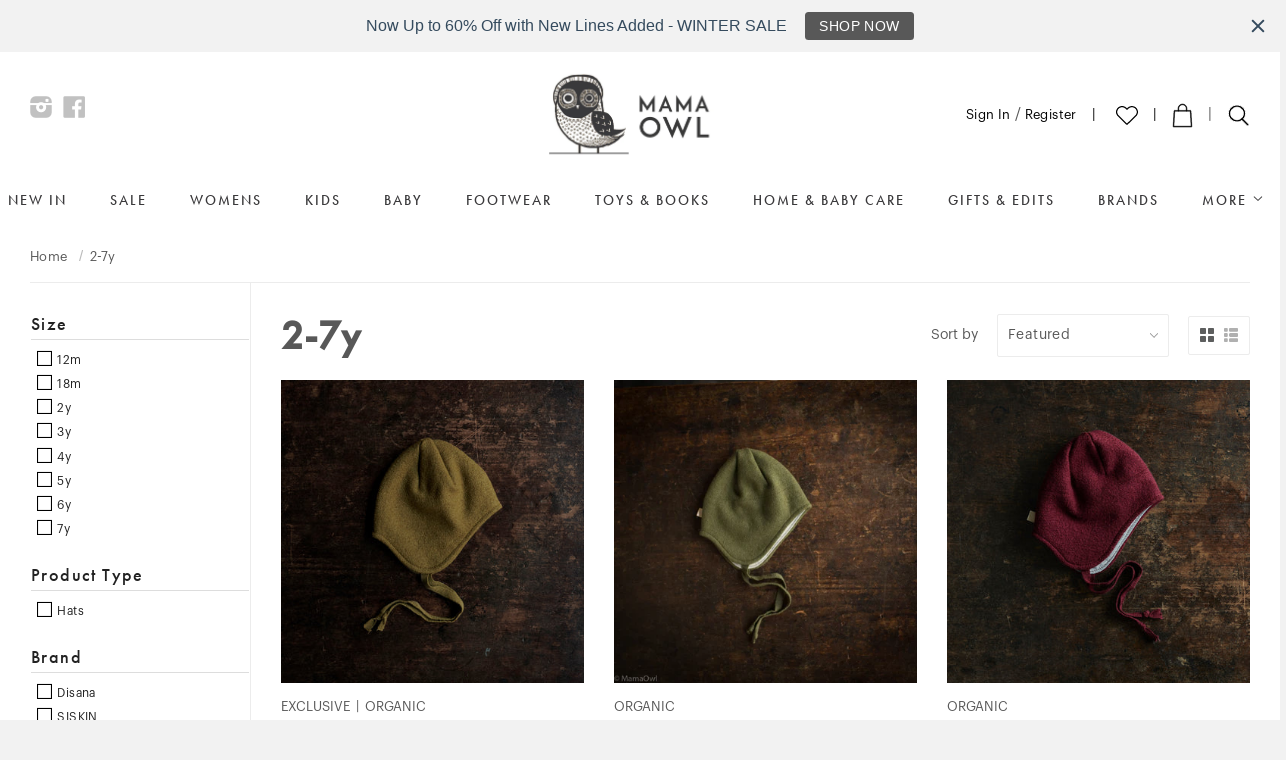

--- FILE ---
content_type: text/html; charset=utf-8
request_url: https://mamaowl.net/en-ca/collections/sixe-2-7y
body_size: 84429
content:
<!doctype html>
<!--[if lt IE 7]> <html class="no-js lt-ie9 lt-ie8 lt-ie7" lang="en"> <![endif]-->
<!--[if IE 7]> <html class="no-js lt-ie9 lt-ie8" lang="en"> <![endif]-->
<!--[if IE 8]> <html class="no-js lt-ie9" lang="en"> <![endif]-->
<!--[if IE 9 ]> <html class="ie9 no-js"> <![endif]-->
<!-- [if (gt IE 9)|!(IE)]><! -->
<html class="no-touch no-js" lang="en">
  <!-- <![endif] -->
  <head>
	
	
	
	
	
    <script src="https://sapi.negate.io/script/3TvASLE/JxK4Tn5Y5bNVTw==?shop=mamaowlwool.myshopify.com"></script>
    <!-- Basic page needs ================================================== -->
    <meta charset="utf-8">
    <meta http-equiv="X-UA-Compatible" content="IE=edge,chrome=1">

    
      <link rel="shortcut icon" href="//mamaowl.net/cdn/shop/t/112/assets/favicon.ico?v=102698407300862490301734096395" type="image/x-icon">
    

    <!-- Title and description ================================================== -->
    <title>
      2-7y
      
      
       &ndash; MamaOwl
    </title>

    

    <!-- Product meta ================================================== -->
    
  <meta property="og:type" content="website">
  <meta property="og:title" content="2-7y">
  
  <meta property="og:image" content="http://mamaowl.net/cdn/shop/t/112/assets/logo.png?v=94334511769581309631734096410">
  <meta property="og:image:secure_url" content="https://mamaowl.net/cdn/shop/t/112/assets/logo.png?v=94334511769581309631734096410">
  


  <meta property="og:url" content="https://mamaowl.net/en-ca/collections/sixe-2-7y">
  <meta property="og:site_name" content="MamaOwl">

    
  
  
  <meta name="twitter:site" content="@mamaowlwool">




    <!-- Helpers ================================================== -->
    <link rel="canonical" href="https://mamaowl.net/en-ca/collections/sixe-2-7y">
    <meta name="viewport" content="width=device-width,initial-scale=1">

    <!-- CSS ================================================== -->
    <link href="//mamaowl.net/cdn/shop/t/112/assets/timber.scss.css?v=150003359695061424451769013383" rel="stylesheet" type="text/css" media="all" />
    

    <!-- UWP Style ============================================ -->
    <script src="https://use.typekit.net/zdi5mvz.js"></script>
    <script>
      try {
        Typekit.load({ async: true });
      } catch (e) {}
    </script>
    <link href="//mamaowl.net/cdn/shop/t/112/assets/fonts.scss.css?v=98908305131394437641734090806" rel="stylesheet" type="text/css" media="all" />
    <style>
  :root {
    --font-title: 'futura-pt', sans-serif;
    --font-subtitle: 'futura-pt', sans-serif;
    --font-body: 'Graphik-Regular', sans-serif;
  }
</style>

    <link href="//mamaowl.net/cdn/shop/t/112/assets/lb-home.scss.css?v=66465634650575869961734090806" rel="stylesheet" type="text/css" media="all" />

    <!-- Header hook for plugins ================================================== -->
    <script>window.performance && window.performance.mark && window.performance.mark('shopify.content_for_header.start');</script><meta name="facebook-domain-verification" content="bnw4qu1y7n0t9xovyyo2n7de10fr53">
<meta name="google-site-verification" content="aIlBgVEOCRdfjGKbK5tdITbU78xtk6CkWCrRqylTfy4">
<meta id="shopify-digital-wallet" name="shopify-digital-wallet" content="/6688879/digital_wallets/dialog">
<meta name="shopify-checkout-api-token" content="765e2c4968144a860f4ca51554a26be9">
<meta id="in-context-paypal-metadata" data-shop-id="6688879" data-venmo-supported="false" data-environment="production" data-locale="en_US" data-paypal-v4="true" data-currency="CAD">
<link rel="alternate" type="application/atom+xml" title="Feed" href="/en-ca/collections/sixe-2-7y.atom" />
<link rel="alternate" hreflang="x-default" href="https://mamaowl.net/collections/sixe-2-7y">
<link rel="alternate" hreflang="en" href="https://mamaowl.net/collections/sixe-2-7y">
<link rel="alternate" hreflang="en-BA" href="https://mamaowl.net/en-ba/collections/sixe-2-7y">
<link rel="alternate" hreflang="en-CA" href="https://mamaowl.net/en-ca/collections/sixe-2-7y">
<link rel="alternate" hreflang="en-JP" href="https://mamaowl.net/en-jp/collections/sixe-2-7y">
<link rel="alternate" hreflang="en-NO" href="https://mamaowl.net/en-no/collections/sixe-2-7y">
<link rel="alternate" hreflang="en-CH" href="https://mamaowl.net/en-ch/collections/sixe-2-7y">
<link rel="alternate" hreflang="en-US" href="https://mamaowl.net/en-us/collections/sixe-2-7y">
<link rel="alternate" type="application/json+oembed" href="https://mamaowl.net/en-ca/collections/sixe-2-7y.oembed">
<script async="async" src="/checkouts/internal/preloads.js?locale=en-CA"></script>
<link rel="preconnect" href="https://shop.app" crossorigin="anonymous">
<script async="async" src="https://shop.app/checkouts/internal/preloads.js?locale=en-CA&shop_id=6688879" crossorigin="anonymous"></script>
<script id="apple-pay-shop-capabilities" type="application/json">{"shopId":6688879,"countryCode":"GB","currencyCode":"CAD","merchantCapabilities":["supports3DS"],"merchantId":"gid:\/\/shopify\/Shop\/6688879","merchantName":"MamaOwl","requiredBillingContactFields":["postalAddress","email","phone"],"requiredShippingContactFields":["postalAddress","email","phone"],"shippingType":"shipping","supportedNetworks":["visa","maestro","masterCard","amex","discover","elo"],"total":{"type":"pending","label":"MamaOwl","amount":"1.00"},"shopifyPaymentsEnabled":true,"supportsSubscriptions":true}</script>
<script id="shopify-features" type="application/json">{"accessToken":"765e2c4968144a860f4ca51554a26be9","betas":["rich-media-storefront-analytics"],"domain":"mamaowl.net","predictiveSearch":true,"shopId":6688879,"locale":"en"}</script>
<script>var Shopify = Shopify || {};
Shopify.shop = "mamaowlwool.myshopify.com";
Shopify.locale = "en";
Shopify.currency = {"active":"CAD","rate":"1.9069104"};
Shopify.country = "CA";
Shopify.theme = {"name":"mamaowl\/main","id":175909142912,"schema_name":null,"schema_version":null,"theme_store_id":null,"role":"main"};
Shopify.theme.handle = "null";
Shopify.theme.style = {"id":null,"handle":null};
Shopify.cdnHost = "mamaowl.net/cdn";
Shopify.routes = Shopify.routes || {};
Shopify.routes.root = "/en-ca/";</script>
<script type="module">!function(o){(o.Shopify=o.Shopify||{}).modules=!0}(window);</script>
<script>!function(o){function n(){var o=[];function n(){o.push(Array.prototype.slice.apply(arguments))}return n.q=o,n}var t=o.Shopify=o.Shopify||{};t.loadFeatures=n(),t.autoloadFeatures=n()}(window);</script>
<script>
  window.ShopifyPay = window.ShopifyPay || {};
  window.ShopifyPay.apiHost = "shop.app\/pay";
  window.ShopifyPay.redirectState = null;
</script>
<script id="shop-js-analytics" type="application/json">{"pageType":"collection"}</script>
<script defer="defer" async type="module" src="//mamaowl.net/cdn/shopifycloud/shop-js/modules/v2/client.init-shop-cart-sync_BT-GjEfc.en.esm.js"></script>
<script defer="defer" async type="module" src="//mamaowl.net/cdn/shopifycloud/shop-js/modules/v2/chunk.common_D58fp_Oc.esm.js"></script>
<script defer="defer" async type="module" src="//mamaowl.net/cdn/shopifycloud/shop-js/modules/v2/chunk.modal_xMitdFEc.esm.js"></script>
<script type="module">
  await import("//mamaowl.net/cdn/shopifycloud/shop-js/modules/v2/client.init-shop-cart-sync_BT-GjEfc.en.esm.js");
await import("//mamaowl.net/cdn/shopifycloud/shop-js/modules/v2/chunk.common_D58fp_Oc.esm.js");
await import("//mamaowl.net/cdn/shopifycloud/shop-js/modules/v2/chunk.modal_xMitdFEc.esm.js");

  window.Shopify.SignInWithShop?.initShopCartSync?.({"fedCMEnabled":true,"windoidEnabled":true});

</script>
<script>
  window.Shopify = window.Shopify || {};
  if (!window.Shopify.featureAssets) window.Shopify.featureAssets = {};
  window.Shopify.featureAssets['shop-js'] = {"shop-cart-sync":["modules/v2/client.shop-cart-sync_DZOKe7Ll.en.esm.js","modules/v2/chunk.common_D58fp_Oc.esm.js","modules/v2/chunk.modal_xMitdFEc.esm.js"],"init-fed-cm":["modules/v2/client.init-fed-cm_B6oLuCjv.en.esm.js","modules/v2/chunk.common_D58fp_Oc.esm.js","modules/v2/chunk.modal_xMitdFEc.esm.js"],"shop-cash-offers":["modules/v2/client.shop-cash-offers_D2sdYoxE.en.esm.js","modules/v2/chunk.common_D58fp_Oc.esm.js","modules/v2/chunk.modal_xMitdFEc.esm.js"],"shop-login-button":["modules/v2/client.shop-login-button_QeVjl5Y3.en.esm.js","modules/v2/chunk.common_D58fp_Oc.esm.js","modules/v2/chunk.modal_xMitdFEc.esm.js"],"pay-button":["modules/v2/client.pay-button_DXTOsIq6.en.esm.js","modules/v2/chunk.common_D58fp_Oc.esm.js","modules/v2/chunk.modal_xMitdFEc.esm.js"],"shop-button":["modules/v2/client.shop-button_DQZHx9pm.en.esm.js","modules/v2/chunk.common_D58fp_Oc.esm.js","modules/v2/chunk.modal_xMitdFEc.esm.js"],"avatar":["modules/v2/client.avatar_BTnouDA3.en.esm.js"],"init-windoid":["modules/v2/client.init-windoid_CR1B-cfM.en.esm.js","modules/v2/chunk.common_D58fp_Oc.esm.js","modules/v2/chunk.modal_xMitdFEc.esm.js"],"init-shop-for-new-customer-accounts":["modules/v2/client.init-shop-for-new-customer-accounts_C_vY_xzh.en.esm.js","modules/v2/client.shop-login-button_QeVjl5Y3.en.esm.js","modules/v2/chunk.common_D58fp_Oc.esm.js","modules/v2/chunk.modal_xMitdFEc.esm.js"],"init-shop-email-lookup-coordinator":["modules/v2/client.init-shop-email-lookup-coordinator_BI7n9ZSv.en.esm.js","modules/v2/chunk.common_D58fp_Oc.esm.js","modules/v2/chunk.modal_xMitdFEc.esm.js"],"init-shop-cart-sync":["modules/v2/client.init-shop-cart-sync_BT-GjEfc.en.esm.js","modules/v2/chunk.common_D58fp_Oc.esm.js","modules/v2/chunk.modal_xMitdFEc.esm.js"],"shop-toast-manager":["modules/v2/client.shop-toast-manager_DiYdP3xc.en.esm.js","modules/v2/chunk.common_D58fp_Oc.esm.js","modules/v2/chunk.modal_xMitdFEc.esm.js"],"init-customer-accounts":["modules/v2/client.init-customer-accounts_D9ZNqS-Q.en.esm.js","modules/v2/client.shop-login-button_QeVjl5Y3.en.esm.js","modules/v2/chunk.common_D58fp_Oc.esm.js","modules/v2/chunk.modal_xMitdFEc.esm.js"],"init-customer-accounts-sign-up":["modules/v2/client.init-customer-accounts-sign-up_iGw4briv.en.esm.js","modules/v2/client.shop-login-button_QeVjl5Y3.en.esm.js","modules/v2/chunk.common_D58fp_Oc.esm.js","modules/v2/chunk.modal_xMitdFEc.esm.js"],"shop-follow-button":["modules/v2/client.shop-follow-button_CqMgW2wH.en.esm.js","modules/v2/chunk.common_D58fp_Oc.esm.js","modules/v2/chunk.modal_xMitdFEc.esm.js"],"checkout-modal":["modules/v2/client.checkout-modal_xHeaAweL.en.esm.js","modules/v2/chunk.common_D58fp_Oc.esm.js","modules/v2/chunk.modal_xMitdFEc.esm.js"],"shop-login":["modules/v2/client.shop-login_D91U-Q7h.en.esm.js","modules/v2/chunk.common_D58fp_Oc.esm.js","modules/v2/chunk.modal_xMitdFEc.esm.js"],"lead-capture":["modules/v2/client.lead-capture_BJmE1dJe.en.esm.js","modules/v2/chunk.common_D58fp_Oc.esm.js","modules/v2/chunk.modal_xMitdFEc.esm.js"],"payment-terms":["modules/v2/client.payment-terms_Ci9AEqFq.en.esm.js","modules/v2/chunk.common_D58fp_Oc.esm.js","modules/v2/chunk.modal_xMitdFEc.esm.js"]};
</script>
<script>(function() {
  var isLoaded = false;
  function asyncLoad() {
    if (isLoaded) return;
    isLoaded = true;
    var urls = ["https:\/\/widgetic.com\/sdk\/sdk.js?shop=mamaowlwool.myshopify.com","https:\/\/pfp-app.herokuapp.com\/get_script\/ed94bd9a3c0011ec84834a4fda8d8f4b.js?v=837281\u0026shop=mamaowlwool.myshopify.com","\/\/www.powr.io\/powr.js?powr-token=mamaowlwool.myshopify.com\u0026external-type=shopify\u0026shop=mamaowlwool.myshopify.com","https:\/\/customer-first-focus.b-cdn.net\/cffPCLoader_min.js?shop=mamaowlwool.myshopify.com","https:\/\/cdn.hextom.com\/js\/quickannouncementbar.js?shop=mamaowlwool.myshopify.com","\/\/backinstock.useamp.com\/widget\/5636_1767153381.js?category=bis\u0026v=6\u0026shop=mamaowlwool.myshopify.com","\/\/cdn.shopify.com\/proxy\/9e92f90b0da488b0707aa8392a02f4154a7fae8dbad3e4bf299fee118efaabc2\/sa-prod.saincserv.com\/i\/notification-TQFGLOIR.js?shop=mamaowlwool.myshopify.com\u0026sp-cache-control=cHVibGljLCBtYXgtYWdlPTkwMA"];
    for (var i = 0; i < urls.length; i++) {
      var s = document.createElement('script');
      s.type = 'text/javascript';
      s.async = true;
      s.src = urls[i];
      var x = document.getElementsByTagName('script')[0];
      x.parentNode.insertBefore(s, x);
    }
  };
  if(window.attachEvent) {
    window.attachEvent('onload', asyncLoad);
  } else {
    window.addEventListener('load', asyncLoad, false);
  }
})();</script>
<script id="__st">var __st={"a":6688879,"offset":0,"reqid":"e0055d32-9f9d-4825-929a-22299d8fc123-1769409439","pageurl":"mamaowl.net\/en-ca\/collections\/sixe-2-7y","u":"1b5684327e76","p":"collection","rtyp":"collection","rid":408589566201};</script>
<script>window.ShopifyPaypalV4VisibilityTracking = true;</script>
<script id="captcha-bootstrap">!function(){'use strict';const t='contact',e='account',n='new_comment',o=[[t,t],['blogs',n],['comments',n],[t,'customer']],c=[[e,'customer_login'],[e,'guest_login'],[e,'recover_customer_password'],[e,'create_customer']],r=t=>t.map((([t,e])=>`form[action*='/${t}']:not([data-nocaptcha='true']) input[name='form_type'][value='${e}']`)).join(','),a=t=>()=>t?[...document.querySelectorAll(t)].map((t=>t.form)):[];function s(){const t=[...o],e=r(t);return a(e)}const i='password',u='form_key',d=['recaptcha-v3-token','g-recaptcha-response','h-captcha-response',i],f=()=>{try{return window.sessionStorage}catch{return}},m='__shopify_v',_=t=>t.elements[u];function p(t,e,n=!1){try{const o=window.sessionStorage,c=JSON.parse(o.getItem(e)),{data:r}=function(t){const{data:e,action:n}=t;return t[m]||n?{data:e,action:n}:{data:t,action:n}}(c);for(const[e,n]of Object.entries(r))t.elements[e]&&(t.elements[e].value=n);n&&o.removeItem(e)}catch(o){console.error('form repopulation failed',{error:o})}}const l='form_type',E='cptcha';function T(t){t.dataset[E]=!0}const w=window,h=w.document,L='Shopify',v='ce_forms',y='captcha';let A=!1;((t,e)=>{const n=(g='f06e6c50-85a8-45c8-87d0-21a2b65856fe',I='https://cdn.shopify.com/shopifycloud/storefront-forms-hcaptcha/ce_storefront_forms_captcha_hcaptcha.v1.5.2.iife.js',D={infoText:'Protected by hCaptcha',privacyText:'Privacy',termsText:'Terms'},(t,e,n)=>{const o=w[L][v],c=o.bindForm;if(c)return c(t,g,e,D).then(n);var r;o.q.push([[t,g,e,D],n]),r=I,A||(h.body.append(Object.assign(h.createElement('script'),{id:'captcha-provider',async:!0,src:r})),A=!0)});var g,I,D;w[L]=w[L]||{},w[L][v]=w[L][v]||{},w[L][v].q=[],w[L][y]=w[L][y]||{},w[L][y].protect=function(t,e){n(t,void 0,e),T(t)},Object.freeze(w[L][y]),function(t,e,n,w,h,L){const[v,y,A,g]=function(t,e,n){const i=e?o:[],u=t?c:[],d=[...i,...u],f=r(d),m=r(i),_=r(d.filter((([t,e])=>n.includes(e))));return[a(f),a(m),a(_),s()]}(w,h,L),I=t=>{const e=t.target;return e instanceof HTMLFormElement?e:e&&e.form},D=t=>v().includes(t);t.addEventListener('submit',(t=>{const e=I(t);if(!e)return;const n=D(e)&&!e.dataset.hcaptchaBound&&!e.dataset.recaptchaBound,o=_(e),c=g().includes(e)&&(!o||!o.value);(n||c)&&t.preventDefault(),c&&!n&&(function(t){try{if(!f())return;!function(t){const e=f();if(!e)return;const n=_(t);if(!n)return;const o=n.value;o&&e.removeItem(o)}(t);const e=Array.from(Array(32),(()=>Math.random().toString(36)[2])).join('');!function(t,e){_(t)||t.append(Object.assign(document.createElement('input'),{type:'hidden',name:u})),t.elements[u].value=e}(t,e),function(t,e){const n=f();if(!n)return;const o=[...t.querySelectorAll(`input[type='${i}']`)].map((({name:t})=>t)),c=[...d,...o],r={};for(const[a,s]of new FormData(t).entries())c.includes(a)||(r[a]=s);n.setItem(e,JSON.stringify({[m]:1,action:t.action,data:r}))}(t,e)}catch(e){console.error('failed to persist form',e)}}(e),e.submit())}));const S=(t,e)=>{t&&!t.dataset[E]&&(n(t,e.some((e=>e===t))),T(t))};for(const o of['focusin','change'])t.addEventListener(o,(t=>{const e=I(t);D(e)&&S(e,y())}));const B=e.get('form_key'),M=e.get(l),P=B&&M;t.addEventListener('DOMContentLoaded',(()=>{const t=y();if(P)for(const e of t)e.elements[l].value===M&&p(e,B);[...new Set([...A(),...v().filter((t=>'true'===t.dataset.shopifyCaptcha))])].forEach((e=>S(e,t)))}))}(h,new URLSearchParams(w.location.search),n,t,e,['guest_login'])})(!0,!0)}();</script>
<script integrity="sha256-4kQ18oKyAcykRKYeNunJcIwy7WH5gtpwJnB7kiuLZ1E=" data-source-attribution="shopify.loadfeatures" defer="defer" src="//mamaowl.net/cdn/shopifycloud/storefront/assets/storefront/load_feature-a0a9edcb.js" crossorigin="anonymous"></script>
<script crossorigin="anonymous" defer="defer" src="//mamaowl.net/cdn/shopifycloud/storefront/assets/shopify_pay/storefront-65b4c6d7.js?v=20250812"></script>
<script data-source-attribution="shopify.dynamic_checkout.dynamic.init">var Shopify=Shopify||{};Shopify.PaymentButton=Shopify.PaymentButton||{isStorefrontPortableWallets:!0,init:function(){window.Shopify.PaymentButton.init=function(){};var t=document.createElement("script");t.src="https://mamaowl.net/cdn/shopifycloud/portable-wallets/latest/portable-wallets.en.js",t.type="module",document.head.appendChild(t)}};
</script>
<script data-source-attribution="shopify.dynamic_checkout.buyer_consent">
  function portableWalletsHideBuyerConsent(e){var t=document.getElementById("shopify-buyer-consent"),n=document.getElementById("shopify-subscription-policy-button");t&&n&&(t.classList.add("hidden"),t.setAttribute("aria-hidden","true"),n.removeEventListener("click",e))}function portableWalletsShowBuyerConsent(e){var t=document.getElementById("shopify-buyer-consent"),n=document.getElementById("shopify-subscription-policy-button");t&&n&&(t.classList.remove("hidden"),t.removeAttribute("aria-hidden"),n.addEventListener("click",e))}window.Shopify?.PaymentButton&&(window.Shopify.PaymentButton.hideBuyerConsent=portableWalletsHideBuyerConsent,window.Shopify.PaymentButton.showBuyerConsent=portableWalletsShowBuyerConsent);
</script>
<script data-source-attribution="shopify.dynamic_checkout.cart.bootstrap">document.addEventListener("DOMContentLoaded",(function(){function t(){return document.querySelector("shopify-accelerated-checkout-cart, shopify-accelerated-checkout")}if(t())Shopify.PaymentButton.init();else{new MutationObserver((function(e,n){t()&&(Shopify.PaymentButton.init(),n.disconnect())})).observe(document.body,{childList:!0,subtree:!0})}}));
</script>
<link id="shopify-accelerated-checkout-styles" rel="stylesheet" media="screen" href="https://mamaowl.net/cdn/shopifycloud/portable-wallets/latest/accelerated-checkout-backwards-compat.css" crossorigin="anonymous">
<style id="shopify-accelerated-checkout-cart">
        #shopify-buyer-consent {
  margin-top: 1em;
  display: inline-block;
  width: 100%;
}

#shopify-buyer-consent.hidden {
  display: none;
}

#shopify-subscription-policy-button {
  background: none;
  border: none;
  padding: 0;
  text-decoration: underline;
  font-size: inherit;
  cursor: pointer;
}

#shopify-subscription-policy-button::before {
  box-shadow: none;
}

      </style>

<script>window.performance && window.performance.mark && window.performance.mark('shopify.content_for_header.end');</script>

    <script id="mcjs">
      !(function (c, h, i, m, p) {
        (m = c.createElement(h)),
          (p = c.getElementsByTagName(h)[0]),
          (m.async = 1),
          (m.src = i),
          p.parentNode.insertBefore(m, p);
      })(
        document,
        'script',
        'https://chimpstatic.com/mcjs-connected/js/users/b996b94a780da17a433c5d177/ba90fc9e719f8d6f896d58cff.js'
      );
    </script>

    

<!--[if lt IE 9]>
<script src="//html5shiv.googlecode.com/svn/trunk/html5.js" type="text/javascript"></script>
<script src="//mamaowl.net/cdn/shop/t/112/assets/respond.min.js?v=52248677837542619231734090789" type="text/javascript"></script>
<link href="//mamaowl.net/cdn/shop/t/112/assets/respond-proxy.html" id="respond-proxy" rel="respond-proxy" />
<link href="//mamaowl.net/search?q=1470ced31ba1fcfb1352353e4ab2510e" id="respond-redirect" rel="respond-redirect" />
<script src="//mamaowl.net/search?q=1470ced31ba1fcfb1352353e4ab2510e" type="text/javascript"></script>
<![endif]-->


    
    

    <script src="//ajax.googleapis.com/ajax/libs/jquery/1.11.0/jquery.min.js" type="text/javascript"></script>
    <script src="//mamaowl.net/cdn/shop/t/112/assets/modernizr.min.js?v=26620055551102246001734090791" type="text/javascript"></script>

    <!-- Hits Analytics tracking code -->
    
      
    
    <!-- end of Hits Analytics code -->

    
<!-- Start of Judge.me Core -->
<link rel="dns-prefetch" href="https://cdn.judge.me/">
<script data-cfasync='false' class='jdgm-settings-script'>window.jdgmSettings={"pagination":5,"disable_web_reviews":false,"badge_no_review_text":"No reviews","badge_n_reviews_text":"{{ n }} review/reviews","hide_badge_preview_if_no_reviews":true,"badge_hide_text":false,"enforce_center_preview_badge":false,"widget_title":"Customer Reviews","widget_open_form_text":"Write a review","widget_close_form_text":"Cancel review","widget_refresh_page_text":"Refresh page","widget_summary_text":"Based on {{ number_of_reviews }} review/reviews","widget_no_review_text":"Be the first to write a review","widget_name_field_text":"Display name","widget_verified_name_field_text":"Verified Name (public)","widget_name_placeholder_text":"Display name","widget_required_field_error_text":"This field is required.","widget_email_field_text":"Email address","widget_verified_email_field_text":"Verified Email (private, can not be edited)","widget_email_placeholder_text":"Your email address","widget_email_field_error_text":"Please enter a valid email address.","widget_rating_field_text":"Rating","widget_review_title_field_text":"Review Title","widget_review_title_placeholder_text":"Give your review a title","widget_review_body_field_text":"Review content","widget_review_body_placeholder_text":"Start writing here...","widget_pictures_field_text":"Picture/Video (optional)","widget_submit_review_text":"Submit Review","widget_submit_verified_review_text":"Submit Verified Review","widget_submit_success_msg_with_auto_publish":"Thank you! Please refresh the page in a few moments to see your review. You can remove or edit your review by logging into \u003ca href='https://judge.me/login' target='_blank' rel='nofollow noopener'\u003eJudge.me\u003c/a\u003e","widget_submit_success_msg_no_auto_publish":"Thank you! Your review will be published as soon as it is approved by the shop admin. You can remove or edit your review by logging into \u003ca href='https://judge.me/login' target='_blank' rel='nofollow noopener'\u003eJudge.me\u003c/a\u003e","widget_show_default_reviews_out_of_total_text":"Showing {{ n_reviews_shown }} out of {{ n_reviews }} reviews.","widget_show_all_link_text":"Show all","widget_show_less_link_text":"Show less","widget_author_said_text":"{{ reviewer_name }} said:","widget_days_text":"{{ n }} days ago","widget_weeks_text":"{{ n }} week/weeks ago","widget_months_text":"{{ n }} month/months ago","widget_years_text":"{{ n }} year/years ago","widget_yesterday_text":"Yesterday","widget_today_text":"Today","widget_replied_text":"\u003e\u003e {{ shop_name }} replied:","widget_read_more_text":"Read more","widget_reviewer_name_as_initial":"last_initial","widget_rating_filter_color":"","widget_rating_filter_see_all_text":"See all reviews","widget_sorting_most_recent_text":"Most Recent","widget_sorting_highest_rating_text":"Highest Rating","widget_sorting_lowest_rating_text":"Lowest Rating","widget_sorting_with_pictures_text":"Only Pictures","widget_sorting_most_helpful_text":"Most Helpful","widget_open_question_form_text":"Ask a question","widget_reviews_subtab_text":"Reviews","widget_questions_subtab_text":"Questions","widget_question_label_text":"Question","widget_answer_label_text":"Answer","widget_question_placeholder_text":"Write your question here","widget_submit_question_text":"Submit Question","widget_question_submit_success_text":"Thank you for your question! We will notify you once it gets answered.","verified_badge_text":"Verified","verified_badge_bg_color":"","verified_badge_text_color":"","verified_badge_placement":"left-of-reviewer-name","widget_review_max_height":"","widget_hide_border":false,"widget_social_share":false,"widget_thumb":false,"widget_review_location_show":false,"widget_location_format":"country_iso_code","all_reviews_include_out_of_store_products":true,"all_reviews_out_of_store_text":"(out of store)","all_reviews_pagination":100,"all_reviews_product_name_prefix_text":"about","enable_review_pictures":false,"enable_question_anwser":true,"widget_theme":"","review_date_format":"mm/dd/yyyy","default_sort_method":"most-recent","widget_product_reviews_subtab_text":"Product Reviews","widget_shop_reviews_subtab_text":"Shop Reviews","widget_other_products_reviews_text":"Reviews for other products","widget_store_reviews_subtab_text":"Store reviews","widget_no_store_reviews_text":"This store hasn't received any reviews yet","widget_web_restriction_product_reviews_text":"This product hasn't received any reviews yet","widget_no_items_text":"No items found","widget_show_more_text":"Show more","widget_write_a_store_review_text":"Write a Store Review","widget_other_languages_heading":"Reviews in Other Languages","widget_translate_review_text":"Translate review to {{ language }}","widget_translating_review_text":"Translating...","widget_show_original_translation_text":"Show original ({{ language }})","widget_translate_review_failed_text":"Review couldn't be translated.","widget_translate_review_retry_text":"Retry","widget_translate_review_try_again_later_text":"Try again later","show_product_url_for_grouped_product":false,"widget_sorting_pictures_first_text":"Pictures First","show_pictures_on_all_rev_page_mobile":false,"show_pictures_on_all_rev_page_desktop":false,"floating_tab_hide_mobile_install_preference":false,"floating_tab_button_name":"★ Reviews","floating_tab_title":"Let customers speak for us","floating_tab_button_color":"","floating_tab_button_background_color":"","floating_tab_url":"","floating_tab_url_enabled":false,"floating_tab_tab_style":"text","all_reviews_text_badge_text":"Customers rate us 5/5 based on 8682 reviews.","all_reviews_text_badge_text_branded_style":"Customers rate us 5/5 based on 8682 reviews.","is_all_reviews_text_badge_a_link":false,"show_stars_for_all_reviews_text_badge":false,"all_reviews_text_badge_url":"","all_reviews_text_style":"text","all_reviews_text_color_style":"judgeme_brand_color","all_reviews_text_color":"#108474","all_reviews_text_show_jm_brand":true,"featured_carousel_show_header":true,"featured_carousel_title":"Let customers speak for us","testimonials_carousel_title":"Customers are saying","videos_carousel_title":"Real customer stories","cards_carousel_title":"Customers are saying","featured_carousel_count_text":"from {{ n }} reviews","featured_carousel_add_link_to_all_reviews_page":false,"featured_carousel_url":"","featured_carousel_show_images":true,"featured_carousel_autoslide_interval":5,"featured_carousel_arrows_on_the_sides":false,"featured_carousel_height":250,"featured_carousel_width":80,"featured_carousel_image_size":0,"featured_carousel_image_height":250,"featured_carousel_arrow_color":"#eeeeee","verified_count_badge_style":"vintage","verified_count_badge_orientation":"horizontal","verified_count_badge_color_style":"judgeme_brand_color","verified_count_badge_color":"#108474","is_verified_count_badge_a_link":false,"verified_count_badge_url":"","verified_count_badge_show_jm_brand":true,"widget_rating_preset_default":5,"widget_first_sub_tab":"product-reviews","widget_show_histogram":true,"widget_histogram_use_custom_color":false,"widget_pagination_use_custom_color":false,"widget_star_use_custom_color":false,"widget_verified_badge_use_custom_color":false,"widget_write_review_use_custom_color":false,"picture_reminder_submit_button":"Upload Pictures","enable_review_videos":false,"mute_video_by_default":false,"widget_sorting_videos_first_text":"Videos First","widget_review_pending_text":"Pending","featured_carousel_items_for_large_screen":3,"social_share_options_order":"Facebook,Twitter","remove_microdata_snippet":false,"disable_json_ld":false,"enable_json_ld_products":false,"preview_badge_show_question_text":false,"preview_badge_no_question_text":"No questions","preview_badge_n_question_text":"{{ number_of_questions }} question/questions","qa_badge_show_icon":false,"qa_badge_position":"same-row","remove_judgeme_branding":false,"widget_add_search_bar":false,"widget_search_bar_placeholder":"Search","widget_sorting_verified_only_text":"Verified only","featured_carousel_theme":"default","featured_carousel_show_rating":true,"featured_carousel_show_title":true,"featured_carousel_show_body":true,"featured_carousel_show_date":false,"featured_carousel_show_reviewer":true,"featured_carousel_show_product":false,"featured_carousel_header_background_color":"#108474","featured_carousel_header_text_color":"#ffffff","featured_carousel_name_product_separator":"reviewed","featured_carousel_full_star_background":"#108474","featured_carousel_empty_star_background":"#dadada","featured_carousel_vertical_theme_background":"#f9fafb","featured_carousel_verified_badge_enable":false,"featured_carousel_verified_badge_color":"#108474","featured_carousel_border_style":"round","featured_carousel_review_line_length_limit":3,"featured_carousel_more_reviews_button_text":"Read more reviews","featured_carousel_view_product_button_text":"View product","all_reviews_page_load_reviews_on":"scroll","all_reviews_page_load_more_text":"Load More Reviews","disable_fb_tab_reviews":false,"enable_ajax_cdn_cache":false,"widget_public_name_text":"displayed publicly like","default_reviewer_name":"John Smith","default_reviewer_name_has_non_latin":true,"widget_reviewer_anonymous":"Anonymous","medals_widget_title":"Judge.me Review Medals","medals_widget_background_color":"#f9fafb","medals_widget_position":"footer_all_pages","medals_widget_border_color":"#f9fafb","medals_widget_verified_text_position":"left","medals_widget_use_monochromatic_version":false,"medals_widget_elements_color":"#108474","show_reviewer_avatar":true,"widget_invalid_yt_video_url_error_text":"Not a YouTube video URL","widget_max_length_field_error_text":"Please enter no more than {0} characters.","widget_show_country_flag":false,"widget_show_collected_via_shop_app":true,"widget_verified_by_shop_badge_style":"light","widget_verified_by_shop_text":"Verified by Shop","widget_show_photo_gallery":false,"widget_load_with_code_splitting":true,"widget_ugc_install_preference":false,"widget_ugc_title":"Made by us, Shared by you","widget_ugc_subtitle":"Tag us to see your picture featured in our page","widget_ugc_arrows_color":"#ffffff","widget_ugc_primary_button_text":"Buy Now","widget_ugc_primary_button_background_color":"#108474","widget_ugc_primary_button_text_color":"#ffffff","widget_ugc_primary_button_border_width":"0","widget_ugc_primary_button_border_style":"none","widget_ugc_primary_button_border_color":"#108474","widget_ugc_primary_button_border_radius":"25","widget_ugc_secondary_button_text":"Load More","widget_ugc_secondary_button_background_color":"#ffffff","widget_ugc_secondary_button_text_color":"#108474","widget_ugc_secondary_button_border_width":"2","widget_ugc_secondary_button_border_style":"solid","widget_ugc_secondary_button_border_color":"#108474","widget_ugc_secondary_button_border_radius":"25","widget_ugc_reviews_button_text":"View Reviews","widget_ugc_reviews_button_background_color":"#ffffff","widget_ugc_reviews_button_text_color":"#108474","widget_ugc_reviews_button_border_width":"2","widget_ugc_reviews_button_border_style":"solid","widget_ugc_reviews_button_border_color":"#108474","widget_ugc_reviews_button_border_radius":"25","widget_ugc_reviews_button_link_to":"judgeme-reviews-page","widget_ugc_show_post_date":true,"widget_ugc_max_width":"800","widget_rating_metafield_value_type":true,"widget_primary_color":"#108474","widget_enable_secondary_color":false,"widget_secondary_color":"#edf5f5","widget_summary_average_rating_text":"{{ average_rating }} out of 5","widget_media_grid_title":"Customer photos \u0026 videos","widget_media_grid_see_more_text":"See more","widget_round_style":false,"widget_show_product_medals":true,"widget_verified_by_judgeme_text":"Verified by Judge.me","widget_show_store_medals":true,"widget_verified_by_judgeme_text_in_store_medals":"Verified by Judge.me","widget_media_field_exceed_quantity_message":"Sorry, we can only accept {{ max_media }} for one review.","widget_media_field_exceed_limit_message":"{{ file_name }} is too large, please select a {{ media_type }} less than {{ size_limit }}MB.","widget_review_submitted_text":"Review Submitted!","widget_question_submitted_text":"Question Submitted!","widget_close_form_text_question":"Cancel","widget_write_your_answer_here_text":"Write your answer here","widget_enabled_branded_link":true,"widget_show_collected_by_judgeme":false,"widget_reviewer_name_color":"","widget_write_review_text_color":"","widget_write_review_bg_color":"","widget_collected_by_judgeme_text":"collected by Judge.me","widget_pagination_type":"standard","widget_load_more_text":"Load More","widget_load_more_color":"#108474","widget_full_review_text":"Full Review","widget_read_more_reviews_text":"Read More Reviews","widget_read_questions_text":"Read Questions","widget_questions_and_answers_text":"Questions \u0026 Answers","widget_verified_by_text":"Verified by","widget_verified_text":"Verified","widget_number_of_reviews_text":"{{ number_of_reviews }} reviews","widget_back_button_text":"Back","widget_next_button_text":"Next","widget_custom_forms_filter_button":"Filters","custom_forms_style":"vertical","widget_show_review_information":false,"how_reviews_are_collected":"How reviews are collected?","widget_show_review_keywords":false,"widget_gdpr_statement":"How we use your data: We'll only contact you about the review you left, and only if necessary. By submitting your review, you agree to Judge.me's \u003ca href='https://judge.me/terms' target='_blank' rel='nofollow noopener'\u003eterms\u003c/a\u003e, \u003ca href='https://judge.me/privacy' target='_blank' rel='nofollow noopener'\u003eprivacy\u003c/a\u003e and \u003ca href='https://judge.me/content-policy' target='_blank' rel='nofollow noopener'\u003econtent\u003c/a\u003e policies.","widget_multilingual_sorting_enabled":false,"widget_translate_review_content_enabled":false,"widget_translate_review_content_method":"manual","popup_widget_review_selection":"automatically_with_pictures","popup_widget_round_border_style":true,"popup_widget_show_title":true,"popup_widget_show_body":true,"popup_widget_show_reviewer":false,"popup_widget_show_product":true,"popup_widget_show_pictures":true,"popup_widget_use_review_picture":true,"popup_widget_show_on_home_page":true,"popup_widget_show_on_product_page":true,"popup_widget_show_on_collection_page":true,"popup_widget_show_on_cart_page":true,"popup_widget_position":"bottom_left","popup_widget_first_review_delay":5,"popup_widget_duration":5,"popup_widget_interval":5,"popup_widget_review_count":5,"popup_widget_hide_on_mobile":true,"review_snippet_widget_round_border_style":true,"review_snippet_widget_card_color":"#FFFFFF","review_snippet_widget_slider_arrows_background_color":"#FFFFFF","review_snippet_widget_slider_arrows_color":"#000000","review_snippet_widget_star_color":"#108474","show_product_variant":false,"all_reviews_product_variant_label_text":"Variant: ","widget_show_verified_branding":false,"widget_ai_summary_title":"Customers say","widget_ai_summary_disclaimer":"AI-powered review summary based on recent customer reviews","widget_show_ai_summary":false,"widget_show_ai_summary_bg":false,"widget_show_review_title_input":true,"redirect_reviewers_invited_via_email":"review_widget","request_store_review_after_product_review":false,"request_review_other_products_in_order":false,"review_form_color_scheme":"default","review_form_corner_style":"square","review_form_star_color":{},"review_form_text_color":"#333333","review_form_background_color":"#ffffff","review_form_field_background_color":"#fafafa","review_form_button_color":{},"review_form_button_text_color":"#ffffff","review_form_modal_overlay_color":"#000000","review_content_screen_title_text":"How would you rate this product?","review_content_introduction_text":"We would love it if you would share a bit about your experience.","store_review_form_title_text":"How would you rate this store?","store_review_form_introduction_text":"We would love it if you would share a bit about your experience.","show_review_guidance_text":true,"one_star_review_guidance_text":"Poor","five_star_review_guidance_text":"Great","customer_information_screen_title_text":"About you","customer_information_introduction_text":"Please tell us more about you.","custom_questions_screen_title_text":"Your experience in more detail","custom_questions_introduction_text":"Here are a few questions to help us understand more about your experience.","review_submitted_screen_title_text":"Thanks for your review!","review_submitted_screen_thank_you_text":"We are processing it and it will appear on the store soon.","review_submitted_screen_email_verification_text":"Please confirm your email by clicking the link we just sent you. This helps us keep reviews authentic.","review_submitted_request_store_review_text":"Would you like to share your experience of shopping with us?","review_submitted_review_other_products_text":"Would you like to review these products?","store_review_screen_title_text":"Would you like to share your experience of shopping with us?","store_review_introduction_text":"We value your feedback and use it to improve. Please share any thoughts or suggestions you have.","reviewer_media_screen_title_picture_text":"Share a picture","reviewer_media_introduction_picture_text":"Upload a photo to support your review.","reviewer_media_screen_title_video_text":"Share a video","reviewer_media_introduction_video_text":"Upload a video to support your review.","reviewer_media_screen_title_picture_or_video_text":"Share a picture or video","reviewer_media_introduction_picture_or_video_text":"Upload a photo or video to support your review.","reviewer_media_youtube_url_text":"Paste your Youtube URL here","advanced_settings_next_step_button_text":"Next","advanced_settings_close_review_button_text":"Close","modal_write_review_flow":false,"write_review_flow_required_text":"Required","write_review_flow_privacy_message_text":"We respect your privacy.","write_review_flow_anonymous_text":"Post review as anonymous","write_review_flow_visibility_text":"This won't be visible to other customers.","write_review_flow_multiple_selection_help_text":"Select as many as you like","write_review_flow_single_selection_help_text":"Select one option","write_review_flow_required_field_error_text":"This field is required","write_review_flow_invalid_email_error_text":"Please enter a valid email address","write_review_flow_max_length_error_text":"Max. {{ max_length }} characters.","write_review_flow_media_upload_text":"\u003cb\u003eClick to upload\u003c/b\u003e or drag and drop","write_review_flow_gdpr_statement":"We'll only contact you about your review if necessary. By submitting your review, you agree to our \u003ca href='https://judge.me/terms' target='_blank' rel='nofollow noopener'\u003eterms and conditions\u003c/a\u003e and \u003ca href='https://judge.me/privacy' target='_blank' rel='nofollow noopener'\u003eprivacy policy\u003c/a\u003e.","rating_only_reviews_enabled":false,"show_negative_reviews_help_screen":false,"new_review_flow_help_screen_rating_threshold":3,"negative_review_resolution_screen_title_text":"Tell us more","negative_review_resolution_text":"Your experience matters to us. If there were issues with your purchase, we're here to help. Feel free to reach out to us, we'd love the opportunity to make things right.","negative_review_resolution_button_text":"Contact us","negative_review_resolution_proceed_with_review_text":"Leave a review","negative_review_resolution_subject":"Issue with purchase from {{ shop_name }}.{{ order_name }}","preview_badge_collection_page_install_status":false,"widget_review_custom_css":"","preview_badge_custom_css":"","preview_badge_stars_count":"5-stars","featured_carousel_custom_css":"","floating_tab_custom_css":"","all_reviews_widget_custom_css":"","medals_widget_custom_css":"","verified_badge_custom_css":"","all_reviews_text_custom_css":"","transparency_badges_collected_via_store_invite":false,"transparency_badges_from_another_provider":false,"transparency_badges_collected_from_store_visitor":false,"transparency_badges_collected_by_verified_review_provider":false,"transparency_badges_earned_reward":false,"transparency_badges_collected_via_store_invite_text":"Review collected via store invitation","transparency_badges_from_another_provider_text":"Review collected from another provider","transparency_badges_collected_from_store_visitor_text":"Review collected from a store visitor","transparency_badges_written_in_google_text":"Review written in Google","transparency_badges_written_in_etsy_text":"Review written in Etsy","transparency_badges_written_in_shop_app_text":"Review written in Shop App","transparency_badges_earned_reward_text":"Review earned a reward for future purchase","product_review_widget_per_page":10,"widget_store_review_label_text":"Review about the store","checkout_comment_extension_title_on_product_page":"Customer Comments","checkout_comment_extension_num_latest_comment_show":5,"checkout_comment_extension_format":"name_and_timestamp","checkout_comment_customer_name":"last_initial","checkout_comment_comment_notification":true,"preview_badge_collection_page_install_preference":false,"preview_badge_home_page_install_preference":false,"preview_badge_product_page_install_preference":true,"review_widget_install_preference":"above-related","review_carousel_install_preference":false,"floating_reviews_tab_install_preference":"none","verified_reviews_count_badge_install_preference":false,"all_reviews_text_install_preference":false,"review_widget_best_location":false,"judgeme_medals_install_preference":false,"review_widget_revamp_enabled":false,"review_widget_qna_enabled":false,"review_widget_header_theme":"minimal","review_widget_widget_title_enabled":true,"review_widget_header_text_size":"medium","review_widget_header_text_weight":"regular","review_widget_average_rating_style":"compact","review_widget_bar_chart_enabled":true,"review_widget_bar_chart_type":"numbers","review_widget_bar_chart_style":"standard","review_widget_expanded_media_gallery_enabled":false,"review_widget_reviews_section_theme":"standard","review_widget_image_style":"thumbnails","review_widget_review_image_ratio":"square","review_widget_stars_size":"medium","review_widget_verified_badge":"standard_text","review_widget_review_title_text_size":"medium","review_widget_review_text_size":"medium","review_widget_review_text_length":"medium","review_widget_number_of_columns_desktop":3,"review_widget_carousel_transition_speed":5,"review_widget_custom_questions_answers_display":"always","review_widget_button_text_color":"#FFFFFF","review_widget_text_color":"#000000","review_widget_lighter_text_color":"#7B7B7B","review_widget_corner_styling":"soft","review_widget_review_word_singular":"review","review_widget_review_word_plural":"reviews","review_widget_voting_label":"Helpful?","review_widget_shop_reply_label":"Reply from {{ shop_name }}:","review_widget_filters_title":"Filters","qna_widget_question_word_singular":"Question","qna_widget_question_word_plural":"Questions","qna_widget_answer_reply_label":"Answer from {{ answerer_name }}:","qna_content_screen_title_text":"Ask a question about this product","qna_widget_question_required_field_error_text":"Please enter your question.","qna_widget_flow_gdpr_statement":"We'll only contact you about your question if necessary. By submitting your question, you agree to our \u003ca href='https://judge.me/terms' target='_blank' rel='nofollow noopener'\u003eterms and conditions\u003c/a\u003e and \u003ca href='https://judge.me/privacy' target='_blank' rel='nofollow noopener'\u003eprivacy policy\u003c/a\u003e.","qna_widget_question_submitted_text":"Thanks for your question!","qna_widget_close_form_text_question":"Close","qna_widget_question_submit_success_text":"We’ll notify you by email when your question is answered.","all_reviews_widget_v2025_enabled":false,"all_reviews_widget_v2025_header_theme":"default","all_reviews_widget_v2025_widget_title_enabled":true,"all_reviews_widget_v2025_header_text_size":"medium","all_reviews_widget_v2025_header_text_weight":"regular","all_reviews_widget_v2025_average_rating_style":"compact","all_reviews_widget_v2025_bar_chart_enabled":true,"all_reviews_widget_v2025_bar_chart_type":"numbers","all_reviews_widget_v2025_bar_chart_style":"standard","all_reviews_widget_v2025_expanded_media_gallery_enabled":false,"all_reviews_widget_v2025_show_store_medals":true,"all_reviews_widget_v2025_show_photo_gallery":true,"all_reviews_widget_v2025_show_review_keywords":false,"all_reviews_widget_v2025_show_ai_summary":false,"all_reviews_widget_v2025_show_ai_summary_bg":false,"all_reviews_widget_v2025_add_search_bar":false,"all_reviews_widget_v2025_default_sort_method":"most-recent","all_reviews_widget_v2025_reviews_per_page":10,"all_reviews_widget_v2025_reviews_section_theme":"default","all_reviews_widget_v2025_image_style":"thumbnails","all_reviews_widget_v2025_review_image_ratio":"square","all_reviews_widget_v2025_stars_size":"medium","all_reviews_widget_v2025_verified_badge":"bold_badge","all_reviews_widget_v2025_review_title_text_size":"medium","all_reviews_widget_v2025_review_text_size":"medium","all_reviews_widget_v2025_review_text_length":"medium","all_reviews_widget_v2025_number_of_columns_desktop":3,"all_reviews_widget_v2025_carousel_transition_speed":5,"all_reviews_widget_v2025_custom_questions_answers_display":"always","all_reviews_widget_v2025_show_product_variant":false,"all_reviews_widget_v2025_show_reviewer_avatar":true,"all_reviews_widget_v2025_reviewer_name_as_initial":"","all_reviews_widget_v2025_review_location_show":false,"all_reviews_widget_v2025_location_format":"","all_reviews_widget_v2025_show_country_flag":false,"all_reviews_widget_v2025_verified_by_shop_badge_style":"light","all_reviews_widget_v2025_social_share":false,"all_reviews_widget_v2025_social_share_options_order":"Facebook,Twitter,LinkedIn,Pinterest","all_reviews_widget_v2025_pagination_type":"standard","all_reviews_widget_v2025_button_text_color":"#FFFFFF","all_reviews_widget_v2025_text_color":"#000000","all_reviews_widget_v2025_lighter_text_color":"#7B7B7B","all_reviews_widget_v2025_corner_styling":"soft","all_reviews_widget_v2025_title":"Customer reviews","all_reviews_widget_v2025_ai_summary_title":"Customers say about this store","all_reviews_widget_v2025_no_review_text":"Be the first to write a review","platform":"shopify","branding_url":"https://app.judge.me/reviews/stores/mamaowl.net","branding_text":"Powered by Judge.me","locale":"en","reply_name":"MamaOwl","widget_version":"2.1","footer":true,"autopublish":true,"review_dates":true,"enable_custom_form":false,"shop_use_review_site":true,"shop_locale":"en","enable_multi_locales_translations":true,"show_review_title_input":true,"review_verification_email_status":"always","can_be_branded":true,"reply_name_text":"MamaOwl"};</script> <style class='jdgm-settings-style'>.jdgm-xx{left:0}.jdgm-prev-badge[data-average-rating='0.00']{display:none !important}.jdgm-author-fullname{display:none !important}.jdgm-author-all-initials{display:none !important}.jdgm-rev-widg__title{visibility:hidden}.jdgm-rev-widg__summary-text{visibility:hidden}.jdgm-prev-badge__text{visibility:hidden}.jdgm-rev__replier:before{content:'MamaOwl'}.jdgm-rev__prod-link-prefix:before{content:'about'}.jdgm-rev__variant-label:before{content:'Variant: '}.jdgm-rev__out-of-store-text:before{content:'(out of store)'}@media only screen and (min-width: 768px){.jdgm-rev__pics .jdgm-rev_all-rev-page-picture-separator,.jdgm-rev__pics .jdgm-rev__product-picture{display:none}}@media only screen and (max-width: 768px){.jdgm-rev__pics .jdgm-rev_all-rev-page-picture-separator,.jdgm-rev__pics .jdgm-rev__product-picture{display:none}}.jdgm-preview-badge[data-template="collection"]{display:none !important}.jdgm-preview-badge[data-template="index"]{display:none !important}.jdgm-verified-count-badget[data-from-snippet="true"]{display:none !important}.jdgm-carousel-wrapper[data-from-snippet="true"]{display:none !important}.jdgm-all-reviews-text[data-from-snippet="true"]{display:none !important}.jdgm-medals-section[data-from-snippet="true"]{display:none !important}.jdgm-ugc-media-wrapper[data-from-snippet="true"]{display:none !important}.jdgm-rev__transparency-badge[data-badge-type="review_collected_via_store_invitation"]{display:none !important}.jdgm-rev__transparency-badge[data-badge-type="review_collected_from_another_provider"]{display:none !important}.jdgm-rev__transparency-badge[data-badge-type="review_collected_from_store_visitor"]{display:none !important}.jdgm-rev__transparency-badge[data-badge-type="review_written_in_etsy"]{display:none !important}.jdgm-rev__transparency-badge[data-badge-type="review_written_in_google_business"]{display:none !important}.jdgm-rev__transparency-badge[data-badge-type="review_written_in_shop_app"]{display:none !important}.jdgm-rev__transparency-badge[data-badge-type="review_earned_for_future_purchase"]{display:none !important}
</style> <style class='jdgm-settings-style'></style>

  
  
  
  <style class='jdgm-miracle-styles'>
  @-webkit-keyframes jdgm-spin{0%{-webkit-transform:rotate(0deg);-ms-transform:rotate(0deg);transform:rotate(0deg)}100%{-webkit-transform:rotate(359deg);-ms-transform:rotate(359deg);transform:rotate(359deg)}}@keyframes jdgm-spin{0%{-webkit-transform:rotate(0deg);-ms-transform:rotate(0deg);transform:rotate(0deg)}100%{-webkit-transform:rotate(359deg);-ms-transform:rotate(359deg);transform:rotate(359deg)}}@font-face{font-family:'JudgemeStar';src:url("[data-uri]") format("woff");font-weight:normal;font-style:normal}.jdgm-star{font-family:'JudgemeStar';display:inline !important;text-decoration:none !important;padding:0 4px 0 0 !important;margin:0 !important;font-weight:bold;opacity:1;-webkit-font-smoothing:antialiased;-moz-osx-font-smoothing:grayscale}.jdgm-star:hover{opacity:1}.jdgm-star:last-of-type{padding:0 !important}.jdgm-star.jdgm--on:before{content:"\e000"}.jdgm-star.jdgm--off:before{content:"\e001"}.jdgm-star.jdgm--half:before{content:"\e002"}.jdgm-widget *{margin:0;line-height:1.4;-webkit-box-sizing:border-box;-moz-box-sizing:border-box;box-sizing:border-box;-webkit-overflow-scrolling:touch}.jdgm-hidden{display:none !important;visibility:hidden !important}.jdgm-temp-hidden{display:none}.jdgm-spinner{width:40px;height:40px;margin:auto;border-radius:50%;border-top:2px solid #eee;border-right:2px solid #eee;border-bottom:2px solid #eee;border-left:2px solid #ccc;-webkit-animation:jdgm-spin 0.8s infinite linear;animation:jdgm-spin 0.8s infinite linear}.jdgm-prev-badge{display:block !important}

</style>


  
  
   


<script data-cfasync='false' class='jdgm-script'>
!function(e){window.jdgm=window.jdgm||{},jdgm.CDN_HOST="https://cdn.judge.me/",
jdgm.docReady=function(d){(e.attachEvent?"complete"===e.readyState:"loading"!==e.readyState)?
setTimeout(d,0):e.addEventListener("DOMContentLoaded",d)},jdgm.loadCSS=function(d,t,o,s){
!o&&jdgm.loadCSS.requestedUrls.indexOf(d)>=0||(jdgm.loadCSS.requestedUrls.push(d),
(s=e.createElement("link")).rel="stylesheet",s.class="jdgm-stylesheet",s.media="nope!",
s.href=d,s.onload=function(){this.media="all",t&&setTimeout(t)},e.body.appendChild(s))},
jdgm.loadCSS.requestedUrls=[],jdgm.loadJS=function(e,d){var t=new XMLHttpRequest;
t.onreadystatechange=function(){4===t.readyState&&(Function(t.response)(),d&&d(t.response))},
t.open("GET",e),t.send()},jdgm.docReady((function(){(window.jdgmLoadCSS||e.querySelectorAll(
".jdgm-widget, .jdgm-all-reviews-page").length>0)&&(jdgmSettings.widget_load_with_code_splitting?
parseFloat(jdgmSettings.widget_version)>=3?jdgm.loadCSS(jdgm.CDN_HOST+"widget_v3/base.css"):
jdgm.loadCSS(jdgm.CDN_HOST+"widget/base.css"):jdgm.loadCSS(jdgm.CDN_HOST+"shopify_v2.css"),
jdgm.loadJS(jdgm.CDN_HOST+"loader.js"))}))}(document);
</script>

<noscript><link rel="stylesheet" type="text/css" media="all" href="https://cdn.judge.me/shopify_v2.css"></noscript>
<!-- End of Judge.me Core -->



    <div id="shopify-section-filter-menu-settings" class="shopify-section"><style type="text/css">
/*  Filter Menu Color and Image Section CSS */</style>
<link href="//mamaowl.net/cdn/shop/t/112/assets/filter-menu.scss.css?v=141847192490650239821734096480" rel="stylesheet" type="text/css" media="all" />
<script src="//mamaowl.net/cdn/shop/t/112/assets/filter-menu.js?v=181055312902103895121734090806" type="text/javascript"></script>





</div>

    <!-- GSSTART Coming Soon code start. Do not change -->
    <script type="text/javascript">
      gsProductByVariant = {};   gsProductCSID = ""; gsDefaultV = "";
    </script>
    <script
      type="text/javascript"
      src="https://gravity-software.com/js/shopify/pac_shop29182.js?v=5a7dd92d52ed83bca1928151f74b651e"
    ></script>
    <!-- Coming Soon code end. Do not change GSEND -->
    




    <script src="//staticxx.s3.amazonaws.com/aio_stats_lib_v1.min.js?v=1.0"></script>
  <style>

    .primenWrapper ul, ol {
        display: block;
        margin-block-start: 1em;
        margin-block-end: 1em;
        margin-inline-start: 0px;
        margin-inline-end: 0px;
        padding-inline-start: 40px;
        list-style-type: revert;
    }
    .primenWrapper li {
        list-style: inherit;
        list-style-position: inside;
    }

    .prime-d-block{display:block;}
    .prime-d-inline-block{display:inline-block;}
						
    .prime-align-middle{vertical-align:middle;}
    .prime-align-top {vertical-align: top;}
    
    .prime-m-0{margin: 0rem;} 
    .prime-mr-0{margin-right: 0rem;} 
    .prime-ml-0{margin-left: 0rem;}
    .prime-mt-0{margin-top: 0rem;}
    .prime-mb-0{margin-bottom: 0rem;}
    
    .prime-m-1{margin: .25rem;} 
    .prime-mr-1{margin-right: .25rem;} 
    .prime-ml-1{margin-left: .25rem;}
    .prime-mt-1{margin-top: .25rem;}
    .prime-mb-1{margin-bottom: .25rem;}

    .prime-m-2{margin: .5rem;} 
    .prime-mr-2{margin-right: .5rem;} 
    .prime-ml-2{margin-left: .5rem;}
    .prime-mt-2{margin-top: .5rem;}
    .prime-mb-2{margin-bottom: .5rem;}

    .prime-m-3{margin: 1em;} 
    .prime-mr-3{margin-right: 1rem;} 
    .prime-ml-3{margin-left: 1rem;}
    .prime-mt-3{margin-top: 1rem;}
    .prime-mb-3{margin-bottom: 1rem;}

    .prime-m-4{margin: 1.5rem;} 
    .prime-mr-4{margin-right: 1.5rem;} 
    .prime-ml-4{margin-left: 1.5rem;}
    .prime-mt-4{margin-top: 1.5rem;}
    .prime-mb-4{margin-bottom: 1.5rem;}

    .prime-m-5{margin: 3rem;} 
    .prime-mr-5{margin-right: 3rem;} 
    .prime-ml-5{margin-left: 3rem;}
    .prime-mt-5{margin-top: 3rem;}
    .prime-mb-5{margin-bottom: 3rem;}

    .prime-p-0{padding: 0rem;} 
    .prime-pr-0{padding-right: 0rem;} 
    .prime-pl-0{padding-left: 0rem;}
    .prime-pt-0{padding-top: 0rem;}
    .prime-pb-0{padding-bottom: 0rem;}
    
    .prime-p-1{padding: .25rem;} 
    .prime-pr-1{padding-right: .25rem;} 
    .prime-pl-1{padding-left: .25rem;}
    .prime-pt-1{padding-top: .25rem;}
    .prime-pb-1{padding-bottom: .25rem;}

    .prime-p-2{padding: .5rem;} 
    .prime-pr-2{padding-right: .5rem;} 
    .prime-pl-2{padding-left: .5rem;}
    .prime-pt-2{padding-top: .5rem;}
    .prime-pb-2{padding-bottom: .5rem;}

    .prime-p-3{padding: 1em;} 
    .prime-pr-3{padding-right: 1rem;} 
    .prime-pl-3{padding-left: 1rem;}
    .prime-pt-3{padding-top: 1rem;}
    .prime-pb-3{padding-bottom: 1rem;}

    .prime-p-4{padding: 1.5rem;} 
    .prime-pr-4{padding-right: 1.5rem;} 
    .prime-pl-4{padding-left: 1.5rem;}
    .prime-pt-4{padding-top: 1.5rem;}
    .prime-pb-4{padding-bottom: 1.5rem;}

    .prime-p-5{padding: 3rem;} 
    .prime-pr-5{padding-right: 3rem;} 
    .prime-pl-5{padding-left: 3rem;}
    .prime-pt-5{padding-top: 3rem;}
    .prime-pb-5{padding-bottom: 3rem;}

    .prime-px-2{padding-left:.5rem;padding-right:.5rem;}
    .prime-py-1{padding-top:.25rem;padding-bottom:.25rem;}
    .prime-mx-auto{margin-left: auto;margin-right: auto;}
    .prime-text-center{text-align:center;}
    .prime-text-left{text-align:left;}

    .prime-px-0{padding-left:0px !important;padding-right:0px !important;}

    .primebanPhotoOuter {line-height: 0px;}

    @-ms-viewport{width:device-width}html{box-sizing:border-box;-ms-overflow-style:scrollbar}*,::after,::before{box-sizing:inherit}.prime-container{width:100%;padding-right:15px;padding-left:15px;margin-right:auto;margin-left:auto}@media (min-width:576px){.prime-container{max-width:540px}}@media (min-width:768px){.prime-container{max-width:720px}}@media (min-width:992px){.prime-container{max-width:960px}}@media (min-width:1200px){.prime-container{max-width:1140px}}.prime-container-fluid{width:100%;padding-right:15px;padding-left:15px;margin-right:auto;margin-left:auto}.prime-row{display:-ms-flexbox;display:flex;-ms-flex-wrap:wrap;flex-wrap:wrap;margin-right:-15px;margin-left:-15px}.prime-no-gutters{margin-right:0;margin-left:0}.prime-no-gutters>.col,.prime-no-gutters>[class*=col-]{padding-right:0;padding-left:0}.prime-col,.prime-col-1,.prime-col-10,.prime-col-11,.prime-col-12,.prime-col-2,.prime-col-3,.prime-col-4,.prime-col-5,.prime-col-6,.prime-col-7,.prime-col-8,.prime-col-9,.prime-col-auto,.prime-col-lg,.prime-col-lg-1,.prime-col-lg-10,.prime-col-lg-11,.prime-col-lg-12,.prime-col-lg-2,.prime-col-lg-3,.prime-col-lg-4,.prime-col-lg-5,.prime-col-lg-6,.prime-col-lg-7,.prime-col-lg-8,.prime-col-lg-9,.prime-col-lg-auto,.prime-col-md,.prime-col-md-1,.prime-col-md-10,.prime-col-md-11,.prime-col-md-12,.prime-col-md-2,.prime-col-md-3,.prime-col-md-4,.prime-col-md-5,.prime-col-md-6,.prime-col-md-7,.prime-col-md-8,.prime-col-md-9,.prime-col-md-auto,.prime-col-sm,.prime-col-sm-1,.prime-col-sm-10,.prime-col-sm-11,.prime-col-sm-12,.prime-col-sm-2,.prime-col-sm-3,.prime-col-sm-4,.prime-col-sm-5,.prime-col-sm-6,.prime-col-sm-7,.prime-col-sm-8,.prime-col-sm-9,.prime-col-sm-auto,.prime-col-xl,.prime-col-xl-1,.prime-col-xl-10,.prime-col-xl-11,.prime-col-xl-12,.prime-col-xl-2,.prime-col-xl-3,.prime-col-xl-4,.prime-col-xl-5,.prime-col-xl-6,.prime-col-xl-7,.prime-col-xl-8,.prime-col-xl-9,.prime-col-xl-auto{position:relative;width:100%;min-height:1px;padding-right:15px;padding-left:15px}.prime-col{-ms-flex-preferred-size:0;flex-basis:0;-ms-flex-positive:1;flex-grow:1;max-width:100%}.prime-col-auto{-ms-flex:0 0 auto;flex:0 0 auto;width:auto;max-width:none}.prime-col-1{-ms-flex:0 0 8.333333%;flex:0 0 8.333333%;max-width:8.333333%}.prime-col-2{-ms-flex:0 0 16.666667%;flex:0 0 16.666667%;max-width:16.666667%}.prime-col-3{-ms-flex:0 0 25%;flex:0 0 25%;max-width:25%}.prime-col-4{-ms-flex:0 0 33.333333%;flex:0 0 33.333333%;max-width:33.333333%}.prime-col-5{-ms-flex:0 0 41.666667%;flex:0 0 41.666667%;max-width:41.666667%}.prime-col-6{-ms-flex:0 0 50%;flex:0 0 50%;max-width:50%}.prime-col-7{-ms-flex:0 0 58.333333%;flex:0 0 58.333333%;max-width:58.333333%}.prime-col-8{-ms-flex:0 0 66.666667%;flex:0 0 66.666667%;max-width:66.666667%}.prime-col-9{-ms-flex:0 0 75%;flex:0 0 75%;max-width:75%}.prime-col-10{-ms-flex:0 0 83.333333%;flex:0 0 83.333333%;max-width:83.333333%}.prime-col-11{-ms-flex:0 0 91.666667%;flex:0 0 91.666667%;max-width:91.666667%}.prime-col-12{-ms-flex:0 0 100%;flex:0 0 100%;max-width:100%}.prime-order-first{-ms-flex-order:-1;order:-1}.prime-order-last{-ms-flex-order:13;order:13}.prime-order-0{-ms-flex-order:0;order:0}.prime-order-1{-ms-flex-order:1;order:1}.prime-order-2{-ms-flex-order:2;order:2}.prime-order-3{-ms-flex-order:3;order:3}.prime-order-4{-ms-flex-order:4;order:4}.prime-order-5{-ms-flex-order:5;order:5}.prime-order-6{-ms-flex-order:6;order:6}.prime-order-7{-ms-flex-order:7;order:7}.prime-order-8{-ms-flex-order:8;order:8}.prime-order-9{-ms-flex-order:9;order:9}.prime-order-10{-ms-flex-order:10;order:10}.prime-order-11{-ms-flex-order:11;order:11}.prime-order-12{-ms-flex-order:12;order:12}.prime-offset-1{margin-left:8.333333%}.prime-offset-2{margin-left:16.666667%}.prime-offset-3{margin-left:25%}.prime-offset-4{margin-left:33.333333%}.prime-offset-5{margin-left:41.666667%}.prime-offset-6{margin-left:50%}.prime-offset-7{margin-left:58.333333%}.prime-offset-8{margin-left:66.666667%}.prime-offset-9{margin-left:75%}.prime-offset-10{margin-left:83.333333%}.prime-offset-11{margin-left:91.666667%}@media (min-width:576px){.prime-col-sm{-ms-flex-preferred-size:0;flex-basis:0;-ms-flex-positive:1;flex-grow:1;max-width:100%}.prime-col-sm-auto{-ms-flex:0 0 auto;flex:0 0 auto;width:auto;max-width:none}.prime-col-sm-1{-ms-flex:0 0 8.333333%;flex:0 0 8.333333%;max-width:8.333333%}.prime-col-sm-2{-ms-flex:0 0 16.666667%;flex:0 0 16.666667%;max-width:16.666667%}.prime-col-sm-3{-ms-flex:0 0 25%;flex:0 0 25%;max-width:25%}.prime-col-sm-4{-ms-flex:0 0 33.333333%;flex:0 0 33.333333%;max-width:33.333333%}.prime-col-sm-5{-ms-flex:0 0 41.666667%;flex:0 0 41.666667%;max-width:41.666667%}.prime-col-sm-6{-ms-flex:0 0 50%;flex:0 0 50%;max-width:50%}.prime-col-sm-7{-ms-flex:0 0 58.333333%;flex:0 0 58.333333%;max-width:58.333333%}.prime-col-sm-8{-ms-flex:0 0 66.666667%;flex:0 0 66.666667%;max-width:66.666667%}.prime-col-sm-9{-ms-flex:0 0 75%;flex:0 0 75%;max-width:75%}.prime-col-sm-10{-ms-flex:0 0 83.333333%;flex:0 0 83.333333%;max-width:83.333333%}.prime-col-sm-11{-ms-flex:0 0 91.666667%;flex:0 0 91.666667%;max-width:91.666667%}.prime-col-sm-12{-ms-flex:0 0 100%;flex:0 0 100%;max-width:100%}.prime-order-sm-first{-ms-flex-order:-1;order:-1}.prime-order-sm-last{-ms-flex-order:13;order:13}.prime-order-sm-0{-ms-flex-order:0;order:0}.prime-order-sm-1{-ms-flex-order:1;order:1}.prime-order-sm-2{-ms-flex-order:2;order:2}.prime-order-sm-3{-ms-flex-order:3;order:3}.prime-order-sm-4{-ms-flex-order:4;order:4}.prime-order-sm-5{-ms-flex-order:5;order:5}.prime-order-sm-6{-ms-flex-order:6;order:6}.prime-order-sm-7{-ms-flex-order:7;order:7}.prime-order-sm-8{-ms-flex-order:8;order:8}.prime-order-sm-9{-ms-flex-order:9;order:9}.prime-order-sm-10{-ms-flex-order:10;order:10}.prime-order-sm-11{-ms-flex-order:11;order:11}.prime-order-sm-12{-ms-flex-order:12;order:12}.prime-offset-sm-0{margin-left:0}.prime-offset-sm-1{margin-left:8.333333%}.prime-offset-sm-2{margin-left:16.666667%}.prime-offset-sm-3{margin-left:25%}.prime-offset-sm-4{margin-left:33.333333%}.prime-offset-sm-5{margin-left:41.666667%}.prime-offset-sm-6{margin-left:50%}.prime-offset-sm-7{margin-left:58.333333%}.prime-offset-sm-8{margin-left:66.666667%}.prime-offset-sm-9{margin-left:75%}.prime-offset-sm-10{margin-left:83.333333%}.prime-offset-sm-11{margin-left:91.666667%}}@media (min-width:768px){.prime-col-md{-ms-flex-preferred-size:0;flex-basis:0;-ms-flex-positive:1;flex-grow:1;max-width:100%}.prime-col-md-auto{-ms-flex:0 0 auto;flex:0 0 auto;width:auto;max-width:none}.prime-col-md-1{-ms-flex:0 0 8.333333%;flex:0 0 8.333333%;max-width:8.333333%}.prime-col-md-2{-ms-flex:0 0 16.666667%;flex:0 0 16.666667%;max-width:16.666667%}.prime-col-md-3{-ms-flex:0 0 25%;flex:0 0 25%;max-width:25%}.prime-col-md-4{-ms-flex:0 0 33.333333%;flex:0 0 33.333333%;max-width:33.333333%}.prime-col-md-5{-ms-flex:0 0 41.666667%;flex:0 0 41.666667%;max-width:41.666667%}.prime-col-md-6{-ms-flex:0 0 50%;flex:0 0 50%;max-width:50%}.prime-col-md-7{-ms-flex:0 0 58.333333%;flex:0 0 58.333333%;max-width:58.333333%}.prime-col-md-8{-ms-flex:0 0 66.666667%;flex:0 0 66.666667%;max-width:66.666667%}.prime-col-md-9{-ms-flex:0 0 75%;flex:0 0 75%;max-width:75%}.prime-col-md-10{-ms-flex:0 0 83.333333%;flex:0 0 83.333333%;max-width:83.333333%}.prime-col-md-11{-ms-flex:0 0 91.666667%;flex:0 0 91.666667%;max-width:91.666667%}.prime-col-md-12{-ms-flex:0 0 100%;flex:0 0 100%;max-width:100%}.prime-order-md-first{-ms-flex-order:-1;order:-1}.prime-order-md-last{-ms-flex-order:13;order:13}.prime-order-md-0{-ms-flex-order:0;order:0}.prime-order-md-1{-ms-flex-order:1;order:1}.prime-order-md-2{-ms-flex-order:2;order:2}.prime-order-md-3{-ms-flex-order:3;order:3}.prime-order-md-4{-ms-flex-order:4;order:4}.prime-order-md-5{-ms-flex-order:5;order:5}.prime-order-md-6{-ms-flex-order:6;order:6}.prime-order-md-7{-ms-flex-order:7;order:7}.prime-order-md-8{-ms-flex-order:8;order:8}.prime-order-md-9{-ms-flex-order:9;order:9}.prime-order-md-10{-ms-flex-order:10;order:10}.prime-order-md-11{-ms-flex-order:11;order:11}.prime-order-md-12{-ms-flex-order:12;order:12}.prime-offset-md-0{margin-left:0}.prime-offset-md-1{margin-left:8.333333%}.prime-offset-md-2{margin-left:16.666667%}.prime-offset-md-3{margin-left:25%}.prime-offset-md-4{margin-left:33.333333%}.prime-offset-md-5{margin-left:41.666667%}.prime-offset-md-6{margin-left:50%}.prime-offset-md-7{margin-left:58.333333%}.prime-offset-md-8{margin-left:66.666667%}.prime-offset-md-9{margin-left:75%}.prime-offset-md-10{margin-left:83.333333%}.prime-offset-md-11{margin-left:91.666667%}}@media (min-width:992px){.prime-col-lg{-ms-flex-preferred-size:0;flex-basis:0;-ms-flex-positive:1;flex-grow:1;max-width:100%}.prime-col-lg-auto{-ms-flex:0 0 auto;flex:0 0 auto;width:auto;max-width:none}.prime-col-lg-1{-ms-flex:0 0 8.333333%;flex:0 0 8.333333%;max-width:8.333333%}.prime-col-lg-2{-ms-flex:0 0 16.666667%;flex:0 0 16.666667%;max-width:16.666667%}.prime-col-lg-3{-ms-flex:0 0 25%;flex:0 0 25%;max-width:25%}.prime-col-lg-4{-ms-flex:0 0 33.333333%;flex:0 0 33.333333%;max-width:33.333333%}.prime-col-lg-5{-ms-flex:0 0 41.666667%;flex:0 0 41.666667%;max-width:41.666667%}.prime-col-lg-6{-ms-flex:0 0 50%;flex:0 0 50%;max-width:50%}.prime-col-lg-7{-ms-flex:0 0 58.333333%;flex:0 0 58.333333%;max-width:58.333333%}.prime-col-lg-8{-ms-flex:0 0 66.666667%;flex:0 0 66.666667%;max-width:66.666667%}.prime-col-lg-9{-ms-flex:0 0 75%;flex:0 0 75%;max-width:75%}.prime-col-lg-10{-ms-flex:0 0 83.333333%;flex:0 0 83.333333%;max-width:83.333333%}.prime-col-lg-11{-ms-flex:0 0 91.666667%;flex:0 0 91.666667%;max-width:91.666667%}.prime-col-lg-12{-ms-flex:0 0 100%;flex:0 0 100%;max-width:100%}.prime-order-lg-first{-ms-flex-order:-1;order:-1}.prime-order-lg-last{-ms-flex-order:13;order:13}.prime-order-lg-0{-ms-flex-order:0;order:0}.prime-order-lg-1{-ms-flex-order:1;order:1}.prime-order-lg-2{-ms-flex-order:2;order:2}.prime-order-lg-3{-ms-flex-order:3;order:3}.prime-order-lg-4{-ms-flex-order:4;order:4}.prime-order-lg-5{-ms-flex-order:5;order:5}.prime-order-lg-6{-ms-flex-order:6;order:6}.prime-order-lg-7{-ms-flex-order:7;order:7}.prime-order-lg-8{-ms-flex-order:8;order:8}.prime-order-lg-9{-ms-flex-order:9;order:9}.prime-order-lg-10{-ms-flex-order:10;order:10}.prime-order-lg-11{-ms-flex-order:11;order:11}.prime-order-lg-12{-ms-flex-order:12;order:12}.prime-offset-lg-0{margin-left:0}.prime-offset-lg-1{margin-left:8.333333%}.prime-offset-lg-2{margin-left:16.666667%}.prime-offset-lg-3{margin-left:25%}.prime-offset-lg-4{margin-left:33.333333%}.prime-offset-lg-5{margin-left:41.666667%}.prime-offset-lg-6{margin-left:50%}.prime-offset-lg-7{margin-left:58.333333%}.prime-offset-lg-8{margin-left:66.666667%}.prime-offset-lg-9{margin-left:75%}.prime-offset-lg-10{margin-left:83.333333%}.prime-offset-lg-11{margin-left:91.666667%}}@media (min-width:1200px){.prime-col-xl{-ms-flex-preferred-size:0;flex-basis:0;-ms-flex-positive:1;flex-grow:1;max-width:100%}.prime-col-xl-auto{-ms-flex:0 0 auto;flex:0 0 auto;width:auto;max-width:none}.prime-col-xl-1{-ms-flex:0 0 8.333333%;flex:0 0 8.333333%;max-width:8.333333%}.prime-col-xl-2{-ms-flex:0 0 16.666667%;flex:0 0 16.666667%;max-width:16.666667%}.prime-col-xl-3{-ms-flex:0 0 25%;flex:0 0 25%;max-width:25%}.prime-col-xl-4{-ms-flex:0 0 33.333333%;flex:0 0 33.333333%;max-width:33.333333%}.prime-col-xl-5{-ms-flex:0 0 41.666667%;flex:0 0 41.666667%;max-width:41.666667%}.prime-col-xl-6{-ms-flex:0 0 50%;flex:0 0 50%;max-width:50%}.prime-col-xl-7{-ms-flex:0 0 58.333333%;flex:0 0 58.333333%;max-width:58.333333%}.prime-col-xl-8{-ms-flex:0 0 66.666667%;flex:0 0 66.666667%;max-width:66.666667%}.prime-col-xl-9{-ms-flex:0 0 75%;flex:0 0 75%;max-width:75%}.prime-col-xl-10{-ms-flex:0 0 83.333333%;flex:0 0 83.333333%;max-width:83.333333%}.prime-col-xl-11{-ms-flex:0 0 91.666667%;flex:0 0 91.666667%;max-width:91.666667%}.prime-col-xl-12{-ms-flex:0 0 100%;flex:0 0 100%;max-width:100%}.prime-order-xl-first{-ms-flex-order:-1;order:-1}.prime-order-xl-last{-ms-flex-order:13;order:13}.prime-order-xl-0{-ms-flex-order:0;order:0}.prime-order-xl-1{-ms-flex-order:1;order:1}.prime-order-xl-2{-ms-flex-order:2;order:2}.prime-order-xl-3{-ms-flex-order:3;order:3}.prime-order-xl-4{-ms-flex-order:4;order:4}.prime-order-xl-5{-ms-flex-order:5;order:5}.prime-order-xl-6{-ms-flex-order:6;order:6}.prime-order-xl-7{-ms-flex-order:7;order:7}.prime-order-xl-8{-ms-flex-order:8;order:8}.prime-order-xl-9{-ms-flex-order:9;order:9}.prime-order-xl-10{-ms-flex-order:10;order:10}.prime-order-xl-11{-ms-flex-order:11;order:11}.prime-order-xl-12{-ms-flex-order:12;order:12}.prime-offset-xl-0{margin-left:0}.prime-offset-xl-1{margin-left:8.333333%}.prime-offset-xl-2{margin-left:16.666667%}.prime-offset-xl-3{margin-left:25%}.prime-offset-xl-4{margin-left:33.333333%}.prime-offset-xl-5{margin-left:41.666667%}.prime-offset-xl-6{margin-left:50%}.prime-offset-xl-7{margin-left:58.333333%}.prime-offset-xl-8{margin-left:66.666667%}.prime-offset-xl-9{margin-left:75%}.prime-offset-xl-10{margin-left:83.333333%}.prime-offset-xl-11{margin-left:91.666667%}}.prime-d-none{display:none!important}.prime-d-inline{display:inline!important}.prime-d-inline-block{display:inline-block!important}.prime-d-block{display:block!important}.prime-d-table{display:table!important}.prime-d-table-row{display:table-row!important}.prime-d-table-cell{display:table-cell!important}.prime-d-flex{display:-ms-flexbox!important;display:flex!important}.prime-d-inline-flex{display:-ms-inline-flexbox!important;display:inline-flex!important}@media (min-width:576px){.prime-d-sm-none{display:none!important}.prime-d-sm-inline{display:inline!important}.prime-d-sm-inline-block{display:inline-block!important}.prime-d-sm-block{display:block!important}.prime-d-sm-table{display:table!important}.prime-d-sm-table-row{display:table-row!important}.prime-d-sm-table-cell{display:table-cell!important}.prime-d-sm-flex{display:-ms-flexbox!important;display:flex!important}.prime-d-sm-inline-flex{display:-ms-inline-flexbox!important;display:inline-flex!important}}@media (min-width:768px){.prime-d-md-none{display:none!important}.prime-d-md-inline{display:inline!important}.prime-d-md-inline-block{display:inline-block!important}.prime-d-md-block{display:block!important}.prime-d-md-table{display:table!important}.prime-d-md-table-row{display:table-row!important}.prime-d-md-table-cell{display:table-cell!important}.prime-d-md-flex{display:-ms-flexbox!important;display:flex!important}.prime-d-md-inline-flex{display:-ms-inline-flexbox!important;display:inline-flex!important}}@media (min-width:992px){.prime-d-lg-none{display:none!important}.prime-d-lg-inline{display:inline!important}.prime-d-lg-inline-block{display:inline-block!important}.prime-d-lg-block{display:block!important}.prime-d-lg-table{display:table!important}.prime-d-lg-table-row{display:table-row!important}.prime-d-lg-table-cell{display:table-cell!important}.prime-d-lg-flex{display:-ms-flexbox!important;display:flex!important}.prime-d-lg-inline-flex{display:-ms-inline-flexbox!important;display:inline-flex!important}}@media (min-width:1200px){.prime-d-xl-none{display:none!important}.prime-d-xl-inline{display:inline!important}.prime-d-xl-inline-block{display:inline-block!important}.prime-d-xl-block{display:block!important}.prime-d-xl-table{display:table!important}.prime-d-xl-table-row{display:table-row!important}.prime-d-xl-table-cell{display:table-cell!important}.prime-d-xl-flex{display:-ms-flexbox!important;display:flex!important}.prime-d-xl-inline-flex{display:-ms-inline-flexbox!important;display:inline-flex!important}}@media print{.prime-d-print-none{display:none!important}.prime-d-print-inline{display:inline!important}.prime-d-print-inline-block{display:inline-block!important}.prime-d-print-block{display:block!important}.prime-d-print-table{display:table!important}.prime-d-print-table-row{display:table-row!important}.prime-d-print-table-cell{display:table-cell!important}.prime-d-print-flex{display:-ms-flexbox!important;display:flex!important}.prime-d-print-inline-flex{display:-ms-inline-flexbox!important;display:inline-flex!important}}.prime-flex-row{-ms-flex-direction:row!important;flex-direction:row!important}.prime-flex-column{-ms-flex-direction:column!important;flex-direction:column!important}.prime-flex-row-reverse{-ms-flex-direction:row-reverse!important;flex-direction:row-reverse!important}.prime-flex-column-reverse{-ms-flex-direction:column-reverse!important;flex-direction:column-reverse!important}.prime-flex-wrap{-ms-flex-wrap:wrap!important;flex-wrap:wrap!important}.prime-flex-nowrap{-ms-flex-wrap:nowrap!important;flex-wrap:nowrap!important}.prime-flex-wrap-reverse{-ms-flex-wrap:wrap-reverse!important;flex-wrap:wrap-reverse!important}.prime-flex-fill{-ms-flex:1 1 auto!important;flex:1 1 auto!important}.prime-flex-grow-0{-ms-flex-positive:0!important;flex-grow:0!important}.prime-flex-grow-1{-ms-flex-positive:1!important;flex-grow:1!important}.prime-flex-shrink-0{-ms-flex-negative:0!important;flex-shrink:0!important}.prime-flex-shrink-1{-ms-flex-negative:1!important;flex-shrink:1!important}.prime-justify-content-start{-ms-flex-pack:start!important;justify-content:flex-start!important}.prime-justify-content-end{-ms-flex-pack:end!important;justify-content:flex-end!important}.prime-justify-content-center{-ms-flex-pack:center!important;justify-content:center!important}.prime-justify-content-between{-ms-flex-pack:justify!important;justify-content:space-between!important}.prime-justify-content-around{-ms-flex-pack:distribute!important;justify-content:space-around!important}.prime-align-items-start{-ms-flex-align:start!important;align-items:flex-start!important}.prime-align-items-end{-ms-flex-align:end!important;align-items:flex-end!important}.prime-align-items-center{-ms-flex-align:center!important;align-items:center!important}.prime-align-items-baseline{-ms-flex-align:baseline!important;align-items:baseline!important}.prime-align-items-stretch{-ms-flex-align:stretch!important;align-items:stretch!important}.prime-align-content-start{-ms-flex-line-pack:start!important;align-content:flex-start!important}.prime-align-content-end{-ms-flex-line-pack:end!important;align-content:flex-end!important}.prime-align-content-center{-ms-flex-line-pack:center!important;align-content:center!important}.prime-align-content-between{-ms-flex-line-pack:justify!important;align-content:space-between!important}.prime-align-content-around{-ms-flex-line-pack:distribute!important;align-content:space-around!important}.prime-align-content-stretch{-ms-flex-line-pack:stretch!important;align-content:stretch!important}.prime-align-self-auto{-ms-flex-item-align:auto!important;align-self:auto!important}.prime-align-self-start{-ms-flex-item-align:start!important;align-self:flex-start!important}.prime-align-self-end{-ms-flex-item-align:end!important;align-self:flex-end!important}.prime-align-self-center{-ms-flex-item-align:center!important;align-self:center!important}.prime-align-self-baseline{-ms-flex-item-align:baseline!important;align-self:baseline!important}.prime-align-self-stretch{-ms-flex-item-align:stretch!important;align-self:stretch!important}@media (min-width:576px){.prime-flex-sm-row{-ms-flex-direction:row!important;flex-direction:row!important}.prime-flex-sm-column{-ms-flex-direction:column!important;flex-direction:column!important}.prime-flex-sm-row-reverse{-ms-flex-direction:row-reverse!important;flex-direction:row-reverse!important}.prime-flex-sm-column-reverse{-ms-flex-direction:column-reverse!important;flex-direction:column-reverse!important}.prime-flex-sm-wrap{-ms-flex-wrap:wrap!important;flex-wrap:wrap!important}.prime-flex-sm-nowrap{-ms-flex-wrap:nowrap!important;flex-wrap:nowrap!important}.prime-flex-sm-wrap-reverse{-ms-flex-wrap:wrap-reverse!important;flex-wrap:wrap-reverse!important}.prime-flex-sm-fill{-ms-flex:1 1 auto!important;flex:1 1 auto!important}.prime-flex-sm-grow-0{-ms-flex-positive:0!important;flex-grow:0!important}.prime-flex-sm-grow-1{-ms-flex-positive:1!important;flex-grow:1!important}.prime-flex-sm-shrink-0{-ms-flex-negative:0!important;flex-shrink:0!important}.prime-flex-sm-shrink-1{-ms-flex-negative:1!important;flex-shrink:1!important}.prime-justify-content-sm-start{-ms-flex-pack:start!important;justify-content:flex-start!important}.prime-justify-content-sm-end{-ms-flex-pack:end!important;justify-content:flex-end!important}.prime-justify-content-sm-center{-ms-flex-pack:center!important;justify-content:center!important}.prime-justify-content-sm-between{-ms-flex-pack:justify!important;justify-content:space-between!important}.prime-justify-content-sm-around{-ms-flex-pack:distribute!important;justify-content:space-around!important}.prime-align-items-sm-start{-ms-flex-align:start!important;align-items:flex-start!important}.prime-align-items-sm-end{-ms-flex-align:end!important;align-items:flex-end!important}.prime-align-items-sm-center{-ms-flex-align:center!important;align-items:center!important}.prime-align-items-sm-baseline{-ms-flex-align:baseline!important;align-items:baseline!important}.prime-align-items-sm-stretch{-ms-flex-align:stretch!important;align-items:stretch!important}.prime-align-content-sm-start{-ms-flex-line-pack:start!important;align-content:flex-start!important}.prime-align-content-sm-end{-ms-flex-line-pack:end!important;align-content:flex-end!important}.prime-align-content-sm-center{-ms-flex-line-pack:center!important;align-content:center!important}.prime-align-content-sm-between{-ms-flex-line-pack:justify!important;align-content:space-between!important}.prime-align-content-sm-around{-ms-flex-line-pack:distribute!important;align-content:space-around!important}.prime-align-content-sm-stretch{-ms-flex-line-pack:stretch!important;align-content:stretch!important}.prime-align-self-sm-auto{-ms-flex-item-align:auto!important;align-self:auto!important}.prime-align-self-sm-start{-ms-flex-item-align:start!important;align-self:flex-start!important}.prime-align-self-sm-end{-ms-flex-item-align:end!important;align-self:flex-end!important}.prime-align-self-sm-center{-ms-flex-item-align:center!important;align-self:center!important}.prime-align-self-sm-baseline{-ms-flex-item-align:baseline!important;align-self:baseline!important}.prime-align-self-sm-stretch{-ms-flex-item-align:stretch!important;align-self:stretch!important}}@media (min-width:768px){.prime-flex-md-row{-ms-flex-direction:row!important;flex-direction:row!important}.prime-flex-md-column{-ms-flex-direction:column!important;flex-direction:column!important}.prime-flex-md-row-reverse{-ms-flex-direction:row-reverse!important;flex-direction:row-reverse!important}.prime-flex-md-column-reverse{-ms-flex-direction:column-reverse!important;flex-direction:column-reverse!important}.prime-flex-md-wrap{-ms-flex-wrap:wrap!important;flex-wrap:wrap!important}.prime-flex-md-nowrap{-ms-flex-wrap:nowrap!important;flex-wrap:nowrap!important}.prime-flex-md-wrap-reverse{-ms-flex-wrap:wrap-reverse!important;flex-wrap:wrap-reverse!important}.prime-flex-md-fill{-ms-flex:1 1 auto!important;flex:1 1 auto!important}.prime-flex-md-grow-0{-ms-flex-positive:0!important;flex-grow:0!important}.prime-flex-md-grow-1{-ms-flex-positive:1!important;flex-grow:1!important}.prime-flex-md-shrink-0{-ms-flex-negative:0!important;flex-shrink:0!important}.prime-flex-md-shrink-1{-ms-flex-negative:1!important;flex-shrink:1!important}.prime-justify-content-md-start{-ms-flex-pack:start!important;justify-content:flex-start!important}.prime-justify-content-md-end{-ms-flex-pack:end!important;justify-content:flex-end!important}.prime-justify-content-md-center{-ms-flex-pack:center!important;justify-content:center!important}.prime-justify-content-md-between{-ms-flex-pack:justify!important;justify-content:space-between!important}.prime-justify-content-md-around{-ms-flex-pack:distribute!important;justify-content:space-around!important}.prime-align-items-md-start{-ms-flex-align:start!important;align-items:flex-start!important}.prime-align-items-md-end{-ms-flex-align:end!important;align-items:flex-end!important}.prime-align-items-md-center{-ms-flex-align:center!important;align-items:center!important}.prime-align-items-md-baseline{-ms-flex-align:baseline!important;align-items:baseline!important}.prime-align-items-md-stretch{-ms-flex-align:stretch!important;align-items:stretch!important}.prime-align-content-md-start{-ms-flex-line-pack:start!important;align-content:flex-start!important}.prime-align-content-md-end{-ms-flex-line-pack:end!important;align-content:flex-end!important}.prime-align-content-md-center{-ms-flex-line-pack:center!important;align-content:center!important}.prime-align-content-md-between{-ms-flex-line-pack:justify!important;align-content:space-between!important}.prime-align-content-md-around{-ms-flex-line-pack:distribute!important;align-content:space-around!important}.prime-align-content-md-stretch{-ms-flex-line-pack:stretch!important;align-content:stretch!important}.prime-align-self-md-auto{-ms-flex-item-align:auto!important;align-self:auto!important}.prime-align-self-md-start{-ms-flex-item-align:start!important;align-self:flex-start!important}.prime-align-self-md-end{-ms-flex-item-align:end!important;align-self:flex-end!important}.prime-align-self-md-center{-ms-flex-item-align:center!important;align-self:center!important}.prime-align-self-md-baseline{-ms-flex-item-align:baseline!important;align-self:baseline!important}.prime-align-self-md-stretch{-ms-flex-item-align:stretch!important;align-self:stretch!important}}@media (min-width:992px){.prime-flex-lg-row{-ms-flex-direction:row!important;flex-direction:row!important}.prime-flex-lg-column{-ms-flex-direction:column!important;flex-direction:column!important}.prime-flex-lg-row-reverse{-ms-flex-direction:row-reverse!important;flex-direction:row-reverse!important}.prime-flex-lg-column-reverse{-ms-flex-direction:column-reverse!important;flex-direction:column-reverse!important}.prime-flex-lg-wrap{-ms-flex-wrap:wrap!important;flex-wrap:wrap!important}.prime-flex-lg-nowrap{-ms-flex-wrap:nowrap!important;flex-wrap:nowrap!important}.prime-flex-lg-wrap-reverse{-ms-flex-wrap:wrap-reverse!important;flex-wrap:wrap-reverse!important}.prime-flex-lg-fill{-ms-flex:1 1 auto!important;flex:1 1 auto!important}.prime-flex-lg-grow-0{-ms-flex-positive:0!important;flex-grow:0!important}.prime-flex-lg-grow-1{-ms-flex-positive:1!important;flex-grow:1!important}.prime-flex-lg-shrink-0{-ms-flex-negative:0!important;flex-shrink:0!important}.prime-flex-lg-shrink-1{-ms-flex-negative:1!important;flex-shrink:1!important}.prime-justify-content-lg-start{-ms-flex-pack:start!important;justify-content:flex-start!important}.prime-justify-content-lg-end{-ms-flex-pack:end!important;justify-content:flex-end!important}.prime-justify-content-lg-center{-ms-flex-pack:center!important;justify-content:center!important}.prime-justify-content-lg-between{-ms-flex-pack:justify!important;justify-content:space-between!important}.prime-justify-content-lg-around{-ms-flex-pack:distribute!important;justify-content:space-around!important}.prime-align-items-lg-start{-ms-flex-align:start!important;align-items:flex-start!important}.prime-align-items-lg-end{-ms-flex-align:end!important;align-items:flex-end!important}.prime-align-items-lg-center{-ms-flex-align:center!important;align-items:center!important}.prime-align-items-lg-baseline{-ms-flex-align:baseline!important;align-items:baseline!important}.prime-align-items-lg-stretch{-ms-flex-align:stretch!important;align-items:stretch!important}.prime-align-content-lg-start{-ms-flex-line-pack:start!important;align-content:flex-start!important}.prime-align-content-lg-end{-ms-flex-line-pack:end!important;align-content:flex-end!important}.prime-align-content-lg-center{-ms-flex-line-pack:center!important;align-content:center!important}.prime-align-content-lg-between{-ms-flex-line-pack:justify!important;align-content:space-between!important}.prime-align-content-lg-around{-ms-flex-line-pack:distribute!important;align-content:space-around!important}.prime-align-content-lg-stretch{-ms-flex-line-pack:stretch!important;align-content:stretch!important}.prime-align-self-lg-auto{-ms-flex-item-align:auto!important;align-self:auto!important}.prime-align-self-lg-start{-ms-flex-item-align:start!important;align-self:flex-start!important}.prime-align-self-lg-end{-ms-flex-item-align:end!important;align-self:flex-end!important}.prime-align-self-lg-center{-ms-flex-item-align:center!important;align-self:center!important}.prime-align-self-lg-baseline{-ms-flex-item-align:baseline!important;align-self:baseline!important}.prime-align-self-lg-stretch{-ms-flex-item-align:stretch!important;align-self:stretch!important}}@media (min-width:1200px){.prime-flex-xl-row{-ms-flex-direction:row!important;flex-direction:row!important}.prime-flex-xl-column{-ms-flex-direction:column!important;flex-direction:column!important}.prime-flex-xl-row-reverse{-ms-flex-direction:row-reverse!important;flex-direction:row-reverse!important}.prime-flex-xl-column-reverse{-ms-flex-direction:column-reverse!important;flex-direction:column-reverse!important}.prime-flex-xl-wrap{-ms-flex-wrap:wrap!important;flex-wrap:wrap!important}.prime-flex-xl-nowrap{-ms-flex-wrap:nowrap!important;flex-wrap:nowrap!important}.prime-flex-xl-wrap-reverse{-ms-flex-wrap:wrap-reverse!important;flex-wrap:wrap-reverse!important}.prime-flex-xl-fill{-ms-flex:1 1 auto!important;flex:1 1 auto!important}.prime-flex-xl-grow-0{-ms-flex-positive:0!important;flex-grow:0!important}.prime-flex-xl-grow-1{-ms-flex-positive:1!important;flex-grow:1!important}.prime-flex-xl-shrink-0{-ms-flex-negative:0!important;flex-shrink:0!important}.prime-flex-xl-shrink-1{-ms-flex-negative:1!important;flex-shrink:1!important}.prime-justify-content-xl-start{-ms-flex-pack:start!important;justify-content:flex-start!important}.prime-justify-content-xl-end{-ms-flex-pack:end!important;justify-content:flex-end!important}.prime-justify-content-xl-center{-ms-flex-pack:center!important;justify-content:center!important}.prime-justify-content-xl-between{-ms-flex-pack:justify!important;justify-content:space-between!important}.prime-justify-content-xl-around{-ms-flex-pack:distribute!important;justify-content:space-around!important}.prime-align-items-xl-start{-ms-flex-align:start!important;align-items:flex-start!important}.prime-align-items-xl-end{-ms-flex-align:end!important;align-items:flex-end!important}.prime-align-items-xl-center{-ms-flex-align:center!important;align-items:center!important}.prime-align-items-xl-baseline{-ms-flex-align:baseline!important;align-items:baseline!important}.prime-align-items-xl-stretch{-ms-flex-align:stretch!important;align-items:stretch!important}.prime-align-content-xl-start{-ms-flex-line-pack:start!important;align-content:flex-start!important}.prime-align-content-xl-end{-ms-flex-line-pack:end!important;align-content:flex-end!important}.prime-align-content-xl-center{-ms-flex-line-pack:center!important;align-content:center!important}.prime-align-content-xl-between{-ms-flex-line-pack:justify!important;align-content:space-between!important}.prime-align-content-xl-around{-ms-flex-line-pack:distribute!important;align-content:space-around!important}.prime-align-content-xl-stretch{-ms-flex-line-pack:stretch!important;align-content:stretch!important}.prime-align-self-xl-auto{-ms-flex-item-align:auto!important;align-self:auto!important}.prime-align-self-xl-start{-ms-flex-item-align:start!important;align-self:flex-start!important}.prime-align-self-xl-end{-ms-flex-item-align:end!important;align-self:flex-end!important}.prime-align-self-xl-center{-ms-flex-item-align:center!important;align-self:center!important}.prime-align-self-xl-baseline{-ms-flex-item-align:baseline!important;align-self:baseline!important}.prime-align-self-xl-stretch{-ms-flex-item-align:stretch!important;align-self:stretch!important}}


.prime-counter{display:none!important}

.prime-modal {
    position: fixed;
    top: 0;
    left: 0;
    bottom: 0;
    right: 0;
    display: none;
    overflow: auto;
    background-color: #000000;
    background-color: rgba(0, 0, 0, 0.7);
    z-index: 2147483647;
}

.prime-modal-window {
    position: relative;
    background-color: #FFFFFF;
    width: 50%;
    margin: 10vh auto;
    padding: 20px;
    max-height: 80vh;
    overflow: auto;
    
}

.prime-modal-window.prime-modal-small {
    width: 30%;
}

.prime-modal-window.prime-modal-large {
    width: 75%;
}

.prime-modal-close {
    position: absolute;
    top: 0;
    right: 0;
    color: rgba(0,0,0,0.3);
    height: 30px;
    width: 30px;
    font-size: 30px;
    line-height: 30px;
    text-align: center;
}

.prime-modal-close:hover,
.prime-modal-close:focus {
    color: #000000;
    cursor: pointer;
}

.prime-modal-open {
    display: block;
}

@media (max-width: 767px) {
    .prime-modal-window.prime-modal-large {
    width: 90% !important;
    }
    .prime-modal-window.prime-modal-small {
    width: 75% !important;
    }
    .prime-modal-window {
    width: 90% !important;
    }
}

#prime-modal-content div {
    width: auto !important;
}

.primebCountry {display:none;}
.primebanCountry {display:none;}
.primehCountry {display:none;}

</style>



<script type="text/javascript">
    document.addEventListener('DOMContentLoaded', (event) => {
        var countprimeid = document.getElementById("prime-modal-outer");
        if(countprimeid){
        }else{
            var myprimeDiv = document.createElement("div");
            myprimeDiv.id = 'prime_modal_wrapper';
            myprimeDiv.innerHTML = '<div id="prime-modal-outer" class="prime-modal"><div class="prime-modal-window" id="prime-modal-window"><span class="prime-modal-close" id="prime-modal-close" data-dismiss="modal">&times;</span><div id="prime-modal-content"></div></div></div>';
            document.body.appendChild(myprimeDiv);
        }
    })
</script> <!-- BEGIN app block: shopify://apps/pandectes-gdpr/blocks/banner/58c0baa2-6cc1-480c-9ea6-38d6d559556a -->
  
    
      <!-- TCF is active, scripts are loaded above -->
      
        <script>
          if (!window.PandectesRulesSettings) {
            window.PandectesRulesSettings = {"store":{"id":6688879,"adminMode":false,"headless":false,"storefrontRootDomain":"","checkoutRootDomain":"","storefrontAccessToken":""},"banner":{"revokableTrigger":false,"cookiesBlockedByDefault":"7","hybridStrict":false,"isActive":true},"geolocation":{"auOnly":false,"brOnly":false,"caOnly":false,"chOnly":false,"euOnly":false,"jpOnly":false,"nzOnly":false,"thOnly":false,"zaOnly":false,"canadaOnly":false,"globalVisibility":true},"blocker":{"isActive":false,"googleConsentMode":{"isActive":true,"id":"","analyticsId":"G-4HH47TWGTC","adwordsId":"AW-1000723660","adStorageCategory":4,"analyticsStorageCategory":2,"functionalityStorageCategory":1,"personalizationStorageCategory":1,"securityStorageCategory":0,"customEvent":false,"redactData":false,"urlPassthrough":false,"dataLayerProperty":"dataLayer","waitForUpdate":0,"useNativeChannel":true,"debugMode":false},"facebookPixel":{"isActive":false,"id":"","ldu":false},"microsoft":{"isActive":false,"uetTags":""},"rakuten":{"isActive":false,"cmp":false,"ccpa":false},"gpcIsActive":false,"klaviyoIsActive":false,"defaultBlocked":7,"patterns":{"whiteList":[],"blackList":{"1":[],"2":[],"4":[],"8":[]},"iframesWhiteList":[],"iframesBlackList":{"1":[],"2":[],"4":[],"8":[]},"beaconsWhiteList":[],"beaconsBlackList":{"1":[],"2":[],"4":[],"8":[]}}}};
            const rulesScript = document.createElement('script');
            window.PandectesRulesSettings.auto = true;
            rulesScript.src = "https://cdn.shopify.com/extensions/019bed03-b206-7ab3-9c8b-20b884e5903f/gdpr-243/assets/pandectes-rules.js";
            const firstChild = document.head.firstChild;
            document.head.insertBefore(rulesScript, firstChild);
          }
        </script>
      
      <script>
        
          window.PandectesSettings = {"store":{"id":6688879,"plan":"premium","theme":"Live - 0.042","primaryLocale":"en","adminMode":false,"headless":false,"storefrontRootDomain":"","checkoutRootDomain":"","storefrontAccessToken":""},"tsPublished":1750072381,"declaration":{"showType":true,"showPurpose":false,"showProvider":false,"declIntroText":"We use cookies to optimize website functionality, analyze the performance, and provide personalized experience to you. Some cookies are essential to make the website operate and function correctly. Those cookies cannot be disabled. In this window you can manage your preference of cookies.","showDateGenerated":true},"language":{"unpublished":[],"languageMode":"Single","fallbackLanguage":"en","languageDetection":"browser","languagesSupported":[]},"texts":{"managed":{"headerText":{"en":"We respect your privacy"},"consentText":{"en":"This website uses cookies to ensure you get the best experience."},"linkText":{"en":"Learn more"},"imprintText":{"en":"Imprint"},"googleLinkText":{"en":"Google's Privacy Terms"},"allowButtonText":{"en":"Accept"},"denyButtonText":{"en":"Decline"},"dismissButtonText":{"en":"Ok"},"leaveSiteButtonText":{"en":"Leave this site"},"preferencesButtonText":{"en":"Preferences"},"cookiePolicyText":{"en":"Cookie policy"},"preferencesPopupTitleText":{"en":"Manage consent preferences"},"preferencesPopupIntroText":{"en":"We use cookies to optimize website functionality, analyze the performance, and provide personalized experience to you. Some cookies are essential to make the website operate and function correctly. Those cookies cannot be disabled. In this window you can manage your preference of cookies."},"preferencesPopupSaveButtonText":{"en":"Save preferences"},"preferencesPopupCloseButtonText":{"en":"Close"},"preferencesPopupAcceptAllButtonText":{"en":"Accept all"},"preferencesPopupRejectAllButtonText":{"en":"Reject all"},"cookiesDetailsText":{"en":"Cookies details"},"preferencesPopupAlwaysAllowedText":{"en":"Always allowed"},"accessSectionParagraphText":{"en":"You have the right to request access to your data at any time."},"accessSectionTitleText":{"en":"Data portability"},"accessSectionAccountInfoActionText":{"en":"Personal data"},"accessSectionDownloadReportActionText":{"en":"Request export"},"accessSectionGDPRRequestsActionText":{"en":"Data subject requests"},"accessSectionOrdersRecordsActionText":{"en":"Orders"},"rectificationSectionParagraphText":{"en":"You have the right to request your data to be updated whenever you think it is appropriate."},"rectificationSectionTitleText":{"en":"Data Rectification"},"rectificationCommentPlaceholder":{"en":"Describe what you want to be updated"},"rectificationCommentValidationError":{"en":"Comment is required"},"rectificationSectionEditAccountActionText":{"en":"Request an update"},"erasureSectionTitleText":{"en":"Right to be forgotten"},"erasureSectionParagraphText":{"en":"You have the right to ask all your data to be erased. After that, you will no longer be able to access your account."},"erasureSectionRequestDeletionActionText":{"en":"Request personal data deletion"},"consentDate":{"en":"Consent date"},"consentId":{"en":"Consent ID"},"consentSectionChangeConsentActionText":{"en":"Change consent preference"},"consentSectionConsentedText":{"en":"You consented to the cookies policy of this website on"},"consentSectionNoConsentText":{"en":"You have not consented to the cookies policy of this website."},"consentSectionTitleText":{"en":"Your cookie consent"},"consentStatus":{"en":"Consent preference"},"confirmationFailureMessage":{"en":"Your request was not verified. Please try again and if problem persists, contact store owner for assistance"},"confirmationFailureTitle":{"en":"A problem occurred"},"confirmationSuccessMessage":{"en":"We will soon get back to you as to your request."},"confirmationSuccessTitle":{"en":"Your request is verified"},"guestsSupportEmailFailureMessage":{"en":"Your request was not submitted. Please try again and if problem persists, contact store owner for assistance."},"guestsSupportEmailFailureTitle":{"en":"A problem occurred"},"guestsSupportEmailPlaceholder":{"en":"E-mail address"},"guestsSupportEmailSuccessMessage":{"en":"If you are registered as a customer of this store, you will soon receive an email with instructions on how to proceed."},"guestsSupportEmailSuccessTitle":{"en":"Thank you for your request"},"guestsSupportEmailValidationError":{"en":"Email is not valid"},"guestsSupportInfoText":{"en":"Please login with your customer account to further proceed."},"submitButton":{"en":"Submit"},"submittingButton":{"en":"Submitting..."},"cancelButton":{"en":"Cancel"},"declIntroText":{"en":"We use cookies to optimize website functionality, analyze the performance, and provide personalized experience to you. Some cookies are essential to make the website operate and function correctly. Those cookies cannot be disabled. In this window you can manage your preference of cookies."},"declName":{"en":"Name"},"declPurpose":{"en":"Purpose"},"declType":{"en":"Type"},"declRetention":{"en":"Retention"},"declProvider":{"en":"Provider"},"declFirstParty":{"en":"First-party"},"declThirdParty":{"en":"Third-party"},"declSeconds":{"en":"seconds"},"declMinutes":{"en":"minutes"},"declHours":{"en":"hours"},"declDays":{"en":"days"},"declMonths":{"en":"months"},"declYears":{"en":"years"},"declSession":{"en":"Session"},"declDomain":{"en":"Domain"},"declPath":{"en":"Path"}},"categories":{"strictlyNecessaryCookiesTitleText":{"en":"Strictly necessary cookies"},"strictlyNecessaryCookiesDescriptionText":{"en":"These cookies are essential in order to enable you to move around the website and use its features, such as accessing secure areas of the website. The website cannot function properly without these cookies."},"functionalityCookiesTitleText":{"en":"Functional cookies"},"functionalityCookiesDescriptionText":{"en":"These cookies enable the site to provide enhanced functionality and personalisation. They may be set by us or by third party providers whose services we have added to our pages. If you do not allow these cookies then some or all of these services may not function properly."},"performanceCookiesTitleText":{"en":"Performance cookies"},"performanceCookiesDescriptionText":{"en":"These cookies enable us to monitor and improve the performance of our website. For example, they allow us to count visits, identify traffic sources and see which parts of the site are most popular."},"targetingCookiesTitleText":{"en":"Targeting cookies"},"targetingCookiesDescriptionText":{"en":"These cookies may be set through our site by our advertising partners. They may be used by those companies to build a profile of your interests and show you relevant adverts on other sites.    They do not store directly personal information, but are based on uniquely identifying your browser and internet device. If you do not allow these cookies, you will experience less targeted advertising."},"unclassifiedCookiesTitleText":{"en":"Unclassified cookies"},"unclassifiedCookiesDescriptionText":{"en":"Unclassified cookies are cookies that we are in the process of classifying, together with the providers of individual cookies."}},"auto":{}},"library":{"previewMode":false,"fadeInTimeout":0,"defaultBlocked":7,"showLink":true,"showImprintLink":false,"showGoogleLink":false,"enabled":true,"cookie":{"expiryDays":365,"secure":true,"domain":""},"dismissOnScroll":false,"dismissOnWindowClick":false,"dismissOnTimeout":false,"palette":{"popup":{"background":"#FFFFFF","backgroundForCalculations":{"a":1,"b":255,"g":255,"r":255},"text":"#000000"},"button":{"background":"#000000","backgroundForCalculations":{"a":1,"b":0,"g":0,"r":0},"text":"#FFFFFF","textForCalculation":{"a":1,"b":255,"g":255,"r":255},"border":"transparent"}},"content":{"href":"https://mamaowlwool.myshopify.com/policies/privacy-policy","imprintHref":"/","close":"&#10005;","target":"","logo":""},"window":"<div role=\"dialog\" aria-label=\"cookieconsent\" aria-describedby=\"cookieconsent:desc\" id=\"pandectes-banner\" class=\"cc-window-wrapper cc-bottom-wrapper\"><div class=\"pd-cookie-banner-window cc-window {{classes}}\"><!--googleoff: all-->{{children}}<!--googleon: all--></div></div>","compliance":{"custom":"<div class=\"cc-compliance cc-highlight\">{{preferences}}{{allow}}</div>"},"type":"custom","layouts":{"basic":"{{messagelink}}{{compliance}}{{close}}"},"position":"bottom","theme":"classic","revokable":true,"animateRevokable":false,"revokableReset":false,"revokableLogoUrl":"","revokablePlacement":"bottom-left","revokableMarginHorizontal":15,"revokableMarginVertical":15,"static":false,"autoAttach":true,"hasTransition":true,"blacklistPage":[""],"elements":{"close":"<button aria-label=\"Close cookie banner\" type=\"button\" class=\"cc-close\">{{close}}</button>","dismiss":"<button type=\"button\" class=\"cc-btn cc-btn-decision cc-dismiss\">{{dismiss}}</button>","allow":"<button type=\"button\" class=\"cc-btn cc-btn-decision cc-allow\">{{allow}}</button>","deny":"<button type=\"button\" class=\"cc-btn cc-btn-decision cc-deny\">{{deny}}</button>","preferences":"<button type=\"button\" class=\"cc-btn cc-settings\" onclick=\"Pandectes.fn.openPreferences()\">{{preferences}}</button>"}},"geolocation":{"auOnly":false,"brOnly":false,"caOnly":false,"chOnly":false,"euOnly":false,"jpOnly":false,"nzOnly":false,"thOnly":false,"zaOnly":false,"canadaOnly":false,"globalVisibility":true},"dsr":{"guestsSupport":false,"accessSectionDownloadReportAuto":false},"banner":{"resetTs":1729153354,"extraCss":"        .cc-banner-logo {max-width: 24em!important;}    @media(min-width: 768px) {.cc-window.cc-floating{max-width: 24em!important;width: 24em!important;}}    .cc-message, .pd-cookie-banner-window .cc-header, .cc-logo {text-align: left}    .cc-window-wrapper{z-index: 2147483647;}    .cc-window{z-index: 2147483647;font-family: inherit;}    .pd-cookie-banner-window .cc-header{font-family: inherit;}    .pd-cp-ui{font-family: inherit; background-color: #FFFFFF;color:#000000;}    button.pd-cp-btn, a.pd-cp-btn{background-color:#000000;color:#FFFFFF!important;}    input + .pd-cp-preferences-slider{background-color: rgba(0, 0, 0, 0.3)}    .pd-cp-scrolling-section::-webkit-scrollbar{background-color: rgba(0, 0, 0, 0.3)}    input:checked + .pd-cp-preferences-slider{background-color: rgba(0, 0, 0, 1)}    .pd-cp-scrolling-section::-webkit-scrollbar-thumb {background-color: rgba(0, 0, 0, 1)}    .pd-cp-ui-close{color:#000000;}    .pd-cp-preferences-slider:before{background-color: #FFFFFF}    .pd-cp-title:before {border-color: #000000!important}    .pd-cp-preferences-slider{background-color:#000000}    .pd-cp-toggle{color:#000000!important}    @media(max-width:699px) {.pd-cp-ui-close-top svg {fill: #000000}}    .pd-cp-toggle:hover,.pd-cp-toggle:visited,.pd-cp-toggle:active{color:#000000!important}    .pd-cookie-banner-window {box-shadow: 0 0 18px rgb(0 0 0 / 20%);}  ","customJavascript":{"useButtons":true},"showPoweredBy":false,"logoHeight":40,"revokableTrigger":false,"hybridStrict":false,"cookiesBlockedByDefault":"7","isActive":true,"implicitSavePreferences":false,"cookieIcon":false,"blockBots":false,"showCookiesDetails":true,"hasTransition":true,"blockingPage":false,"showOnlyLandingPage":false,"leaveSiteUrl":"https://pandectes.io","linkRespectStoreLang":false},"cookies":{"0":[{"name":"keep_alive","type":"http","domain":"mamaowl.net","path":"/","provider":"Shopify","firstParty":true,"retention":"30 minute(s)","expires":30,"unit":"declMinutes","purpose":{"en":"Used in connection with buyer localization."}},{"name":"localization","type":"http","domain":"mamaowl.net","path":"/","provider":"Shopify","firstParty":true,"retention":"1 year(s)","expires":1,"unit":"declYears","purpose":{"en":"Shopify store localization"}},{"name":"cart_currency","type":"http","domain":"mamaowl.net","path":"/","provider":"Shopify","firstParty":true,"retention":"2 ","expires":2,"unit":"declSession","purpose":{"en":"The cookie is necessary for the secure checkout and payment function on the website. This function is provided by shopify.com."}},{"name":"_cmp_a","type":"http","domain":".mamaowl.net","path":"/","provider":"Shopify","firstParty":true,"retention":"1 day(s)","expires":1,"unit":"declDays","purpose":{"en":"Used for managing customer privacy settings."}},{"name":"_tracking_consent","type":"http","domain":".mamaowl.net","path":"/","provider":"Shopify","firstParty":true,"retention":"1 year(s)","expires":1,"unit":"declYears","purpose":{"en":"Tracking preferences."}},{"name":"secure_customer_sig","type":"http","domain":"mamaowl.net","path":"/","provider":"Shopify","firstParty":true,"retention":"1 year(s)","expires":1,"unit":"declYears","purpose":{"en":"Used in connection with customer login."}},{"name":"shopify_pay_redirect","type":"http","domain":"mamaowl.net","path":"/","provider":"Shopify","firstParty":true,"retention":"1 hour(s)","expires":1,"unit":"declHours","purpose":{"en":"The cookie is necessary for the secure checkout and payment function on the website. This function is provided by shopify.com."}},{"name":"locale_bar_accepted","type":"http","domain":"mamaowl.net","path":"/","provider":"Shopify","firstParty":true,"retention":"Session","expires":-55,"unit":"declYears","purpose":{"en":"This cookie is provided by the Geolocation app and is used to load the bar."}},{"name":"_shopify_essential","type":"http","domain":"mamaowl.net","path":"/","provider":"Shopify","firstParty":true,"retention":"1 year(s)","expires":1,"unit":"declYears","purpose":{"en":"Used on the accounts page."}}],"1":[],"2":[{"name":"_shopify_s","type":"http","domain":".mamaowl.net","path":"/","provider":"Shopify","firstParty":true,"retention":"30 minute(s)","expires":30,"unit":"declMinutes","purpose":{"en":"Shopify analytics."}},{"name":"_shopify_sa_t","type":"http","domain":".mamaowl.net","path":"/","provider":"Shopify","firstParty":true,"retention":"30 minute(s)","expires":30,"unit":"declMinutes","purpose":{"en":"Shopify analytics relating to marketing & referrals."}},{"name":"_shopify_y","type":"http","domain":".mamaowl.net","path":"/","provider":"Shopify","firstParty":true,"retention":"1 year(s)","expires":1,"unit":"declYears","purpose":{"en":"Shopify analytics."}},{"name":"_orig_referrer","type":"http","domain":".mamaowl.net","path":"/","provider":"Shopify","firstParty":true,"retention":"2 ","expires":2,"unit":"declSession","purpose":{"en":"Tracks landing pages."}},{"name":"_landing_page","type":"http","domain":".mamaowl.net","path":"/","provider":"Shopify","firstParty":true,"retention":"2 ","expires":2,"unit":"declSession","purpose":{"en":"Tracks landing pages."}},{"name":"_gat","type":"http","domain":".mamaowl.net","path":"/","provider":"Google","firstParty":true,"retention":"1 minute(s)","expires":1,"unit":"declMinutes","purpose":{"en":"Cookie is placed by Google Analytics to filter requests from bots."}},{"name":"_ga","type":"http","domain":".mamaowl.net","path":"/","provider":"Google","firstParty":true,"retention":"1 year(s)","expires":1,"unit":"declYears","purpose":{"en":"Cookie is set by Google Analytics with unknown functionality"}},{"name":"_shopify_sa_p","type":"http","domain":".mamaowl.net","path":"/","provider":"Shopify","firstParty":true,"retention":"30 minute(s)","expires":30,"unit":"declMinutes","purpose":{"en":"Shopify analytics relating to marketing & referrals."}},{"name":"_gid","type":"http","domain":".mamaowl.net","path":"/","provider":"Google","firstParty":true,"retention":"1 day(s)","expires":1,"unit":"declDays","purpose":{"en":"Cookie is placed by Google Analytics to count and track pageviews."}},{"name":"qab_previous_pathname","type":"http","domain":"mamaowl.net","path":"/","provider":"Hextom","firstParty":true,"retention":"Session","expires":-55,"unit":"declYears","purpose":{"en":"Used by Hextom for statistical data."}},{"name":"_shopify_s","type":"http","domain":"net","path":"/","provider":"Shopify","firstParty":false,"retention":"Session","expires":1,"unit":"declSeconds","purpose":{"en":"Shopify analytics."}},{"name":"_ga_4HH47TWGTC","type":"http","domain":".mamaowl.net","path":"/","provider":"Google","firstParty":true,"retention":"1 year(s)","expires":1,"unit":"declYears","purpose":{"en":""}},{"name":"_ga_1W9VYCFJ33","type":"http","domain":".mamaowl.net","path":"/","provider":"Google","firstParty":true,"retention":"1 year(s)","expires":1,"unit":"declYears","purpose":{"en":""}},{"name":"bugsnag-anonymous-id","type":"html_local","domain":"https://pay.shopify.com","path":"/","provider":"Unknown","firstParty":false,"retention":"Local Storage","expires":1,"unit":"declYears","purpose":{"en":""}}],"4":[{"name":"swym-session-id","type":"http","domain":".mamaowl.net","path":"/","provider":"Swym","firstParty":true,"retention":"30 minute(s)","expires":30,"unit":"declMinutes","purpose":{"en":"Used by the SWYM Wishlist Plus Shopify plugin."}},{"name":"_gcl_au","type":"http","domain":".mamaowl.net","path":"/","provider":"Google","firstParty":true,"retention":"3 month(s)","expires":3,"unit":"declMonths","purpose":{"en":"Cookie is placed by Google Tag Manager to track conversions."}},{"name":"swym-pid","type":"http","domain":".mamaowl.net","path":"/","provider":"Swym","firstParty":true,"retention":"1 year(s)","expires":1,"unit":"declYears","purpose":{"en":"Used by swym application."}},{"name":"_fbp","type":"http","domain":".mamaowl.net","path":"/","provider":"Facebook","firstParty":true,"retention":"3 month(s)","expires":3,"unit":"declMonths","purpose":{"en":"Cookie is placed by Facebook to track visits across websites."}},{"name":"test_cookie","type":"http","domain":".doubleclick.net","path":"/","provider":"Google","firstParty":false,"retention":"15 minute(s)","expires":15,"unit":"declMinutes","purpose":{"en":"To measure the visitors’ actions after they click through from an advert. Expires after each visit."}},{"name":"swym-instrumentMap","type":"http","domain":".mamaowl.net","path":"/","provider":"Swym","firstParty":true,"retention":"1 year(s)","expires":1,"unit":"declYears","purpose":{"en":"Used by swym application."}},{"name":"swym-swymRegid","type":"http","domain":".mamaowl.net","path":"/","provider":"Amazon","firstParty":true,"retention":"1 year(s)","expires":1,"unit":"declYears","purpose":{"en":"Used by swym application."}},{"name":"lastExternalReferrer","type":"html_local","domain":"https://mamaowl.net","path":"/","provider":"Facebook","firstParty":true,"retention":"Local Storage","expires":1,"unit":"declYears","purpose":{"en":"Detects how the user reached the website by registering their last URL-address."}},{"name":"IDE","type":"http","domain":".doubleclick.net","path":"/","provider":"Google","firstParty":false,"retention":"1 year(s)","expires":1,"unit":"declYears","purpose":{"en":"To measure the visitors’ actions after they click through from an advert. Expires after 1 year."}},{"name":"lastExternalReferrerTime","type":"html_local","domain":"https://mamaowl.net","path":"/","provider":"Facebook","firstParty":true,"retention":"Local Storage","expires":1,"unit":"declYears","purpose":{"en":"Contains the timestamp of the last update of the lastExternalReferrer cookie."}}],"8":[{"name":"swym-email","type":"http","domain":".mamaowl.net","path":"/","provider":"Unknown","firstParty":true,"retention":"1 year(s)","expires":1,"unit":"declYears","purpose":{"en":"Used by swym application."}},{"name":"ads/ga-audiences","type":"html_session","domain":"https://www.google.ie","path":"/","provider":"Unknown","firstParty":false,"retention":"Session","expires":1,"unit":"declYears","purpose":{"en":""}},{"name":"p.gif","type":"html_session","domain":"https://p.typekit.net","path":"/","provider":"Unknown","firstParty":false,"retention":"Session","expires":1,"unit":"declYears","purpose":{"en":""}},{"name":"pagead/1p-conversion/#","type":"html_session","domain":"https://www.google.ie","path":"/","provider":"Unknown","firstParty":false,"retention":"Session","expires":1,"unit":"declYears","purpose":{"en":""}},{"name":"swym-v-ckd","type":"http","domain":".mamaowl.net","path":"/","provider":"Unknown","firstParty":true,"retention":"30 minute(s)","expires":30,"unit":"declMinutes","purpose":{"en":""}},{"name":"wpm-test-cookie","type":"http","domain":"net","path":"/","provider":"Unknown","firstParty":false,"retention":"Session","expires":1,"unit":"declSeconds","purpose":{"en":""}},{"name":"wpm-test-cookie","type":"http","domain":"mamaowl.net","path":"/","provider":"Unknown","firstParty":true,"retention":"Session","expires":1,"unit":"declSeconds","purpose":{"en":""}},{"name":"__verify","type":"http","domain":"mamaowl.net","path":"/","provider":"Unknown","firstParty":true,"retention":"Session","expires":1,"unit":"declSeconds","purpose":{"en":""}},{"name":"__cflb","type":"http","domain":"api2.hcaptcha.com","path":"/","provider":"Unknown","firstParty":false,"retention":"30 minute(s)","expires":30,"unit":"declMinutes","purpose":{"en":""}},{"name":"swym-wishlisthkey_timestamp","type":"html_local","domain":"https://mamaowl.net","path":"/","provider":"Unknown","firstParty":true,"retention":"Local Storage","expires":1,"unit":"declYears","purpose":{"en":""}},{"name":"swym-authn_timestamp","type":"html_local","domain":"https://mamaowl.net","path":"/","provider":"Unknown","firstParty":true,"retention":"Local Storage","expires":1,"unit":"declYears","purpose":{"en":""}},{"name":"swym-scheduledSFLAsk","type":"html_local","domain":"https://mamaowl.net","path":"/","provider":"Unknown","firstParty":true,"retention":"Local Storage","expires":1,"unit":"declYears","purpose":{"en":""}},{"name":"swym-products","type":"html_local","domain":"https://mamaowl.net","path":"/","provider":"Unknown","firstParty":true,"retention":"Local Storage","expires":1,"unit":"declYears","purpose":{"en":""}},{"name":"swym-devices_timestamp","type":"html_local","domain":"https://mamaowl.net","path":"/","provider":"Unknown","firstParty":true,"retention":"Local Storage","expires":1,"unit":"declYears","purpose":{"en":""}},{"name":"swym-rapps_cache","type":"html_local","domain":"https://mamaowl.net","path":"/","provider":"Unknown","firstParty":true,"retention":"Local Storage","expires":1,"unit":"declYears","purpose":{"en":""}},{"name":"swym-ab-test-config","type":"html_local","domain":"https://mamaowl.net","path":"/","provider":"Unknown","firstParty":true,"retention":"Local Storage","expires":1,"unit":"declYears","purpose":{"en":""}},{"name":"qab_payload","type":"html_session","domain":"https://mamaowl.net","path":"/","provider":"Unknown","firstParty":true,"retention":"Session","expires":1,"unit":"declYears","purpose":{"en":""}},{"name":"swym-devices","type":"html_local","domain":"https://mamaowl.net","path":"/","provider":"Unknown","firstParty":true,"retention":"Local Storage","expires":1,"unit":"declYears","purpose":{"en":""}},{"name":"swym-products_timestamp","type":"html_local","domain":"https://mamaowl.net","path":"/","provider":"Unknown","firstParty":true,"retention":"Local Storage","expires":1,"unit":"declYears","purpose":{"en":""}},{"name":"swym-rconfig_cache","type":"html_local","domain":"https://mamaowl.net","path":"/","provider":"Unknown","firstParty":true,"retention":"Local Storage","expires":1,"unit":"declYears","purpose":{"en":""}},{"name":"swym-authn","type":"html_local","domain":"https://mamaowl.net","path":"/","provider":"Unknown","firstParty":true,"retention":"Local Storage","expires":1,"unit":"declYears","purpose":{"en":""}},{"name":"session-storage-test","type":"html_session","domain":"https://mamaowl.net","path":"/","provider":"Unknown","firstParty":true,"retention":"Session","expires":1,"unit":"declYears","purpose":{"en":""}},{"name":"lstest","type":"html_local","domain":"https://mamaowl.net","path":"/","provider":"Unknown","firstParty":true,"retention":"Local Storage","expires":1,"unit":"declYears","purpose":{"en":""}},{"name":"__storage_test__","type":"html_session","domain":"https://mamaowl.net","path":"/","provider":"Unknown","firstParty":true,"retention":"Session","expires":1,"unit":"declYears","purpose":{"en":""}},{"name":"__storage_test__","type":"html_local","domain":"https://mamaowl.net","path":"/","provider":"Unknown","firstParty":true,"retention":"Local Storage","expires":1,"unit":"declYears","purpose":{"en":""}},{"name":"_boomr_clss","type":"html_local","domain":"https://mamaowl.net","path":"/","provider":"Unknown","firstParty":true,"retention":"Local Storage","expires":1,"unit":"declYears","purpose":{"en":""}},{"name":"local-storage-test","type":"html_local","domain":"https://mamaowl.net","path":"/","provider":"Unknown","firstParty":true,"retention":"Local Storage","expires":1,"unit":"declYears","purpose":{"en":""}}]},"blocker":{"isActive":false,"googleConsentMode":{"id":"","analyticsId":"G-4HH47TWGTC","adwordsId":"AW-1000723660","isActive":true,"adStorageCategory":4,"analyticsStorageCategory":2,"personalizationStorageCategory":1,"functionalityStorageCategory":1,"customEvent":false,"securityStorageCategory":0,"redactData":false,"urlPassthrough":false,"dataLayerProperty":"dataLayer","waitForUpdate":0,"useNativeChannel":true,"debugMode":false},"facebookPixel":{"id":"","isActive":false,"ldu":false},"microsoft":{"isActive":false,"uetTags":""},"rakuten":{"isActive":false,"cmp":false,"ccpa":false},"klaviyoIsActive":false,"gpcIsActive":false,"defaultBlocked":7,"patterns":{"whiteList":[],"blackList":{"1":[],"2":[],"4":[],"8":[]},"iframesWhiteList":[],"iframesBlackList":{"1":[],"2":[],"4":[],"8":[]},"beaconsWhiteList":[],"beaconsBlackList":{"1":[],"2":[],"4":[],"8":[]}}}};
        
        window.addEventListener('DOMContentLoaded', function(){
          const script = document.createElement('script');
          
            script.src = "https://cdn.shopify.com/extensions/019bed03-b206-7ab3-9c8b-20b884e5903f/gdpr-243/assets/pandectes-core.js";
          
          script.defer = true;
          document.body.appendChild(script);
        })
      </script>
    
  


<!-- END app block --><!-- BEGIN app block: shopify://apps/minmaxify-order-limits/blocks/app-embed-block/3acfba32-89f3-4377-ae20-cbb9abc48475 --><script type="text/javascript" src="https://limits.minmaxify.com/mamaowlwool.myshopify.com?v=108&r=20231030111559"></script>

<!-- END app block --><!-- BEGIN app block: shopify://apps/bloop-refer-aff/blocks/bss_bloop_script/9d243b55-b2a4-42a8-aa2e-043240bb5d58 -->
<link rel="stylesheet" href="https://cdn.shopify.com/extensions/019bb6d0-ebc9-735b-b8aa-868be7caa72d/bloop-extensions-320/assets/bss_bloop.css" media="print" onload="this.media='all'">
<script src='https://cdnjs.cloudflare.com/ajax/libs/crypto-js/4.1.1/crypto-js.min.js' defer></script>

<script>
    if (typeof BLOOP_REFERRAL == 'undefined') {
        var BLOOP_REFERRAL = {};
        const store_data = {"store_id":4037,"hashDomain":"2d3918e235e5606bcb73d0998a440e38b4083961d25d3dff6fa9eebab0dd5dff","domain":false,"bloopCmsAppUri":"https://bloop-cms.bsscommerce.com","bloopApiUrl":"http://bloop-api.bsscommerce.com","bloopPortalUrl":"https://aff.bloop.plus","subpath_portal":"mamaowlwool","removeWatermark":true,"currency_format":"<span class=money>&pound;{{amount}} GBP</span>","ref_status":true,"aff_status":false,"store_name":"MamaOwl"}
        
        BLOOP_REFERRAL = {
            ...store_data,
        }

        
    }
    
    BLOOP_REFERRAL.customer = {
        id: '',
        cid_token: '7425a7ce75d6cf46dce2b08f5f20bd65a193029630e88abaab72733514b72f14',
        email: '',
        ce_token: '7425a7ce75d6cf46dce2b08f5f20bd65a193029630e88abaab72733514b72f14',
        tags: "",
        last_order: ""
    };

    localStorage.setItem('bl_customer', JSON.stringify(BLOOP_REFERRAL.customer));
</script>




    <script src='https://cdn.jsdelivr.net/npm/canvas-confetti@1.9.3/dist/confetti.browser.min.js' defer></script>
    <script id='bss-bloop-popup-script' src='https://cdn.shopify.com/extensions/019bb6d0-ebc9-735b-b8aa-868be7caa72d/bloop-extensions-320/assets/bss-bloop-referral.js' defer></script>

    <script>
        BLOOP_REFERRAL.design_template = {"id":347,"store_id":4037,"widget_icon":{"top_mb":"0%","left_mb":"0%","top_desk":"0%","left_desk":"0%","show_urls":"","show_pages":"/home,/cart","button_text":"Refer A Friend","hidden_urls":"","position_mb":"0,0","border_style":"square","hidden_pages":"","position_desk":"0,0","display_mobile":1,"popup_duration":3,"button_position":1,"display_desktop":1,"icon_image_type":0,"visibility_type":1},"post_purchase":{"confirmation":true,"thanks_title":"Thanks for referring!","thanks_content":"Remind your friends to check their emails!","post_confirmation":true,"post_purchase_content":"Send your friend {{ RefereeReward }} and receive {{ ReferrerReward }} now!","thanks_button_refer_more":"Refer more friends","post_confirmation_content":"Share our {{ RefereeReward }} and get your {{ ReferrerReward }} from {{ StoreName }}!"},"colors":{"text":"#515150","primary":"#515150","secondary":"#515150"},"typography":{"font_family":"\"Roboto Condensed\",sans-serif"},"background":{"popup_body":{"color":"#FFFFFF","img_s3":"https://shopify-production-bloop-1.s3.us-east-2.amazonaws.com/src/lib/branding/theme/popup_body","display":"img_file","img_file":"https://cdn.shopify.com/s/files/1/0668/8879/files/popup_body_fbbc36c9-7c75-480c-9708-49d3be30a3cb?v=1728509005"},"popup_header":{"color":"#515150","img_s3":"https://shopify-production-bloop-1.s3.us-east-2.amazonaws.com/src/lib/branding/theme/popup_header","display":"color","img_file":"https://cdn.shopify.com/s/files/1/0668/8879/files/popup_header_00a67259-f5b5-4794-b2c2-b4afe31904e9?v=1728509004"}},"currently_used_colors":"[]","border_popup":"rounded","createdAt":"2024-09-13T13:38:59.000Z","updatedAt":"2024-10-17T13:42:03.000Z"}
        BLOOP_REFERRAL.rule = {"id":4304,"store_id":4037,"is_enable_share_link":true,"is_enable_share_code":false,"referrer_reward_status":true,"referrer_type":1,"referrer_customer_applied":"[\"6586702299385\",\"1850273595486\",\"7660148392185\"]","referrer_tags_applied":[],"code_prefix":"MAMAOWL","referral_redirect_url":"","custom_sharing_url":null,"referrer_discount_value":10,"referrer_reward_name":"£10 off once they make their first purchase","referee_reward_name":"£10 off their first order","referee_discount_value":10,"referrer_discount_type":2,"referee_discount_type":2,"referrer_purchase_type":1,"referee_purchase_type":1,"referrer_minimum_requirement_type":2,"referee_minimum_requirement_type":2,"referrer_minimum_purchase_required":50,"referee_minimum_purchase_required":50,"referrer_minimum_item_required":null,"referee_minimum_item_required":null,"referrer_minimum_referee_required":null,"referrer_product_type":1,"referee_product_type":1,"referrer_product_applied":null,"referee_product_applied":null,"referrer_collection_applied":null,"referee_collection_applied":null,"referrer_expired_date_enabled":false,"referrer_combine_discount":"{\"product\":false,\"order\":false,\"shipping\":false}","referee_combine_discount":"{\"product\":false,\"order\":false,\"shipping\":false}","referrer_expired_date_period":null,"referee_expired_date_enabled":false,"referee_expired_date_period":null,"referee_variant_applied":null,"referrer_variant_applied":null,"prevent_ip_address":true,"prevent_ip_browser":true,"createdAt":"2024-09-13T13:38:59.000Z","updatedAt":"2025-10-27T09:20:20.000Z","referee_reward":{"combine_discount":{"product":false,"order":false,"shipping":false},"id":3619,"rule_id":4304,"reward_name":"£10 off their first order","discount_value":10,"discount_type":2,"purchase_type":1,"minimum_requirement_type":2,"minimum_purchase_required":50,"minimum_item_required":null,"product_type":1,"product_applied":null,"collection_applied":null,"expired_date_enabled":false,"expired_date_period":null,"variant_applied":null,"createdAt":"2024-09-13T13:38:59.000Z","updatedAt":"2025-10-27T09:20:20.000Z"},"referrer_reward":{"combine_discount":{"product":false,"order":false,"shipping":false},"id":7714,"rule_id":4304,"reward_status":true,"discount_value":10,"reward_name":"£10 off once they make their first purchase","discount_type":2,"purchase_type":1,"minimum_requirement_type":2,"minimum_purchase_required":50,"minimum_item_required":null,"minimum_referee_required":null,"product_type":1,"product_applied":null,"collection_applied":null,"expired_date_enabled":false,"expired_date_period":null,"variant_applied":null,"createdAt":"2024-09-13T13:38:59.000Z","updatedAt":"2025-10-27T09:20:20.000Z"},"share_content":{"id":3913,"store_id":4037,"is_share_facebook":1,"is_share_messenger":1,"is_share_whatsapps":1,"is_share_x":1,"fb_title":"£10 GBP off {{StoreName}}!","fb_description":null,"fb_image":"https://cdn.shopify.com/s/files/1/0668/8879/files/fb_image_be864261-9900-4af0-bf68-33cdb6754ee1?v=1729175244","fb_message":null,"fb_image_status":true,"fb_image_s3":"https://shopify-production-bloop-1.s3.us-east-2.amazonaws.com/src/lib/branding/social/fb_image","x_site":null,"x_message":"Refer your friends to MamaOwl and we'll both\nget {{RefereeReward}} off when you place your first order.","x_title":"£10 GBP off {{StoreName}}","x_description":"{{StoreName}} offers clothing and accessories made with natural fibers for babies, children and adults - alongside beautiful books and toys that foster curiosity.\nClick this link to GET {{RefereeReward}} your first order today!","x_image":"https://cdn.shopify.com/s/files/1/0668/8879/files/x_image_c6aac6de-a936-4f1e-a1c2-5ec7dd67a74a?v=1729175244","whatsapp_message":"Get {{RefereeReward}} off for your first order at {{StoreName}}","x_image_status":true,"x_image_s3":"https://shopify-production-bloop-1.s3.us-east-2.amazonaws.com/src/lib/branding/social/x_image","updated_at":"2025-08-28T07:07:21.000Z","created_at":"2024-10-17T14:27:27.000Z","createdAt":"2024-10-17T14:27:27.000Z","updatedAt":"2025-08-28T07:07:21.000Z"}}
        BLOOP_REFERRAL.login_required = !(BLOOP_REFERRAL.rule.referrer_type === 1);

        const translation = {"home_header_welcome":"Welcome to","home_header_title":"MamaOwl's Refer A Friend","home_header_gift_tooltip":"View yours rewards","home_body_title":"Refer A Friend","home_body_sub_title":"Refer your friends to MamaOwl and you'll both get £10 GBP off (or equivalent currency) when they place their first order.","home_body_rr_get":"You get","home_body_ee_get":"They get","home_body_join_btn":"Join program","home_body_email_btn":"Enter your email to join","home_body_email_placeholder":"Enter your email","home_body_link_label":"Send this to your friends","home_body_social_label":"Or share via","home_body_join_err":"You’re not eligible to join referral program","home_body_email_err":"Please enter valid email","home_body_discount_code":"Your referral code","rewards_header_title_sub":"You have","rewards_header_title":"{{count}} rewards","rewards_body_rewarded_email":"Referred {{email}}","rewards_body_no_rewards":"You have no rewards yet","rewards_body_btn_referring":"Start referring","rewards_body_used":"Used","rewards_copy":"Copy","rewards_apply":"Apply","email_friends_label":"Your friends’ emails","email_friends_placeholder":"Separate each email with a comma","email_message_label":"Your message","email_message_placeholder":"A personalized message for your friends. We will take care of adding the offer link for you :)","email_send_btn":"Send","email_err":"Please enter valid emails, separated by commas","email_sent":"Email(s) sent to your friends!","referee_title":" £10 GBP OFF MAMA OWL","referee_sub_title":"A friend sent you £10 GBP off your first order with MamaOwl (after you make your first purchase, your friend gets £10 GBP off too!). A gift that keeps on giving. Enter your email below to generate your discount code. Apply the code at checkout to get £10 GBP off your next order.","referee_gift_title":"Your gift","referee_email_placeholder":"Enter your email","referee_get_reward":"Claim my gift","referee_err":" You’re not eligible to receive the gift","referee_fault_prevention":"You're unable to claim discount","referee_copy":"Copy","referee_apply":"Apply","rewards_message_discount":"{{discount}} off one-time purchase products"}
        if (translation && translation !== "") {
            BLOOP_REFERRAL.translation = translation
        } else {
            BLOOP_REFERRAL.translation = {
                reward_list_expired: "Expired",
                reward_list_view_info: "Click to view more",
                referee_email_required_validate: "Please enter your friends\' emails",
                registering: "Registering...",
                referee_email_validate: "One or more email addresses are invalid"
            }
        }
    </script>

    
    <style>
        :root {
            --bb-primary-color: #515150;
            --bb-secondary-color: #515150;
            --bb-text-color: #515150;
            --bb-bg-body-color: #FFFFFF;
            --bb-bg-header-color: #515150;
            
                --bb-border-top-popup: 12px 12px 0 0;
                --bb-border-bottom-popup: 0 0 12px 12px;
                --bb-border-popup: 12px;
                --bb-border-content: 10px;
                --bb-border-action: 8px;
            
        }
        

        
        #bss-bloop-container * {
            font-family: "Roboto Condensed",sans-serif
        }

        
        #bss-bloop-container {
            left: 24px;
            bottom: 24px;
            align-items: flex-start;
            flex-direction: column;
        }
        
    </style>









    <script id='bss-bloop-fix-for-store'>
        console.log()
    </script>


<div id='bb-root'></div>


<!-- END app block --><!-- BEGIN app block: shopify://apps/simple-affiliate/blocks/sa-tracker/da6b7ee2-2e27-43e4-9184-0df8dc5be07a -->
<script id="saets">(()=>{function r(){return new Promise((e,o)=>{window.Shopify.loadFeatures([{name:"consent-tracking-api",version:"0.1"}],async a=>{a?o(a):window.Shopify.customerPrivacy.userCanBeTracked()?e():document.addEventListener("trackingConsentAccepted",()=>e())})})}var i="Affiliate code",s="sacode",c="sa_signup";var A="saetc";var E="sa_email";var _=3600*24*7;function t(e){return new URLSearchParams(window.location?.search).get(e)}function l(e){document.readyState==="loading"?document.addEventListener("DOMContentLoaded",e):e()}var n=t(s);if(n){let e={[i]:n};fetch(window.Shopify.routes.root+"cart/update.js",{method:"POST",headers:{"Content-Type":"application/json"},body:JSON.stringify({attributes:e})}).then()}r().then(()=>{n&&(document.cookie=`${A}=${n}_${new Date().getTime()};Path=/;Max-Age=${_}`)});var p=t(E);p&&l(()=>{let e=document.querySelector('form[action="/account/login"] input[type=email]');e&&(e.value=p)});var S=t(c);S!==null&&(document.documentElement.dataset.sasignup="true");})();
</script>

<!-- END app block --><script src="https://cdn.shopify.com/extensions/019bc2d0-0f91-74d4-a43b-076b6407206d/quick-announcement-bar-prod-97/assets/quickannouncementbar.js" type="text/javascript" defer="defer"></script>
<link href="https://monorail-edge.shopifysvc.com" rel="dns-prefetch">
<script>(function(){if ("sendBeacon" in navigator && "performance" in window) {try {var session_token_from_headers = performance.getEntriesByType('navigation')[0].serverTiming.find(x => x.name == '_s').description;} catch {var session_token_from_headers = undefined;}var session_cookie_matches = document.cookie.match(/_shopify_s=([^;]*)/);var session_token_from_cookie = session_cookie_matches && session_cookie_matches.length === 2 ? session_cookie_matches[1] : "";var session_token = session_token_from_headers || session_token_from_cookie || "";function handle_abandonment_event(e) {var entries = performance.getEntries().filter(function(entry) {return /monorail-edge.shopifysvc.com/.test(entry.name);});if (!window.abandonment_tracked && entries.length === 0) {window.abandonment_tracked = true;var currentMs = Date.now();var navigation_start = performance.timing.navigationStart;var payload = {shop_id: 6688879,url: window.location.href,navigation_start,duration: currentMs - navigation_start,session_token,page_type: "collection"};window.navigator.sendBeacon("https://monorail-edge.shopifysvc.com/v1/produce", JSON.stringify({schema_id: "online_store_buyer_site_abandonment/1.1",payload: payload,metadata: {event_created_at_ms: currentMs,event_sent_at_ms: currentMs}}));}}window.addEventListener('pagehide', handle_abandonment_event);}}());</script>
<script id="web-pixels-manager-setup">(function e(e,d,r,n,o){if(void 0===o&&(o={}),!Boolean(null===(a=null===(i=window.Shopify)||void 0===i?void 0:i.analytics)||void 0===a?void 0:a.replayQueue)){var i,a;window.Shopify=window.Shopify||{};var t=window.Shopify;t.analytics=t.analytics||{};var s=t.analytics;s.replayQueue=[],s.publish=function(e,d,r){return s.replayQueue.push([e,d,r]),!0};try{self.performance.mark("wpm:start")}catch(e){}var l=function(){var e={modern:/Edge?\/(1{2}[4-9]|1[2-9]\d|[2-9]\d{2}|\d{4,})\.\d+(\.\d+|)|Firefox\/(1{2}[4-9]|1[2-9]\d|[2-9]\d{2}|\d{4,})\.\d+(\.\d+|)|Chrom(ium|e)\/(9{2}|\d{3,})\.\d+(\.\d+|)|(Maci|X1{2}).+ Version\/(15\.\d+|(1[6-9]|[2-9]\d|\d{3,})\.\d+)([,.]\d+|)( \(\w+\)|)( Mobile\/\w+|) Safari\/|Chrome.+OPR\/(9{2}|\d{3,})\.\d+\.\d+|(CPU[ +]OS|iPhone[ +]OS|CPU[ +]iPhone|CPU IPhone OS|CPU iPad OS)[ +]+(15[._]\d+|(1[6-9]|[2-9]\d|\d{3,})[._]\d+)([._]\d+|)|Android:?[ /-](13[3-9]|1[4-9]\d|[2-9]\d{2}|\d{4,})(\.\d+|)(\.\d+|)|Android.+Firefox\/(13[5-9]|1[4-9]\d|[2-9]\d{2}|\d{4,})\.\d+(\.\d+|)|Android.+Chrom(ium|e)\/(13[3-9]|1[4-9]\d|[2-9]\d{2}|\d{4,})\.\d+(\.\d+|)|SamsungBrowser\/([2-9]\d|\d{3,})\.\d+/,legacy:/Edge?\/(1[6-9]|[2-9]\d|\d{3,})\.\d+(\.\d+|)|Firefox\/(5[4-9]|[6-9]\d|\d{3,})\.\d+(\.\d+|)|Chrom(ium|e)\/(5[1-9]|[6-9]\d|\d{3,})\.\d+(\.\d+|)([\d.]+$|.*Safari\/(?![\d.]+ Edge\/[\d.]+$))|(Maci|X1{2}).+ Version\/(10\.\d+|(1[1-9]|[2-9]\d|\d{3,})\.\d+)([,.]\d+|)( \(\w+\)|)( Mobile\/\w+|) Safari\/|Chrome.+OPR\/(3[89]|[4-9]\d|\d{3,})\.\d+\.\d+|(CPU[ +]OS|iPhone[ +]OS|CPU[ +]iPhone|CPU IPhone OS|CPU iPad OS)[ +]+(10[._]\d+|(1[1-9]|[2-9]\d|\d{3,})[._]\d+)([._]\d+|)|Android:?[ /-](13[3-9]|1[4-9]\d|[2-9]\d{2}|\d{4,})(\.\d+|)(\.\d+|)|Mobile Safari.+OPR\/([89]\d|\d{3,})\.\d+\.\d+|Android.+Firefox\/(13[5-9]|1[4-9]\d|[2-9]\d{2}|\d{4,})\.\d+(\.\d+|)|Android.+Chrom(ium|e)\/(13[3-9]|1[4-9]\d|[2-9]\d{2}|\d{4,})\.\d+(\.\d+|)|Android.+(UC? ?Browser|UCWEB|U3)[ /]?(15\.([5-9]|\d{2,})|(1[6-9]|[2-9]\d|\d{3,})\.\d+)\.\d+|SamsungBrowser\/(5\.\d+|([6-9]|\d{2,})\.\d+)|Android.+MQ{2}Browser\/(14(\.(9|\d{2,})|)|(1[5-9]|[2-9]\d|\d{3,})(\.\d+|))(\.\d+|)|K[Aa][Ii]OS\/(3\.\d+|([4-9]|\d{2,})\.\d+)(\.\d+|)/},d=e.modern,r=e.legacy,n=navigator.userAgent;return n.match(d)?"modern":n.match(r)?"legacy":"unknown"}(),u="modern"===l?"modern":"legacy",c=(null!=n?n:{modern:"",legacy:""})[u],f=function(e){return[e.baseUrl,"/wpm","/b",e.hashVersion,"modern"===e.buildTarget?"m":"l",".js"].join("")}({baseUrl:d,hashVersion:r,buildTarget:u}),m=function(e){var d=e.version,r=e.bundleTarget,n=e.surface,o=e.pageUrl,i=e.monorailEndpoint;return{emit:function(e){var a=e.status,t=e.errorMsg,s=(new Date).getTime(),l=JSON.stringify({metadata:{event_sent_at_ms:s},events:[{schema_id:"web_pixels_manager_load/3.1",payload:{version:d,bundle_target:r,page_url:o,status:a,surface:n,error_msg:t},metadata:{event_created_at_ms:s}}]});if(!i)return console&&console.warn&&console.warn("[Web Pixels Manager] No Monorail endpoint provided, skipping logging."),!1;try{return self.navigator.sendBeacon.bind(self.navigator)(i,l)}catch(e){}var u=new XMLHttpRequest;try{return u.open("POST",i,!0),u.setRequestHeader("Content-Type","text/plain"),u.send(l),!0}catch(e){return console&&console.warn&&console.warn("[Web Pixels Manager] Got an unhandled error while logging to Monorail."),!1}}}}({version:r,bundleTarget:l,surface:e.surface,pageUrl:self.location.href,monorailEndpoint:e.monorailEndpoint});try{o.browserTarget=l,function(e){var d=e.src,r=e.async,n=void 0===r||r,o=e.onload,i=e.onerror,a=e.sri,t=e.scriptDataAttributes,s=void 0===t?{}:t,l=document.createElement("script"),u=document.querySelector("head"),c=document.querySelector("body");if(l.async=n,l.src=d,a&&(l.integrity=a,l.crossOrigin="anonymous"),s)for(var f in s)if(Object.prototype.hasOwnProperty.call(s,f))try{l.dataset[f]=s[f]}catch(e){}if(o&&l.addEventListener("load",o),i&&l.addEventListener("error",i),u)u.appendChild(l);else{if(!c)throw new Error("Did not find a head or body element to append the script");c.appendChild(l)}}({src:f,async:!0,onload:function(){if(!function(){var e,d;return Boolean(null===(d=null===(e=window.Shopify)||void 0===e?void 0:e.analytics)||void 0===d?void 0:d.initialized)}()){var d=window.webPixelsManager.init(e)||void 0;if(d){var r=window.Shopify.analytics;r.replayQueue.forEach((function(e){var r=e[0],n=e[1],o=e[2];d.publishCustomEvent(r,n,o)})),r.replayQueue=[],r.publish=d.publishCustomEvent,r.visitor=d.visitor,r.initialized=!0}}},onerror:function(){return m.emit({status:"failed",errorMsg:"".concat(f," has failed to load")})},sri:function(e){var d=/^sha384-[A-Za-z0-9+/=]+$/;return"string"==typeof e&&d.test(e)}(c)?c:"",scriptDataAttributes:o}),m.emit({status:"loading"})}catch(e){m.emit({status:"failed",errorMsg:(null==e?void 0:e.message)||"Unknown error"})}}})({shopId: 6688879,storefrontBaseUrl: "https://mamaowl.net",extensionsBaseUrl: "https://extensions.shopifycdn.com/cdn/shopifycloud/web-pixels-manager",monorailEndpoint: "https://monorail-edge.shopifysvc.com/unstable/produce_batch",surface: "storefront-renderer",enabledBetaFlags: ["2dca8a86"],webPixelsConfigList: [{"id":"2086470016","configuration":"{\"accountID\":\"BloopWebPixel\"}","eventPayloadVersion":"v1","runtimeContext":"STRICT","scriptVersion":"d37891ae7c329e37bdeb1fc990bcf86f","type":"APP","apiClientId":5443457,"privacyPurposes":["ANALYTICS","MARKETING","SALE_OF_DATA"],"dataSharingAdjustments":{"protectedCustomerApprovalScopes":["read_customer_address","read_customer_email","read_customer_name","read_customer_personal_data","read_customer_phone"]}},{"id":"2004812160","configuration":"{\"webPixelName\":\"Judge.me\"}","eventPayloadVersion":"v1","runtimeContext":"STRICT","scriptVersion":"34ad157958823915625854214640f0bf","type":"APP","apiClientId":683015,"privacyPurposes":["ANALYTICS"],"dataSharingAdjustments":{"protectedCustomerApprovalScopes":["read_customer_email","read_customer_name","read_customer_personal_data","read_customer_phone"]}},{"id":"1017250176","configuration":"{\"swymApiEndpoint\":\"https:\/\/swymstore-v3free-01.swymrelay.com\",\"swymTier\":\"v3free-01\"}","eventPayloadVersion":"v1","runtimeContext":"STRICT","scriptVersion":"5b6f6917e306bc7f24523662663331c0","type":"APP","apiClientId":1350849,"privacyPurposes":["ANALYTICS","MARKETING","PREFERENCES"],"dataSharingAdjustments":{"protectedCustomerApprovalScopes":["read_customer_email","read_customer_name","read_customer_personal_data","read_customer_phone"]}},{"id":"426410233","configuration":"{\"config\":\"{\\\"google_tag_ids\\\":[\\\"G-4HH47TWGTC\\\",\\\"AW-1000723660\\\",\\\"GT-5TNWTTV\\\"],\\\"target_country\\\":\\\"GB\\\",\\\"gtag_events\\\":[{\\\"type\\\":\\\"begin_checkout\\\",\\\"action_label\\\":[\\\"G-4HH47TWGTC\\\",\\\"AW-1000723660\\\/Pgo1CKHtpogDEMypl90D\\\"]},{\\\"type\\\":\\\"search\\\",\\\"action_label\\\":[\\\"G-4HH47TWGTC\\\",\\\"AW-1000723660\\\/Jxs2CKTtpogDEMypl90D\\\"]},{\\\"type\\\":\\\"view_item\\\",\\\"action_label\\\":[\\\"G-4HH47TWGTC\\\",\\\"AW-1000723660\\\/IVXcCJvtpogDEMypl90D\\\",\\\"MC-1W9VYCFJ33\\\"]},{\\\"type\\\":\\\"purchase\\\",\\\"action_label\\\":[\\\"G-4HH47TWGTC\\\",\\\"AW-1000723660\\\/KghjCJjtpogDEMypl90D\\\",\\\"MC-1W9VYCFJ33\\\"]},{\\\"type\\\":\\\"page_view\\\",\\\"action_label\\\":[\\\"G-4HH47TWGTC\\\",\\\"AW-1000723660\\\/Y1JQCJXtpogDEMypl90D\\\",\\\"MC-1W9VYCFJ33\\\"]},{\\\"type\\\":\\\"add_payment_info\\\",\\\"action_label\\\":[\\\"G-4HH47TWGTC\\\",\\\"AW-1000723660\\\/csXpCKftpogDEMypl90D\\\"]},{\\\"type\\\":\\\"add_to_cart\\\",\\\"action_label\\\":[\\\"G-4HH47TWGTC\\\",\\\"AW-1000723660\\\/AXLHCJ7tpogDEMypl90D\\\"]}],\\\"enable_monitoring_mode\\\":false}\"}","eventPayloadVersion":"v1","runtimeContext":"OPEN","scriptVersion":"b2a88bafab3e21179ed38636efcd8a93","type":"APP","apiClientId":1780363,"privacyPurposes":[],"dataSharingAdjustments":{"protectedCustomerApprovalScopes":["read_customer_address","read_customer_email","read_customer_name","read_customer_personal_data","read_customer_phone"]}},{"id":"392167673","configuration":"{\"sh_shop\":\"mamaowlwool.myshopify.com\",\"sh_shop_id\":\"6688879\"}","eventPayloadVersion":"v1","runtimeContext":"STRICT","scriptVersion":"fad4d229668b78bd77ec3a11b3ac3d40","type":"APP","apiClientId":2395080,"privacyPurposes":["ANALYTICS"],"dataSharingAdjustments":{"protectedCustomerApprovalScopes":["read_customer_address","read_customer_email","read_customer_name","read_customer_personal_data","read_customer_phone"]}},{"id":"218956025","configuration":"{\"pixel_id\":\"1024381028417080\",\"pixel_type\":\"facebook_pixel\",\"metaapp_system_user_token\":\"-\"}","eventPayloadVersion":"v1","runtimeContext":"OPEN","scriptVersion":"ca16bc87fe92b6042fbaa3acc2fbdaa6","type":"APP","apiClientId":2329312,"privacyPurposes":["ANALYTICS","MARKETING","SALE_OF_DATA"],"dataSharingAdjustments":{"protectedCustomerApprovalScopes":["read_customer_address","read_customer_email","read_customer_name","read_customer_personal_data","read_customer_phone"]}},{"id":"shopify-app-pixel","configuration":"{}","eventPayloadVersion":"v1","runtimeContext":"STRICT","scriptVersion":"0450","apiClientId":"shopify-pixel","type":"APP","privacyPurposes":["ANALYTICS","MARKETING"]},{"id":"shopify-custom-pixel","eventPayloadVersion":"v1","runtimeContext":"LAX","scriptVersion":"0450","apiClientId":"shopify-pixel","type":"CUSTOM","privacyPurposes":["ANALYTICS","MARKETING"]}],isMerchantRequest: false,initData: {"shop":{"name":"MamaOwl","paymentSettings":{"currencyCode":"GBP"},"myshopifyDomain":"mamaowlwool.myshopify.com","countryCode":"GB","storefrontUrl":"https:\/\/mamaowl.net\/en-ca"},"customer":null,"cart":null,"checkout":null,"productVariants":[],"purchasingCompany":null},},"https://mamaowl.net/cdn","fcfee988w5aeb613cpc8e4bc33m6693e112",{"modern":"","legacy":""},{"shopId":"6688879","storefrontBaseUrl":"https:\/\/mamaowl.net","extensionBaseUrl":"https:\/\/extensions.shopifycdn.com\/cdn\/shopifycloud\/web-pixels-manager","surface":"storefront-renderer","enabledBetaFlags":"[\"2dca8a86\"]","isMerchantRequest":"false","hashVersion":"fcfee988w5aeb613cpc8e4bc33m6693e112","publish":"custom","events":"[[\"page_viewed\",{}],[\"collection_viewed\",{\"collection\":{\"id\":\"408589566201\",\"title\":\"2-7y\",\"productVariants\":[{\"price\":{\"amount\":60.0,\"currencyCode\":\"CAD\"},\"product\":{\"title\":\"Boiled Merino Wool Hat - Gold\",\"vendor\":\"SISKIN\",\"id\":\"7813828772089\",\"untranslatedTitle\":\"Boiled Merino Wool Hat - Gold\",\"url\":\"\/en-ca\/products\/siskin-by-disana-organic-boiled-merino-wool-hat-gold\",\"type\":\"Hats\"},\"id\":\"43455727010041\",\"image\":{\"src\":\"\/\/mamaowl.net\/cdn\/shop\/products\/Mamaowl_SISKIN_By_Disana_exclsuive_Anniversary_hat-gold_0237.jpg?v=1666961613\"},\"sku\":\"SKN-178-44-GOLD-02\",\"title\":\"1-2y\",\"untranslatedTitle\":\"1-2y\"},{\"price\":{\"amount\":56.0,\"currencyCode\":\"CAD\"},\"product\":{\"title\":\"Boiled Merino Wool Hat - Olive\",\"vendor\":\"Disana\",\"id\":\"6910383063223\",\"untranslatedTitle\":\"Boiled Merino Wool Hat - Olive\",\"url\":\"\/en-ca\/products\/disana-boiled-merino-wool-hat-olive\",\"type\":\"Hats\"},\"id\":\"40401774903479\",\"image\":{\"src\":\"\/\/mamaowl.net\/cdn\/shop\/products\/mamaowl_disana-347.jpg?v=1634719019\"},\"sku\":\"DISANA-36210-581-OLIVE-02\",\"title\":\"1-2y\",\"untranslatedTitle\":\"1-2y\"},{\"price\":{\"amount\":56.0,\"currencyCode\":\"CAD\"},\"product\":{\"title\":\"Boiled Merino Wool Hat - Cassis\",\"vendor\":\"Disana\",\"id\":\"7951453356281\",\"untranslatedTitle\":\"Boiled Merino Wool Hat - Cassis\",\"url\":\"\/en-ca\/products\/disana-boiled-merino-wool-hat-cassis\",\"type\":\"Hats\"},\"id\":\"43929793265913\",\"image\":{\"src\":\"\/\/mamaowl.net\/cdn\/shop\/files\/MAMAOWL_DISANA_HAT_CASSIS_219.jpg?v=1691169204\"},\"sku\":\"DISANA-36210-399-CASSIS-02\",\"title\":\"1-2y\",\"untranslatedTitle\":\"1-2y\"},{\"price\":{\"amount\":56.0,\"currencyCode\":\"CAD\"},\"product\":{\"title\":\"Boiled Merino Wool Hat - Indigo\",\"vendor\":\"Disana\",\"id\":\"15242774380928\",\"untranslatedTitle\":\"Boiled Merino Wool Hat - Indigo\",\"url\":\"\/en-ca\/products\/disana-boiled-merino-wool-hat-indigo\",\"type\":\"Hats\"},\"id\":\"56255706988928\",\"image\":{\"src\":\"\/\/mamaowl.net\/cdn\/shop\/files\/MamaOwl_Disana_Boiled_Merino_Wool_Hat_-_Indigo_2.jpg?v=1755866537\"},\"sku\":\"DISANA-36210-298-INDIGO-02\",\"title\":\"1-2y\",\"untranslatedTitle\":\"1-2y\"},{\"price\":{\"amount\":56.0,\"currencyCode\":\"CAD\"},\"product\":{\"title\":\"Boiled Merino Wool Hat - Caramel\",\"vendor\":\"Disana\",\"id\":\"7951453389049\",\"untranslatedTitle\":\"Boiled Merino Wool Hat - Caramel\",\"url\":\"\/en-ca\/products\/disana-boiled-merino-wool-hat-caramel\",\"type\":\"Hats\"},\"id\":\"43929793331449\",\"image\":{\"src\":\"\/\/mamaowl.net\/cdn\/shop\/files\/MAMAOWL_DISANA_HAT_CARAMEL_0282_854b4bf6-c0e6-4485-b836-41a3e91984bb.jpg?v=1691572284\"},\"sku\":\"DISANA-36210-421-CARAMEL-02\",\"title\":\"1-2y\",\"untranslatedTitle\":\"1-2y\"},{\"price\":{\"amount\":56.0,\"currencyCode\":\"CAD\"},\"product\":{\"title\":\"Boiled Merino Wool Hat - Aubergine\",\"vendor\":\"Disana\",\"id\":\"15242774512000\",\"untranslatedTitle\":\"Boiled Merino Wool Hat - Aubergine\",\"url\":\"\/en-ca\/products\/disana-boiled-merino-wool-hat-aubergine\",\"type\":\"Hats\"},\"id\":\"56255707218304\",\"image\":{\"src\":\"\/\/mamaowl.net\/cdn\/shop\/files\/MamaOwl_Disana_Boiled_Merino_Wool_Hat_-_Aubergine_2.jpg?v=1755866415\"},\"sku\":\"DISANA-36210-681-AUBERGINE-02\",\"title\":\"1-2y\",\"untranslatedTitle\":\"1-2y\"},{\"price\":{\"amount\":60.0,\"currencyCode\":\"CAD\"},\"product\":{\"title\":\"Boiled Merino Wool Hat - Seaweed\",\"vendor\":\"SISKIN\",\"id\":\"15360117539200\",\"untranslatedTitle\":\"Boiled Merino Wool Hat - Seaweed\",\"url\":\"\/en-ca\/products\/siskin-boiled-merino-wool-hat-seaweed\",\"type\":\"Hats\"},\"id\":\"56631866687872\",\"image\":{\"src\":\"\/\/mamaowl.net\/cdn\/shop\/files\/MamaowlFleeceAW202543271.jpg?v=1759499810\"},\"sku\":\"SKN-253-76-SEAWEED-1-2y\",\"title\":\"1-2y\",\"untranslatedTitle\":\"1-2y\"},{\"price\":{\"amount\":60.0,\"currencyCode\":\"CAD\"},\"product\":{\"title\":\"Boiled Merino Wool Hat - Hazelnut\",\"vendor\":\"SISKIN\",\"id\":\"15360117571968\",\"untranslatedTitle\":\"Boiled Merino Wool Hat - Hazelnut\",\"url\":\"\/en-ca\/products\/siskin-boiled-merino-wool-hat-hazelnut\",\"type\":\"Hats\"},\"id\":\"56631866753408\",\"image\":{\"src\":\"\/\/mamaowl.net\/cdn\/shop\/files\/MamaOwl_SISKIN_BoiledMerinoWoolHat-Hazelnut_1.jpg?v=1759499352\"},\"sku\":\"SKN-253-74-HAZELNUT-1-2y\",\"title\":\"1-2y\",\"untranslatedTitle\":\"1-2y\"},{\"price\":{\"amount\":56.0,\"currencyCode\":\"CAD\"},\"product\":{\"title\":\"Boiled Merino Wool Hat - Soft Pink\",\"vendor\":\"Disana\",\"id\":\"15242774413696\",\"untranslatedTitle\":\"Boiled Merino Wool Hat - Soft Pink\",\"url\":\"\/en-ca\/products\/disana-boiled-merino-wool-hat-soft-pink\",\"type\":\"Hats\"},\"id\":\"56255707054464\",\"image\":{\"src\":\"\/\/mamaowl.net\/cdn\/shop\/files\/MamaOwl_Disana_Boiled_Merino_Wool_Hat_-_Soft_Pink_2.jpg?v=1755866470\"},\"sku\":\"DISANA-36210-318-SOFT-PINK-02\",\"title\":\"1-2y\",\"untranslatedTitle\":\"1-2y\"}]}}]]"});</script><script>
  window.ShopifyAnalytics = window.ShopifyAnalytics || {};
  window.ShopifyAnalytics.meta = window.ShopifyAnalytics.meta || {};
  window.ShopifyAnalytics.meta.currency = 'CAD';
  var meta = {"products":[{"id":7813828772089,"gid":"gid:\/\/shopify\/Product\/7813828772089","vendor":"SISKIN","type":"Hats","handle":"siskin-by-disana-organic-boiled-merino-wool-hat-gold","variants":[{"id":43455727010041,"price":6000,"name":"Boiled Merino Wool Hat - Gold - 1-2y","public_title":"1-2y","sku":"SKN-178-44-GOLD-02"},{"id":43455727042809,"price":6000,"name":"Boiled Merino Wool Hat - Gold - 2-7y","public_title":"2-7y","sku":"SKN-178-44-GOLD-03"}],"remote":false},{"id":6910383063223,"gid":"gid:\/\/shopify\/Product\/6910383063223","vendor":"Disana","type":"Hats","handle":"disana-boiled-merino-wool-hat-olive","variants":[{"id":40401774903479,"price":5600,"name":"Boiled Merino Wool Hat - Olive - 1-2y","public_title":"1-2y","sku":"DISANA-36210-581-OLIVE-02"},{"id":40402063917239,"price":5600,"name":"Boiled Merino Wool Hat - Olive - 2-7y","public_title":"2-7y","sku":"DISANA-36210-581-OLIVE-03"}],"remote":false},{"id":7951453356281,"gid":"gid:\/\/shopify\/Product\/7951453356281","vendor":"Disana","type":"Hats","handle":"disana-boiled-merino-wool-hat-cassis","variants":[{"id":43929793265913,"price":5600,"name":"Boiled Merino Wool Hat - Cassis - 1-2y","public_title":"1-2y","sku":"DISANA-36210-399-CASSIS-02"},{"id":43929793298681,"price":5600,"name":"Boiled Merino Wool Hat - Cassis - 2-7y","public_title":"2-7y","sku":"DISANA-36210-399-CASSIS-03"}],"remote":false},{"id":15242774380928,"gid":"gid:\/\/shopify\/Product\/15242774380928","vendor":"Disana","type":"Hats","handle":"disana-boiled-merino-wool-hat-indigo","variants":[{"id":56255706988928,"price":5600,"name":"Boiled Merino Wool Hat - Indigo - 1-2y","public_title":"1-2y","sku":"DISANA-36210-298-INDIGO-02"},{"id":56255707021696,"price":5600,"name":"Boiled Merino Wool Hat - Indigo - 2-7y","public_title":"2-7y","sku":"DISANA-36210-298-INDIGO-03"}],"remote":false},{"id":7951453389049,"gid":"gid:\/\/shopify\/Product\/7951453389049","vendor":"Disana","type":"Hats","handle":"disana-boiled-merino-wool-hat-caramel","variants":[{"id":43929793331449,"price":5600,"name":"Boiled Merino Wool Hat - Caramel - 1-2y","public_title":"1-2y","sku":"DISANA-36210-421-CARAMEL-02"},{"id":43929793364217,"price":5600,"name":"Boiled Merino Wool Hat - Caramel - 2-7y","public_title":"2-7y","sku":"DISANA-36210-421-CARAMEL-03"}],"remote":false},{"id":15242774512000,"gid":"gid:\/\/shopify\/Product\/15242774512000","vendor":"Disana","type":"Hats","handle":"disana-boiled-merino-wool-hat-aubergine","variants":[{"id":56255707218304,"price":5600,"name":"Boiled Merino Wool Hat - Aubergine - 1-2y","public_title":"1-2y","sku":"DISANA-36210-681-AUBERGINE-02"},{"id":56255707251072,"price":5600,"name":"Boiled Merino Wool Hat - Aubergine - 2-7y","public_title":"2-7y","sku":"DISANA-36210-681-AUBERGINE-03"}],"remote":false},{"id":15360117539200,"gid":"gid:\/\/shopify\/Product\/15360117539200","vendor":"SISKIN","type":"Hats","handle":"siskin-boiled-merino-wool-hat-seaweed","variants":[{"id":56631866687872,"price":6000,"name":"Boiled Merino Wool Hat - Seaweed - 1-2y","public_title":"1-2y","sku":"SKN-253-76-SEAWEED-1-2y"},{"id":56631866720640,"price":6000,"name":"Boiled Merino Wool Hat - Seaweed - 2-7y","public_title":"2-7y","sku":"SKN-253-76-SEAWEED-2-7y"}],"remote":false},{"id":15360117571968,"gid":"gid:\/\/shopify\/Product\/15360117571968","vendor":"SISKIN","type":"Hats","handle":"siskin-boiled-merino-wool-hat-hazelnut","variants":[{"id":56631866753408,"price":6000,"name":"Boiled Merino Wool Hat - Hazelnut - 1-2y","public_title":"1-2y","sku":"SKN-253-74-HAZELNUT-1-2y"},{"id":56631932715392,"price":6000,"name":"Boiled Merino Wool Hat - Hazelnut - 2-7y","public_title":"2-7y","sku":"SKN-253-74-HAZELNUT-2-7y"}],"remote":false},{"id":15242774413696,"gid":"gid:\/\/shopify\/Product\/15242774413696","vendor":"Disana","type":"Hats","handle":"disana-boiled-merino-wool-hat-soft-pink","variants":[{"id":56255707054464,"price":5600,"name":"Boiled Merino Wool Hat - Soft Pink - 1-2y","public_title":"1-2y","sku":"DISANA-36210-318-SOFT-PINK-02"},{"id":56255707087232,"price":5600,"name":"Boiled Merino Wool Hat - Soft Pink - 2-7y","public_title":"2-7y","sku":"DISANA-36210-318-SOFT-PINK-03"}],"remote":false}],"page":{"pageType":"collection","resourceType":"collection","resourceId":408589566201,"requestId":"e0055d32-9f9d-4825-929a-22299d8fc123-1769409439"}};
  for (var attr in meta) {
    window.ShopifyAnalytics.meta[attr] = meta[attr];
  }
</script>
<script class="analytics">
  (function () {
    var customDocumentWrite = function(content) {
      var jquery = null;

      if (window.jQuery) {
        jquery = window.jQuery;
      } else if (window.Checkout && window.Checkout.$) {
        jquery = window.Checkout.$;
      }

      if (jquery) {
        jquery('body').append(content);
      }
    };

    var hasLoggedConversion = function(token) {
      if (token) {
        return document.cookie.indexOf('loggedConversion=' + token) !== -1;
      }
      return false;
    }

    var setCookieIfConversion = function(token) {
      if (token) {
        var twoMonthsFromNow = new Date(Date.now());
        twoMonthsFromNow.setMonth(twoMonthsFromNow.getMonth() + 2);

        document.cookie = 'loggedConversion=' + token + '; expires=' + twoMonthsFromNow;
      }
    }

    var trekkie = window.ShopifyAnalytics.lib = window.trekkie = window.trekkie || [];
    if (trekkie.integrations) {
      return;
    }
    trekkie.methods = [
      'identify',
      'page',
      'ready',
      'track',
      'trackForm',
      'trackLink'
    ];
    trekkie.factory = function(method) {
      return function() {
        var args = Array.prototype.slice.call(arguments);
        args.unshift(method);
        trekkie.push(args);
        return trekkie;
      };
    };
    for (var i = 0; i < trekkie.methods.length; i++) {
      var key = trekkie.methods[i];
      trekkie[key] = trekkie.factory(key);
    }
    trekkie.load = function(config) {
      trekkie.config = config || {};
      trekkie.config.initialDocumentCookie = document.cookie;
      var first = document.getElementsByTagName('script')[0];
      var script = document.createElement('script');
      script.type = 'text/javascript';
      script.onerror = function(e) {
        var scriptFallback = document.createElement('script');
        scriptFallback.type = 'text/javascript';
        scriptFallback.onerror = function(error) {
                var Monorail = {
      produce: function produce(monorailDomain, schemaId, payload) {
        var currentMs = new Date().getTime();
        var event = {
          schema_id: schemaId,
          payload: payload,
          metadata: {
            event_created_at_ms: currentMs,
            event_sent_at_ms: currentMs
          }
        };
        return Monorail.sendRequest("https://" + monorailDomain + "/v1/produce", JSON.stringify(event));
      },
      sendRequest: function sendRequest(endpointUrl, payload) {
        // Try the sendBeacon API
        if (window && window.navigator && typeof window.navigator.sendBeacon === 'function' && typeof window.Blob === 'function' && !Monorail.isIos12()) {
          var blobData = new window.Blob([payload], {
            type: 'text/plain'
          });

          if (window.navigator.sendBeacon(endpointUrl, blobData)) {
            return true;
          } // sendBeacon was not successful

        } // XHR beacon

        var xhr = new XMLHttpRequest();

        try {
          xhr.open('POST', endpointUrl);
          xhr.setRequestHeader('Content-Type', 'text/plain');
          xhr.send(payload);
        } catch (e) {
          console.log(e);
        }

        return false;
      },
      isIos12: function isIos12() {
        return window.navigator.userAgent.lastIndexOf('iPhone; CPU iPhone OS 12_') !== -1 || window.navigator.userAgent.lastIndexOf('iPad; CPU OS 12_') !== -1;
      }
    };
    Monorail.produce('monorail-edge.shopifysvc.com',
      'trekkie_storefront_load_errors/1.1',
      {shop_id: 6688879,
      theme_id: 175909142912,
      app_name: "storefront",
      context_url: window.location.href,
      source_url: "//mamaowl.net/cdn/s/trekkie.storefront.8d95595f799fbf7e1d32231b9a28fd43b70c67d3.min.js"});

        };
        scriptFallback.async = true;
        scriptFallback.src = '//mamaowl.net/cdn/s/trekkie.storefront.8d95595f799fbf7e1d32231b9a28fd43b70c67d3.min.js';
        first.parentNode.insertBefore(scriptFallback, first);
      };
      script.async = true;
      script.src = '//mamaowl.net/cdn/s/trekkie.storefront.8d95595f799fbf7e1d32231b9a28fd43b70c67d3.min.js';
      first.parentNode.insertBefore(script, first);
    };
    trekkie.load(
      {"Trekkie":{"appName":"storefront","development":false,"defaultAttributes":{"shopId":6688879,"isMerchantRequest":null,"themeId":175909142912,"themeCityHash":"475546502510024870","contentLanguage":"en","currency":"CAD","eventMetadataId":"ef680fde-e71d-4e9d-adb6-f89595ed2f82"},"isServerSideCookieWritingEnabled":true,"monorailRegion":"shop_domain","enabledBetaFlags":["65f19447"]},"Session Attribution":{},"S2S":{"facebookCapiEnabled":true,"source":"trekkie-storefront-renderer","apiClientId":580111}}
    );

    var loaded = false;
    trekkie.ready(function() {
      if (loaded) return;
      loaded = true;

      window.ShopifyAnalytics.lib = window.trekkie;

      var originalDocumentWrite = document.write;
      document.write = customDocumentWrite;
      try { window.ShopifyAnalytics.merchantGoogleAnalytics.call(this); } catch(error) {};
      document.write = originalDocumentWrite;

      window.ShopifyAnalytics.lib.page(null,{"pageType":"collection","resourceType":"collection","resourceId":408589566201,"requestId":"e0055d32-9f9d-4825-929a-22299d8fc123-1769409439","shopifyEmitted":true});

      var match = window.location.pathname.match(/checkouts\/(.+)\/(thank_you|post_purchase)/)
      var token = match? match[1]: undefined;
      if (!hasLoggedConversion(token)) {
        setCookieIfConversion(token);
        window.ShopifyAnalytics.lib.track("Viewed Product Category",{"currency":"CAD","category":"Collection: sixe-2-7y","collectionName":"sixe-2-7y","collectionId":408589566201,"nonInteraction":true},undefined,undefined,{"shopifyEmitted":true});
      }
    });


        var eventsListenerScript = document.createElement('script');
        eventsListenerScript.async = true;
        eventsListenerScript.src = "//mamaowl.net/cdn/shopifycloud/storefront/assets/shop_events_listener-3da45d37.js";
        document.getElementsByTagName('head')[0].appendChild(eventsListenerScript);

})();</script>
<script
  defer
  src="https://mamaowl.net/cdn/shopifycloud/perf-kit/shopify-perf-kit-3.0.4.min.js"
  data-application="storefront-renderer"
  data-shop-id="6688879"
  data-render-region="gcp-us-east1"
  data-page-type="collection"
  data-theme-instance-id="175909142912"
  data-theme-name=""
  data-theme-version=""
  data-monorail-region="shop_domain"
  data-resource-timing-sampling-rate="10"
  data-shs="true"
  data-shs-beacon="true"
  data-shs-export-with-fetch="true"
  data-shs-logs-sample-rate="1"
  data-shs-beacon-endpoint="https://mamaowl.net/api/collect"
></script>
</head>

  <body
    id="2-7y"
    class="template-collection"
  >
    <div id="shopify-section-header" class="shopify-section"><header class="site-header" role="banner">
  <div class="midstrip">
    <div class="wrapper">
      <div class="grid--full">
        <div class="grid-item large--one-third">
          
  <ul class="inline-list social-icons">
    
      <li>
        <a class="icon-fallback-text" href="https://www.facebook.com/groups/themamaowlwoolloversclub/" title="MamaOwl on Facebook">
          <span class="icon icon-facebook" aria-hidden="true"></span>
          <span class="fallback-text">Facebook</span>
        </a>
      </li>
    
    
      <li>
        <a class="icon-fallback-text" href="http://instagram.com/mamaowl_" title="MamaOwl on Instagram">
          <span class="icon icon-instagram" aria-hidden="true"></span>
          <span class="fallback-text">Instagram</span>
        </a>
      </li>
    
    
    
  </ul>

        </div>

        <div class="grid-item large--one-third">
          
            <div class="h1 header-logo large--left" itemscope itemtype="http://schema.org/Organization">
          
          
            <a href="/en-ca" itemprop="url">
              <img src="//mamaowl.net/cdn/shop/t/112/assets/logo.png?v=94334511769581309631734096410" alt="MamaOwl" itemprop="logo">
            </a>
          
          
            </div>
          
        </div>
        <!-- End .logosocial -->

        <div class="grid-item large--one-third mo-cart">
          <div class="site-header__right">
            <ul>
              <li class="site-header__account">
                
                  
                    <a href="/en-ca/account/login" id="customer_login_link">Sign In</a> / <a href="/en-ca/account/register" id="customer_register_link">Register</a>
                  
                
              </li>
              <li>
                <a class="site-header__wishlist" href="/en-ca/pages/wishlist?view=wishlist"
                  >|
                  <div class="site-header__wishlist__count is-hidden"></div>
                  <img src="//mamaowl.net/cdn/shop/t/112/assets/icon-heart.svg?v=138358067749621697281734090784" alt="Wishlist" loading="eager">
                </a>
              </li>

              <li class="site-header__cart-container">
                <a href="/en-ca/cart">
                  |
                  <span class="site-header__cart">
                    <img src="//mamaowl.net/cdn/shop/t/112/assets/icon-bag.svg?v=2950511965484290741734090788" alt="cart">
                    <span class="site-header__cart__count is-hidden">
                      0
                    </span>
                  </span>
                </a>
              </li>

              

              <li class="site-header__search">
                |<img src="//mamaowl.net/cdn/shop/t/112/assets/icon-search.svg?v=131546224709542218471734090789" alt="search">
                <form action="/en-ca/search" method="get" class="search-bar" role="search">
  <input type="hidden" name="type" value="product">

  <input type="search" name="q" value="" placeholder="Search all products..." aria-label="Search all products">
  <button type="submit" class="search-bar--submit icon-fallback-text">
    <span class="icon icon-search" aria-hidden="true"></span>
    <span class="fallback-text">Search</span>
  </button>
</form>
              </li>
            </ul>
          </div>
        </div>
      </div>
    </div>
  </div>
  <!-- End .midstrip -->
</header>

<nav class="nav-bar" role="navigation">
  <div>
    
    <div class="site-header__mobile">
      <ul>
        <li class="site-header__account">
          
            
              <a href="/en-ca/account/login" id="customer_login_link">Sign In</a> / <a href="/en-ca/account/register" id="customer_register_link">Register</a>
            
          
        </li>
        &nbsp;&nbsp;&nbsp;
        <li>
          <a href="/en-ca/pages/wishlist?view=wishlist">
            <img src="//mamaowl.net/cdn/shop/t/112/assets/icon-heart.svg?v=138358067749621697281734090784" alt="Wishlist">
          </a>
        </li>
        &nbsp;&nbsp;&nbsp;
        <li>
          <a href="/en-ca/cart">
            <img src="//mamaowl.net/cdn/shop/t/112/assets/icon-bag.svg?v=2950511965484290741734090788" alt="cart">
          </a>
        </li>
        &nbsp;&nbsp;&nbsp;
      </ul>
    </div>
    <ul class="site-nav text-center" id="accessibleNav">
  <li class="mobile-search">
    <form action="/en-ca/search" method="get" class="search-bar" role="search">
  <input type="hidden" name="type" value="product">

  <input type="search" name="q" value="" placeholder="Search all products..." aria-label="Search all products">
  <button type="submit" class="search-bar--submit icon-fallback-text">
    <span class="icon icon-search" aria-hidden="true"></span>
    <span class="fallback-text">Search</span>
  </button>
</form>
  </li>

  <li class="large--hide"><a href="/en-ca">Home</a></li>

  
    
    
      <li class="site-nav--has-dropdown" aria-haspopup="true">
        <a href="/en-ca/collections/new-in">
          NEW IN
          <span class="bottom-arrow"></span>
        </a>
        <ul class="site-nav--dropdown grid--full">
          <div class="wrapper">
            
              

              <li
                class="
                  grid-item child text-left
                   large--one-quarter
                  
                  
                  
                "
              >
                
                  
<a class="title " href="https://mamaowl.net/collections/new-2022">All New in</a>
                  
                
                
                  <ul class="grid">
                    
<li class="grid-item text-left large--one-whole">
                        <a style="" href="https://mamaowl.net/collections/new-baby-2022">New in Baby</a>
                      </li>
                    
<li class="grid-item text-left large--one-whole">
                        <a style="" href="https://mamaowl.net/collections/new-kids-2022">New in Kids</a>
                      </li>
                    
<li class="grid-item text-left large--one-whole">
                        <a style="" href="https://mamaowl.net/collections/new-adults-2022">New in Adults</a>
                      </li>
                    
<li class="grid-item text-left large--one-whole">
                        <a style="" href="https://mamaowl.net/collections/new-toys-books-2022">New in Toys &amp; Books</a>
                      </li>
                    
                  </ul>
                
              </li>
            
              

              <li
                class="
                  grid-item child text-left
                   large--one-quarter
                  
                  
                  
                "
              >
                
                  
<a class="title visually-hidden" href="/en-ca">...</a>
                  
                
                
                  <ul class="grid">
                    
                  </ul>
                
              </li>
            
              

              <li
                class="
                  grid-item child text-left
                   large--one-quarter
                  
                  
                  
                "
              >
                
                  
<a class="title visually-hidden" href="/en-ca">...</a>
                  
                
                
                  <ul class="grid">
                    
                  </ul>
                
              </li>
            
              

              <li
                class="
                  grid-item child text-left
                   large--one-quarter
                  
                  
                  site-nav--images
                "
              >
                

                
                

                  
                  

                      
                      
                        <ul class="grid">
                          <div class="grid-item one-whole">
                            <a
                              class="mo-brands--img"
                              href="/en-ca/collections/siskin"
                              style="
                                background-image: url('//mamaowl.net/cdn/shop/files/MamaOwl-siskin-organic-mernio-wool-nina-davidson-seaweed-hawk-L2040413_copy_600x.jpg?v=1761828253');
                                background-size: cover;
                                background-position: center center;
                              "
                            >
                            </a>
                            <a class="site-nav__menu-image__link" href="/en-ca/collections/siskin">
                              <p>SISKIN</p>
                            </a>
                          </div>
                          
                        </ul>
                      
                    


                  

                
              </li>
            
          </div>
        </ul>
      </li>

    
  
    
    
      <li class="site-nav--has-dropdown" aria-haspopup="true">
        <a href="/en-ca/pages/sale-landing-page">
          SALE
          <span class="bottom-arrow"></span>
        </a>
        <ul class="site-nav--dropdown grid--full">
          <div class="wrapper">
            
              

              <li
                class="
                  grid-item child text-left
                   large--one-quarter
                  
                  
                  
                "
              >
                
                  
<a class="title " href="/en-ca/collections/winter-sale-all">All Winter Sale</a>
                  
                
                
                  <ul class="grid">
                    
<li class="grid-item text-left large--one-whole">
                        <a style="" href="/en-ca/collections/new-to-winter-sale">New to Winter Sale</a>
                      </li>
                    
<li class="grid-item text-left large--one-whole">
                        <a style="" href="/en-ca/collections/winter-sale-60-off">60% Off Winter Sale</a>
                      </li>
                    
<li class="grid-item text-left large--one-whole">
                        <a style="" href="/en-ca/collections/winter-sale-50-off">50% Off Winter Sale</a>
                      </li>
                    
<li class="grid-item text-left large--one-whole">
                        <a style="" href="/en-ca/collections/winter-sale-40-off">40% Off Winter Sale</a>
                      </li>
                    
<li class="grid-item text-left large--one-whole">
                        <a style="" href="/en-ca/collections/winter-sale-30-off">30% Off Winter Sale</a>
                      </li>
                    
<li class="grid-item text-left large--one-whole">
                        <a style="" href="/en-ca/collections/winter-sale-20-off">20% Off Winter Sale</a>
                      </li>
                    
<li class="grid-item text-left large--one-whole">
                        <a style="" href="/en-ca/collections/outlet">Outlet</a>
                      </li>
                    
                  </ul>
                
              </li>
            
              

              <li
                class="
                  grid-item child text-left
                   large--one-quarter
                  
                  
                  
                "
              >
                
                  
<a class="title visually-hidden" href="/en-ca">...</a>
                  
                
                
                  <ul class="grid">
                    
<li class="grid-item text-left large--one-whole">
                        <a style="" href="/en-ca/collections/womens-winter-sale">Women&#39;s Winter Sale</a>
                      </li>
                    
<li class="grid-item text-left large--one-whole">
                        <a style="" href="/en-ca/collections/siskin-in-winter-sale">SISKIN in Winter Sale</a>
                      </li>
                    
                  </ul>
                
              </li>
            
              

              <li
                class="
                  grid-item child text-left
                   large--one-quarter
                  
                  
                  
                "
              >
                
                  
<a class="title visually-hidden" href="/en-ca">...</a>
                  
                
                
                  <ul class="grid">
                    
                  </ul>
                
              </li>
            
              

              <li
                class="
                  grid-item child text-left
                   large--one-quarter
                  
                  
                  site-nav--images
                "
              >
                

                
                

                  
                  



                      
                      
                        <ul class="grid">
                          <div class="grid-item one-whole">
                            <a
                              class="mo-brands--img"
                              href="/en-ca/collections/winter-sale-all"
                              style="
                                background-image: url('//mamaowl.net/cdn/shop/files/mamaowl_siskin_sweater_cinnamon_earth_overall_hazelnut_0907_2_fbf9cc25-c6d8-4094-8401-e6268add4f58_600x.jpg?v=1767879026');
                                background-size: cover;
                                background-position: center center;
                              "
                            >
                            </a>
                            <a class="site-nav__menu-image__link" href="/en-ca/collections/winter-sale-all">
                              <p>ALL WINTER SALE</p>
                            </a>
                          </div>
                          
                        </ul>
                      
                    


                  

                
              </li>
            
          </div>
        </ul>
      </li>

    
  
    
    
      <li class="site-nav--has-dropdown" aria-haspopup="true">
        <a href="/en-ca/pages/adults">
          Womens
          <span class="bottom-arrow"></span>
        </a>
        <ul class="site-nav--dropdown grid--full">
          <div class="wrapper">
            
              

              <li
                class="
                  grid-item child text-left
                   large--one-quarter
                  
                  
                  
                "
              >
                
                  
<a class="title " href="/en-ca/collections/all-womens">Womens</a>
                  
                
                
                  <ul class="grid">
                    
<li class="grid-item text-left large--one-whole">
                        <a style="" href="/en-ca/collections/womens-wool-base-layers">Wool Base Layers</a>
                      </li>
                    
<li class="grid-item text-left large--one-whole">
                        <a style="" href="/en-ca/collections/womens-tops">Tops &amp; Tees</a>
                      </li>
                    
<li class="grid-item text-left large--one-whole">
                        <a style="" href="/en-ca/collections/womens-shirts-blouses">Shirts &amp; Blouses</a>
                      </li>
                    
<li class="grid-item text-left large--one-whole">
                        <a style="" href="/en-ca/collections/womens-bottoms-dresses">Trousers &amp; Leggings</a>
                      </li>
                    
<li class="grid-item text-left large--one-whole">
                        <a style="" href="/en-ca/collections/womens-dresses-skirts">Dresses &amp; Skirts</a>
                      </li>
                    
<li class="grid-item text-left large--one-whole">
                        <a style="" href="/en-ca/collections/womens-sweaters-cardigans">Knitwear</a>
                      </li>
                    
<li class="grid-item text-left large--one-whole">
                        <a style="" href="/en-ca/collections/womens-outerwear">Jackets &amp; Outerwear</a>
                      </li>
                    
<li class="grid-item text-left large--one-whole">
                        <a style="" href="/en-ca/collections/womens-underwear">Underwear &amp; Sleepwear</a>
                      </li>
                    
<li class="grid-item text-left large--one-whole">
                        <a style="" href="/en-ca/collections/maternity">Maternity &amp; Nursing</a>
                      </li>
                    
                  </ul>
                
              </li>
            
              

              <li
                class="
                  grid-item child text-left
                   large--one-quarter
                  
                  
                  
                "
              >
                
                  
<a class="title " href="/en-ca">More</a>
                  
                
                
                  <ul class="grid">
                    
<li class="grid-item text-left large--one-whole">
                        <a style="" href="/en-ca/collections/adult-accessories">Hats, Gloves &amp; Scarves</a>
                      </li>
                    
<li class="grid-item text-left large--one-whole">
                        <a style="" href="/en-ca/collections/womens-socks-tights">Socks &amp; Tights</a>
                      </li>
                    
<li class="grid-item text-left large--one-whole">
                        <a style="" href="/en-ca/collections/adult-shoes">Shoes &amp; Boots</a>
                      </li>
                    
<li class="grid-item text-left large--one-whole">
                        <a style="" href="/en-ca/collections/adult-slippers">Slippers</a>
                      </li>
                    
<li class="grid-item text-left large--one-whole">
                        <a style="" href="/en-ca/collections/lifestyle">Lifestyle</a>
                      </li>
                    
<li class="grid-item text-left large--one-whole">
                        <a style="" href="/en-ca/collections/adults-bags">Bags</a>
                      </li>
                    
                  </ul>
                
              </li>
            
              

              <li
                class="
                  grid-item child text-left
                   large--one-quarter
                  
                  
                  
                "
              >
                
                  
<a class="title " href="/en-ca/collections/all-mens">Mens</a>
                  
                
                
                  <ul class="grid">
                    
<li class="grid-item text-left large--one-whole">
                        <a style="" href="/en-ca/collections/mens-clothes-and-shoes">Clothes &amp; Shoes</a>
                      </li>
                    
<li class="grid-item text-left large--one-whole">
                        <a style="" href="/en-ca/collections/adult-slippers">Slippers</a>
                      </li>
                    
<li class="grid-item text-left large--one-whole">
                        <a style="" href="/en-ca/collections/mens-bags">Accessories</a>
                      </li>
                    
                  </ul>
                
              </li>
            
              

              <li
                class="
                  grid-item child text-left
                   large--one-quarter
                  
                  
                  site-nav--images
                "
              >
                

                
                

                  
                  









                      
                      
                        <ul class="grid">
                          <div class="grid-item one-whole">
                            <a
                              class="mo-brands--img"
                              href="https://mamaowl.net/pages/adults"
                              style="
                                background-image: url('//mamaowl.net/cdn/shop/files/MamaOwl_AW25_Knitwear-Norse_Sweater_L1930817_899c4928-7e5b-4d4e-8fc0-6e7e95765f45_600x.jpg?v=1765205510');
                                background-size: cover;
                                background-position: center center;
                              "
                            >
                            </a>
                            <a class="site-nav__menu-image__link" href="https://mamaowl.net/pages/adults">
                              <p>EXPLORE WOMENS</p>
                            </a>
                          </div>
                          
                        </ul>
                      
                    


                  

                
              </li>
            
          </div>
        </ul>
      </li>

    
  
    
    
      <li class="site-nav--has-dropdown" aria-haspopup="true">
        <a href="/en-ca/pages/kids-landing-page">
          Kids
          <span class="bottom-arrow"></span>
        </a>
        <ul class="site-nav--dropdown grid--full">
          <div class="wrapper">
            
              

              <li
                class="
                  grid-item child text-left
                   large--one-quarter
                  
                  
                  
                "
              >
                
                  
<a class="title " href="/en-ca/collections/kids-wool">Wool</a>
                  
                
                
                  <ul class="grid">
                    
<li class="grid-item text-left large--one-whole">
                        <a style="" href="/en-ca/collections/kids-wool-tops">Tops</a>
                      </li>
                    
<li class="grid-item text-left large--one-whole">
                        <a style="" href="/en-ca/collections/kids-wool-sweaters-cardigans-dresses">Sweaters &amp; Cardigans</a>
                      </li>
                    
<li class="grid-item text-left large--one-whole">
                        <a style="" href="/en-ca/collections/kids-wool-bottoms-leggings">Bottoms &amp; Dresses</a>
                      </li>
                    
<li class="grid-item text-left large--one-whole">
                        <a style="" href="/en-ca/collections/kids-wool-dungarees-jumpsuits">Dungarees &amp; Jumpsuits</a>
                      </li>
                    
<li class="grid-item text-left large--one-whole">
                        <a style="" href="/en-ca/collections/kids-wool-outerwear">Jackets &amp; Outerwear</a>
                      </li>
                    
<li class="grid-item text-left large--one-whole">
                        <a style="" href="/en-ca/collections/kids-hats-gloves-scarves">Hats, Gloves &amp; Scarves</a>
                      </li>
                    
<li class="grid-item text-left large--one-whole">
                        <a style="" href="/en-ca/collections/kids-wool-sleepwear">Sleepwear</a>
                      </li>
                    
<li class="grid-item text-left large--one-whole">
                        <a style="" href="/en-ca/collections/k-socks-tights">Socks &amp; Tights</a>
                      </li>
                    
                  </ul>
                
              </li>
            
              

              <li
                class="
                  grid-item child text-left
                   large--one-quarter
                  
                  
                  
                "
              >
                
                  
<a class="title " href="/en-ca/collections/kids-cotton-linen">Cotton &amp; Linen</a>
                  
                
                
                  <ul class="grid">
                    
<li class="grid-item text-left large--one-whole">
                        <a style="" href="/en-ca/collections/kids-cotton-linen-tops-cardigans-sweaters">Tops &amp; Sweaters</a>
                      </li>
                    
<li class="grid-item text-left large--one-whole">
                        <a style="" href="/en-ca/collections/kids-cotton-linen-bottoms">Bottoms &amp; Leggings</a>
                      </li>
                    
<li class="grid-item text-left large--one-whole">
                        <a style="" href="/en-ca/collections/kids-cotton-linen-dungarees-jumpsuits">Dungarees &amp; Jumpsuits</a>
                      </li>
                    
<li class="grid-item text-left large--one-whole">
                        <a style="" href="/en-ca/collections/kids-cotton-linen-dresses-skirts">Dresses &amp; Skirts</a>
                      </li>
                    
<li class="grid-item text-left large--one-whole">
                        <a style="" href="/en-ca/collections/kids-cotton-linen-jackets-outerwear">Jackets &amp; Outerwear</a>
                      </li>
                    
<li class="grid-item text-left large--one-whole">
                        <a style="" href="/en-ca/collections/kids-cotton-linen-sleepwear-underwear">Sleepwear &amp; Underwear</a>
                      </li>
                    
<li class="grid-item text-left large--one-whole">
                        <a style="" href="/en-ca/collections/kids-cotton-and-linen-hats">Hats &amp; Scarves</a>
                      </li>
                    
<li class="grid-item text-left large--one-whole">
                        <a style="" href="/en-ca/collections/kids-cotton-socks-tights">Socks &amp; Tights</a>
                      </li>
                    
                  </ul>
                
              </li>
            
              

              <li
                class="
                  grid-item child text-left
                   large--one-quarter
                  
                  
                  
                "
              >
                
                  
<a class="title " href="/en-ca">More</a>
                  
                
                
                  <ul class="grid">
                    
<li class="grid-item text-left large--one-whole">
                        <a style="" href="/en-ca/collections/kids-wool-base-layers">All Kids Wool Baselayers</a>
                      </li>
                    
<li class="grid-item text-left large--one-whole">
                        <a style="" href="/en-ca/collections/kids-swimwear">Swimwear</a>
                      </li>
                    
<li class="grid-item text-left large--one-whole">
                        <a style="" href="/en-ca/collections/kids-cotton-linen-accessories">Accessories</a>
                      </li>
                    
<li class="grid-item text-left large--one-whole">
                        <a style="" href="/en-ca/collections/towels-and-bathrobes">Towels &amp; Bathrobes</a>
                      </li>
                    
<li class="grid-item text-left large--one-whole">
                        <a style="" href="/en-ca/collections/kids-rainwear">Rain &amp; Snow Wear</a>
                      </li>
                    
<li class="grid-item text-left large--one-whole">
                        <a style="" href="/en-ca/collections/all-outerwear">All Kids Outerwear</a>
                      </li>
                    
<li class="grid-item text-left large--one-whole">
                        <a style="" href="/en-ca/collections/kids-sleeping-bags">Kids Sleeping Bags</a>
                      </li>
                    
<li class="grid-item text-left large--one-whole">
                        <a style="" href="/en-ca/collections/kids-bags-1">Bags</a>
                      </li>
                    
                  </ul>
                
              </li>
            
              

              <li
                class="
                  grid-item child text-left
                   large--one-quarter
                  
                  
                  site-nav--images
                "
              >
                

                
                

                  
                  







                      
                      
                        <ul class="grid">
                          <div class="grid-item one-whole">
                            <a
                              class="mo-brands--img"
                              href="https://mamaowl.net/pages/kids-landing-page"
                              style="
                                background-image: url('//mamaowl.net/cdn/shop/files/MamaOwl-siskin-organic-mernio-wool-nina-davidson-seaweed-fig-mallow-earth-garden-eider-L2040466_600x.jpg?v=1761828255');
                                background-size: cover;
                                background-position: center center;
                              "
                            >
                            </a>
                            <a class="site-nav__menu-image__link" href="https://mamaowl.net/pages/kids-landing-page">
                              <p>EXPLORE KIDS</p>
                            </a>
                          </div>
                          
                        </ul>
                      
                    


                  

                
              </li>
            
          </div>
        </ul>
      </li>

    
  
    
    
      <li class="site-nav--has-dropdown" aria-haspopup="true">
        <a href="/en-ca/pages/baby-landing-page-1">
          Baby
          <span class="bottom-arrow"></span>
        </a>
        <ul class="site-nav--dropdown grid--full">
          <div class="wrapper">
            
              

              <li
                class="
                  grid-item child text-left
                   large--one-quarter
                  
                  
                  
                "
              >
                
                  
<a class="title " href="/en-ca/collections/baby-wool">Wool</a>
                  
                
                
                  <ul class="grid">
                    
<li class="grid-item text-left large--one-whole">
                        <a style="" href="/en-ca/collections/baby-wool-tops-and-sweaters">Tops &amp; Sweaters</a>
                      </li>
                    
<li class="grid-item text-left large--one-whole">
                        <a style="" href="/en-ca/collections/baby-wool-rompers-bodies">Pyjamas &amp; Bodies</a>
                      </li>
                    
<li class="grid-item text-left large--one-whole">
                        <a style="" href="/en-ca/collections/baby-wool-dungarees-rompers">Dungarees &amp; Rompers</a>
                      </li>
                    
<li class="grid-item text-left large--one-whole">
                        <a style="" href="/en-ca/collections/baby-wool-bottoms">Bottoms &amp; Dresses</a>
                      </li>
                    
<li class="grid-item text-left large--one-whole">
                        <a style="" href="/en-ca/collections/baby-wool-sleepwear">Sleepwear</a>
                      </li>
                    
<li class="grid-item text-left large--one-whole">
                        <a style="" href="/en-ca/collections/baby-wool-outerwear">Jackets &amp; Outerwear</a>
                      </li>
                    
<li class="grid-item text-left large--one-whole">
                        <a style="" href="/en-ca/collections/wool-baby-hats-scarves-mittens">Hats, Gloves &amp; Scarves</a>
                      </li>
                    
<li class="grid-item text-left large--one-whole">
                        <a style="" href="/en-ca/collections/baby-wool-socks-tights">Socks, Tights &amp; Booties</a>
                      </li>
                    
                  </ul>
                
              </li>
            
              

              <li
                class="
                  grid-item child text-left
                   large--one-quarter
                  
                  
                  
                "
              >
                
                  
<a class="title " href="/en-ca/collections/baby-cotton-linen">Cotton &amp; Linen</a>
                  
                
                
                  <ul class="grid">
                    
<li class="grid-item text-left large--one-whole">
                        <a style="" href="/en-ca/collections/baby-cotton-linen-tops-and-sweaters">Tops &amp; Sweaters</a>
                      </li>
                    
<li class="grid-item text-left large--one-whole">
                        <a style="" href="/en-ca/collections/baby-cotton-linen-bodies">Pyjamas &amp; Bodies</a>
                      </li>
                    
<li class="grid-item text-left large--one-whole">
                        <a style="" href="/en-ca/collections/baby-cotton-linen-dungarees-rompers">Dungarees &amp; Rompers</a>
                      </li>
                    
<li class="grid-item text-left large--one-whole">
                        <a style="" href="/en-ca/collections/baby-cotton-linen-bottoms">Bottoms</a>
                      </li>
                    
<li class="grid-item text-left large--one-whole">
                        <a style="" href="/en-ca/collections/baby-cotton-linen-dresses">Dresses &amp; Skirts</a>
                      </li>
                    
<li class="grid-item text-left large--one-whole">
                        <a style="" href="/en-ca/collections/baby-cotton-linen-sleepwear-underwear">Sleepwear &amp; Underwear</a>
                      </li>
                    
<li class="grid-item text-left large--one-whole">
                        <a style="" href="/en-ca/collections/baby-cotton-linen-jackets-outerwear">Jackets &amp; Outerwear</a>
                      </li>
                    
<li class="grid-item text-left large--one-whole">
                        <a style="" href="/en-ca/collections/baby-cotton-linen-hats-bonnets">Hats, Bonnets &amp; Scarves</a>
                      </li>
                    
<li class="grid-item text-left large--one-whole">
                        <a style="" href="/en-ca/collections/baby-linen-cotton-socks-tights">Socks &amp; Tights</a>
                      </li>
                    
                  </ul>
                
              </li>
            
              

              <li
                class="
                  grid-item child text-left
                   large--one-quarter
                  
                  
                  
                "
              >
                
                  
<a class="title " href="/en-ca">More</a>
                  
                
                
                  <ul class="grid">
                    
<li class="grid-item text-left large--one-whole">
                        <a style="" href="/en-ca/collections/baby-sleep-blankets">Baby Sleep &amp; Blankets</a>
                      </li>
                    
<li class="grid-item text-left large--one-whole">
                        <a style="" href="/en-ca/collections/all-baby-outerwear">All Baby Outerwear</a>
                      </li>
                    
<li class="grid-item text-left large--one-whole">
                        <a style="" href="/en-ca/collections/baby-wool-base-layers">All Baby Wool Baselayers</a>
                      </li>
                    
<li class="grid-item text-left large--one-whole">
                        <a style="" href="/en-ca/collections/premature">Premature</a>
                      </li>
                    
<li class="grid-item text-left large--one-whole">
                        <a style="" href="/en-ca/collections/baby-play">Baby Play </a>
                      </li>
                    
<li class="grid-item text-left large--one-whole">
                        <a style="" href="/en-ca/collections/towels-and-bathrobes">Towels &amp; Bathrobes</a>
                      </li>
                    
<li class="grid-item text-left large--one-whole">
                        <a style="" href="/en-ca/collections/baby-rain-snow-wear">Rain &amp; Snow Wear</a>
                      </li>
                    
<li class="grid-item text-left large--one-whole">
                        <a style="" href="/en-ca/collections/baby-swimwear">Swimwear</a>
                      </li>
                    
<li class="grid-item text-left large--one-whole">
                        <a style="" href="/en-ca/collections/baby-cotton-linen-accessories">Accessories</a>
                      </li>
                    
                  </ul>
                
              </li>
            
              

              <li
                class="
                  grid-item child text-left
                   large--one-quarter
                  
                  
                  site-nav--images
                "
              >
                

                
                

                  
                  





                      
                      
                        <ul class="grid">
                          <div class="grid-item one-whole">
                            <a
                              class="mo-brands--img"
                              href="https://mamaowl.net/pages/baby-landing-page-1"
                              style="
                                background-image: url('//mamaowl.net/cdn/shop/files/mamaowl-siskin-PipitBaby_KidsSuit-MerinoWoolFleece-Driftwood-Mamaowl27Sept246973_600x.jpg?v=1762555932');
                                background-size: cover;
                                background-position: center center;
                              "
                            >
                            </a>
                            <a class="site-nav__menu-image__link" href="https://mamaowl.net/pages/baby-landing-page-1">
                              <p>EXPLORE BABY</p>
                            </a>
                          </div>
                          
                        </ul>
                      
                    


                  

                
              </li>
            
          </div>
        </ul>
      </li>

    
  
    
    
      <li class="site-nav--has-dropdown" aria-haspopup="true">
        <a href="https://mamaowl.net/collections/all-footwear">
          Footwear
          <span class="bottom-arrow"></span>
        </a>
        <ul class="site-nav--dropdown grid--full">
          <div class="wrapper">
            
              

              <li
                class="
                  grid-item child text-left
                   large--one-quarter
                  
                  
                  
                "
              >
                
                  
<a class="title " href="/en-ca/collections/all-brands">BRANDS</a>
                  
                
                
                  <ul class="grid">
                    
<li class="grid-item text-left large--one-whole">
                        <a style="" href="/en-ca/collections/angulus">Angulus</a>
                      </li>
                    
<li class="grid-item text-left large--one-whole">
                        <a style="" href="/en-ca/collections/bisgaard">Bisgaard</a>
                      </li>
                    
<li class="grid-item text-left large--one-whole">
                        <a style="" href="/en-ca/collections/glerups">Glerups</a>
                      </li>
                    
<li class="grid-item text-left large--one-whole">
                        <a style="" href="/en-ca/collections/haflinger">Haflinger</a>
                      </li>
                    
<li class="grid-item text-left large--one-whole">
                        <a style="" href="/en-ca/collections/living-kitzbuhel">Living Kitzbühel</a>
                      </li>
                    
<li class="grid-item text-left large--one-whole">
                        <a style="" href="/en-ca/collections/pepe">Pèpè</a>
                      </li>
                    
<li class="grid-item text-left large--one-whole">
                        <a style="" href="/en-ca/collections/vivobarefoot">Vivobarefoot</a>
                      </li>
                    
                  </ul>
                
              </li>
            
              

              <li
                class="
                  grid-item child text-left
                   large--one-quarter
                  
                  
                  
                "
              >
                
                  
<a class="title " href="/en-ca/collections/all-kids-shoes">Kids Footwear</a>
                  
                
                
                  <ul class="grid">
                    
<li class="grid-item text-left large--one-whole">
                        <a style="" href="/en-ca/collections/kids-shoes-boots">Shoes &amp; Boots</a>
                      </li>
                    
<li class="grid-item text-left large--one-whole">
                        <a style="" href="/en-ca/collections/rubber-boots">Rubber Boots</a>
                      </li>
                    
<li class="grid-item text-left large--one-whole">
                        <a style="" href="/en-ca/collections/kids-sandals">Sandals</a>
                      </li>
                    
<li class="grid-item text-left large--one-whole">
                        <a style="" href="/en-ca/collections/slippers">Slippers</a>
                      </li>
                    
<li class="grid-item text-left large--one-whole">
                        <a style="" href="https://mamaowl.net/collections/booties">Booties</a>
                      </li>
                    
                  </ul>
                
              </li>
            
              

              <li
                class="
                  grid-item child text-left
                   large--one-quarter
                  
                  
                  
                "
              >
                
                  
<a class="title " href="/en-ca/collections/all-adults-footwear">Adults Footwear</a>
                  
                
                
                  <ul class="grid">
                    
<li class="grid-item text-left large--one-whole">
                        <a style="" href="/en-ca/collections/adult-shoes">Shoes &amp; Boots</a>
                      </li>
                    
<li class="grid-item text-left large--one-whole">
                        <a style="" href="/en-ca/collections/adult-slippers">Slippers</a>
                      </li>
                    
                  </ul>
                
              </li>
            
              

              <li
                class="
                  grid-item child text-left
                   large--one-quarter
                  
                  
                  site-nav--images
                "
              >
                

                
                

                  
                  























                  
                    
                    <ul class="grid">
                      
                        
                        <div
                          class="
                            grid-item
                            
                            one-half-tall
                            
                            collectiondrop
                          "
                        >
                          <a
                            class="mo-brands--img"
                            href="/en-ca/collections/angulus"
                            style="
                              
                              background-image: url('//mamaowl.net/cdn/shop/files/MamaOwl_Angulus_Toddler_T-Bar_Shoes_With_Flower_Embroidery_-_Dark_Brown_2_600x.jpg?v=1753889465');
                              
                              background-size: cover;
                              background-position: center center;
                            "
                          >
                          </a>
                          <p>Angulus</p>
                        </div>
                      
                        
                        <div
                          class="
                            grid-item
                            
                            one-half-tall
                            
                            collectiondrop
                          "
                        >
                          <a
                            class="mo-brands--img"
                            href="/en-ca/collections/pepe"
                            style="
                              
                              background-image: url('//mamaowl.net/cdn/shop/files/MamaOwl_Pepe_Toddler_KidsLeatherEzraT-BarShoes-OldRose2_a5d60f76-5d5f-4878-bef9-978d6a96f2e3_600x.jpg?v=1757498219');
                              
                              background-size: cover;
                              background-position: center center;
                            "
                          >
                          </a>
                          <p>Pèpè</p>
                        </div>
                      
                    </ul>
                  

                
              </li>
            
          </div>
        </ul>
      </li>

    
  
    
    
      <li class="site-nav--has-dropdown" aria-haspopup="true">
        <a href="/en-ca/pages/toys-books">
          Toys & Books
          <span class="bottom-arrow"></span>
        </a>
        <ul class="site-nav--dropdown grid--full">
          <div class="wrapper">
            
              

              <li
                class="
                  grid-item child text-left
                   large--one-quarter
                  
                  
                  
                "
              >
                
                  
<a class="title " href="/en-ca/collections/all-toys">Toys</a>
                  
                
                
                  <ul class="grid">
                    
<li class="grid-item text-left large--one-whole">
                        <a style="" href="/en-ca/collections/all-toys">All Toys</a>
                      </li>
                    
<li class="grid-item text-left large--one-whole">
                        <a style="" href="/en-ca/collections/play-animals">Animals</a>
                      </li>
                    
<li class="grid-item text-left large--one-whole">
                        <a style="" href="/en-ca/collections/baby-play">Baby Play</a>
                      </li>
                    
<li class="grid-item text-left large--one-whole">
                        <a style="" href="/en-ca/collections/dolls-soft-toys">Dolls &amp; Soft Toys</a>
                      </li>
                    
<li class="grid-item text-left large--one-whole">
                        <a style="" href="/en-ca/collections/fairy-world">Dolls House &amp; Fairy World</a>
                      </li>
                    
<li class="grid-item text-left large--one-whole">
                        <a style="" href="/en-ca/collections/small-work-play">Small World Play</a>
                      </li>
                    
<li class="grid-item text-left large--one-whole">
                        <a style="" href="/en-ca/collections/vehicle-adventures">Vehicles, Blocks &amp; Stacking Toys</a>
                      </li>
                    
<li class="grid-item text-left large--one-whole">
                        <a style="" href="/en-ca/collections/kids-tools">Kids Tools &amp; Construction Toys</a>
                      </li>
                    
<li class="grid-item text-left large--one-whole">
                        <a style="" href="/en-ca/collections/role-play">Kitchen &amp; Play Room</a>
                      </li>
                    
                  </ul>
                
              </li>
            
              

              <li
                class="
                  grid-item child text-left
                   large--one-quarter
                  
                  
                  
                "
              >
                
                  
<a class="title " href="/en-ca/collections/books-more">Books &amp; More</a>
                  
                
                
                  <ul class="grid">
                    
<li class="grid-item text-left large--one-whole">
                        <a style="" href="/en-ca/collections/all-books">All Books</a>
                      </li>
                    
<li class="grid-item text-left large--one-whole">
                        <a style="" href="/en-ca/collections/seasonal-books">Seasonal Books</a>
                      </li>
                    
<li class="grid-item text-left large--one-whole">
                        <a style="" href="/en-ca/collections/explorer-books">Explore Books</a>
                      </li>
                    
<li class="grid-item text-left large--one-whole">
                        <a style="" href="/en-ca/collections/board-books">Board Books</a>
                      </li>
                    
<li class="grid-item text-left large--one-whole">
                        <a style="" href="/en-ca/collections/story-books">Story Books &amp; Storytelling</a>
                      </li>
                    
<li class="grid-item text-left large--one-whole">
                        <a style="" href="/en-ca/collections/games-puzzles">Games &amp; Puzzles</a>
                      </li>
                    
<li class="grid-item text-left large--one-whole">
                        <a style="" href="/en-ca/collections/create">Create, Arts &amp; Crafts</a>
                      </li>
                    
<li class="grid-item text-left large--one-whole">
                        <a style="" href="/en-ca/collections/outdoor-play">Outdoor Play</a>
                      </li>
                    
<li class="grid-item text-left large--one-whole">
                        <a style="" href="/en-ca/collections/dress-up">Dress Up &amp; Play Silks</a>
                      </li>
                    
                  </ul>
                
              </li>
            
              

              <li
                class="
                  grid-item child text-left
                   large--one-quarter
                  
                  
                  
                "
              >
                
                  
<a class="title " href="https://mamaowl.net/collections/all-brands">Brands</a>
                  
                
                
                  <ul class="grid">
                    
<li class="grid-item text-left large--one-whole">
                        <a style="" href="/en-ca/collections/corvus">Corvus</a>
                      </li>
                    
<li class="grid-item text-left large--one-whole">
                        <a style="" href="/en-ca/collections/egmont-toys">Egmont Toys</a>
                      </li>
                    
<li class="grid-item text-left large--one-whole">
                        <a style="" href="/en-ca/collections/fairies">Fairies</a>
                      </li>
                    
<li class="grid-item text-left large--one-whole">
                        <a style="" href="/en-ca/collections/grimms">Grimm&#39;s</a>
                      </li>
                    
<li class="grid-item text-left large--one-whole">
                        <a style="" href="/en-ca/collections/kraul">Kraul</a>
                      </li>
                    
<li class="grid-item text-left large--one-whole">
                        <a style="" href="/en-ca/collections/ostheimer">Ostheimer</a>
                      </li>
                    
<li class="grid-item text-left large--one-whole">
                        <a style="" href="/en-ca/collections/quelle-est-belle">Quelle Est Belle</a>
                      </li>
                    
<li class="grid-item text-left large--one-whole">
                        <a style="" href="/en-ca/collections/senger">Senger Naturwelt</a>
                      </li>
                    
<li class="grid-item text-left large--one-whole">
                        <a style="" href="/en-ca/collections/vah">VAH</a>
                      </li>
                    
                  </ul>
                
              </li>
            
              

              <li
                class="
                  grid-item child text-left
                   large--one-quarter
                  
                  
                  site-nav--images
                "
              >
                

                
                

                  
                  













                      
                      
                        <ul class="grid">
                          <div class="grid-item one-whole">
                            <a
                              class="mo-brands--img"
                              href="/en-ca/collections/soft-toys-1"
                              style="
                                background-image: url('//mamaowl.net/cdn/shop/files/mamaowl-senger-naturwelt-CottonsmallGoose-Rust-2025-206_600x.jpg?v=1762513561');
                                background-size: cover;
                                background-position: center center;
                              "
                            >
                            </a>
                            <a class="site-nav__menu-image__link" href="/en-ca/collections/soft-toys-1">
                              <p>SOFT TOYS</p>
                            </a>
                          </div>
                          
                        </ul>
                      
                    


                  

                
              </li>
            
          </div>
        </ul>
      </li>

    
  
    
    
      <li class="site-nav--has-dropdown" aria-haspopup="true">
        <a href="/en-ca/pages/home-baby-care-landing-page">
          Home & Baby Care
          <span class="bottom-arrow"></span>
        </a>
        <ul class="site-nav--dropdown grid--full">
          <div class="wrapper">
            
              

              <li
                class="
                  grid-item child text-left
                   large--one-quarter
                  
                  
                  
                "
              >
                
                  
<a class="title " href="/en-ca/collections/all-baby-essentials">Baby Essentials</a>
                  
                
                
                  <ul class="grid">
                    
<li class="grid-item text-left large--one-whole">
                        <a style="" href="/en-ca/collections/sheepskin-footmuff">Sheepskins &amp; Footmuffs</a>
                      </li>
                    
<li class="grid-item text-left large--one-whole">
                        <a style="" href="/en-ca/collections/baby-winter-essentials">Baby Winter Essentials</a>
                      </li>
                    
<li class="grid-item text-left large--one-whole">
                        <a style="" href="/en-ca/collections/baby-feeding">Baby Feeding &amp; Bibs</a>
                      </li>
                    
<li class="grid-item text-left large--one-whole">
                        <a style="" href="/en-ca/collections/baby-care-changing">Baby Care &amp; Changing</a>
                      </li>
                    
<li class="grid-item text-left large--one-whole">
                        <a style="" href="/en-ca/collections/baby-sleep-blankets">Baby Sleep &amp; Blankets</a>
                      </li>
                    
                  </ul>
                
              </li>
            
              

              <li
                class="
                  grid-item child text-left
                   large--one-quarter
                  
                  
                  
                "
              >
                
                  
<a class="title " href="/en-ca/collections/all-home">HOME</a>
                  
                
                
                  <ul class="grid">
                    
<li class="grid-item text-left large--one-whole">
                        <a style="" href="/en-ca/collections/eat-drink-1">Eat &amp; Drink</a>
                      </li>
                    
<li class="grid-item text-left large--one-whole">
                        <a style="" href="/en-ca/collections/sustainable-living">Sustainable Living</a>
                      </li>
                    
<li class="grid-item text-left large--one-whole">
                        <a style="" href="/en-ca/collections/fabric-care">Mending &amp; Fabric Care</a>
                      </li>
                    
<li class="grid-item text-left large--one-whole">
                        <a style="" href="/en-ca/collections/sleep">Bedding</a>
                      </li>
                    
<li class="grid-item text-left large--one-whole">
                        <a style="" href="/en-ca/collections/blankets-cushions">Blankets &amp; Cushions</a>
                      </li>
                    
<li class="grid-item text-left large--one-whole">
                        <a style="" href="/en-ca/collections/matresses-1">Mattresses</a>
                      </li>
                    
<li class="grid-item text-left large--one-whole">
                        <a style="" href="/en-ca/collections/interiors-and-decorations">Interiors &amp; Decorations</a>
                      </li>
                    
<li class="grid-item text-left large--one-whole">
                        <a style="" href="/en-ca/collections/greeting-cards">Cards</a>
                      </li>
                    
                  </ul>
                
              </li>
            
              

              <li
                class="
                  grid-item child text-left
                   large--one-quarter
                  
                  
                  
                "
              >
                
                  
<a class="title " href="/en-ca/collections/all-brands">BRANDS</a>
                  
                
                
                  <ul class="grid">
                    
<li class="grid-item text-left large--one-whole">
                        <a style="" href="/en-ca/collections/binibamba">BINIBAMBA</a>
                      </li>
                    
<li class="grid-item text-left large--one-whole">
                        <a style="" href="/en-ca/collections/fabelab">Fabelab</a>
                      </li>
                    
<li class="grid-item text-left large--one-whole">
                        <a style="" href="/en-ca/collections/hevea">HEVEA</a>
                      </li>
                    
<li class="grid-item text-left large--one-whole">
                        <a style="" href="/en-ca/collections/hvid">Hvid</a>
                      </li>
                    
<li class="grid-item text-left large--one-whole">
                        <a style="" href="/en-ca/collections/kaiser">Kaiser</a>
                      </li>
                    
<li class="grid-item text-left large--one-whole">
                        <a style="" href="/en-ca/collections/klippan">Klippan</a>
                      </li>
                    
<li class="grid-item text-left large--one-whole">
                        <a style="" href="/en-ca/collections/lunchbots">LunchBots</a>
                      </li>
                    
<li class="grid-item text-left large--one-whole">
                        <a style="" href="/en-ca/collections/ringsted-dun">Ringsted Dun</a>
                      </li>
                    
<li class="grid-item text-left large--one-whole">
                        <a style="" href="/en-ca/collections/saga-copenhagen">Saga Copenhagen</a>
                      </li>
                    
                  </ul>
                
              </li>
            
              

              <li
                class="
                  grid-item child text-left
                   large--one-quarter
                  
                  
                  site-nav--images
                "
              >
                

                
                

                  
                  















                      
                      
                        <ul class="grid">
                          <div class="grid-item one-whole">
                            <a
                              class="mo-brands--img"
                              href="/en-ca/collections/all-baby-essentials"
                              style="
                                background-image: url('//mamaowl.net/cdn/shop/files/mamaowl_binibamba-sheepskin-mat-3S1A7426-2_1024x1024_2x_b5d779fc-95e7-47d7-afef-157452ed8e19_600x.jpg?v=1647372316');
                                background-size: cover;
                                background-position: center center;
                              "
                            >
                            </a>
                            <a class="site-nav__menu-image__link" href="/en-ca/collections/all-baby-essentials">
                              <p>ALL BABY ESSENTIALS</p>
                            </a>
                          </div>
                          
                        </ul>
                      
                    


                  

                
              </li>
            
          </div>
        </ul>
      </li>

    
  
    
    
      <li class="site-nav--has-dropdown" aria-haspopup="true">
        <a href="/en-ca/pages/landing-01">
          Gifts & Edits
          <span class="bottom-arrow"></span>
        </a>
        <ul class="site-nav--dropdown grid--full">
          <div class="wrapper">
            
              

              <li
                class="
                  grid-item child text-left
                   large--one-quarter
                  
                  
                  
                "
              >
                
                  
<a class="title " href="/en-ca/pages/landing-01">GIFTS</a>
                  
                
                
                  <ul class="grid">
                    
<li class="grid-item text-left large--one-whole">
                        <a style="" href="/en-ca/collections/small-gifts">Small gifts</a>
                      </li>
                    
<li class="grid-item text-left large--one-whole">
                        <a style="" href="/en-ca/collections/gifts-for-newborns">Gifts for Newborns</a>
                      </li>
                    
<li class="grid-item text-left large--one-whole">
                        <a style="" href="/en-ca/collections/gifts-for-babies">Gifts for Babies</a>
                      </li>
                    
<li class="grid-item text-left large--one-whole">
                        <a style="" href="/en-ca/collections/gifts-for-small-kids">Gifts for Small Kids</a>
                      </li>
                    
<li class="grid-item text-left large--one-whole">
                        <a style="" href="/en-ca/collections/gifts-for-bigger-kids">Gifts for Bigger Kids</a>
                      </li>
                    
<li class="grid-item text-left large--one-whole">
                        <a style="" href="/en-ca/collections/gifts-for-women">Gifts for Women</a>
                      </li>
                    
<li class="grid-item text-left large--one-whole">
                        <a style="" href="/en-ca/collections/gifts-for-men">Gifts for Men</a>
                      </li>
                    
<li class="grid-item text-left large--one-whole">
                        <a style="" href="/en-ca/collections/decorations-cards">Decorations &amp; Cards</a>
                      </li>
                    
<li class="grid-item text-left large--one-whole">
                        <a style="" href="/en-ca/collections/gifts-for-the-home">Gifts for the Home</a>
                      </li>
                    
                  </ul>
                
              </li>
            
              

              <li
                class="
                  grid-item child text-left
                   large--one-quarter
                  
                  
                  
                "
              >
                
                  
<a class="title " href="/en-ca">Gifting</a>
                  
                
                
                  <ul class="grid">
                    
<li class="grid-item text-left large--one-whole">
                        <a style="" href="/en-ca/products/gift-card">Gift Vouchers</a>
                      </li>
                    
<li class="grid-item text-left large--one-whole">
                        <a style="" href="/en-ca/collections/greeting-cards">Greeting Cards</a>
                      </li>
                    
<li class="grid-item text-left large--one-whole">
                        <a style="" href="https://mamaowl.net/collections/new/products/gift-wrapping?_pos=1&_sid=eb679f2a5&_ss=r">Gift Wrapping</a>
                      </li>
                    
<li class="grid-item text-left large--one-whole">
                        <a style="" href="/en-ca/collections/baby-gift-boxes">Baby Gift Boxes</a>
                      </li>
                    
<li class="grid-item text-left large--one-whole">
                        <a style="" href="/en-ca/collections/celebrations">Celebrations</a>
                      </li>
                    
<li class="grid-item text-left large--one-whole">
                        <a style="" href="/en-ca/collections/all-calendars">All Calendars</a>
                      </li>
                    
                  </ul>
                
              </li>
            
              

              <li
                class="
                  grid-item child text-left
                   large--one-quarter
                  
                  
                  
                "
              >
                
                  
<a class="title " href="/en-ca">Edits</a>
                  
                
                
                  <ul class="grid">
                    
<li class="grid-item text-left large--one-whole">
                        <a style="" href="/en-ca/collections/ski-edit">Ski Edit</a>
                      </li>
                    
<li class="grid-item text-left large--one-whole">
                        <a style="" href="/en-ca/collections/winter-essentials-1">Winter Warmers</a>
                      </li>
                    
<li class="grid-item text-left large--one-whole">
                        <a style="" href="/en-ca/collections/all-wool-base-layers">All Wool base layers</a>
                      </li>
                    
<li class="grid-item text-left large--one-whole">
                        <a style="" href="/en-ca/collections/all-wool-outerwear">All Wool Outerwear</a>
                      </li>
                    
<li class="grid-item text-left large--one-whole">
                        <a style="" href="/en-ca/collections/knitwear">Knitwear</a>
                      </li>
                    
<li class="grid-item text-left large--one-whole">
                        <a style="" href="/en-ca/collections/exclusive-to-mamaowl">MamaOwl Exclusives</a>
                      </li>
                    
                  </ul>
                
              </li>
            
              

              <li
                class="
                  grid-item child text-left
                   large--one-quarter
                  
                  
                  site-nav--images
                "
              >
                

                
                

                  
                  



















                      
                      
                        <ul class="grid">
                          <div class="grid-item one-whole">
                            <a
                              class="mo-brands--img"
                              href="/en-ca/products/gift-card"
                              style="
                                background-image: url('//mamaowl.net/cdn/shop/files/MAMAOWL_WINTER_EDIT_300_1_cbddebf5-7c8f-44c9-8cd8-3a6af2fd9df7_600x.jpg?v=1698749873');
                                background-size: cover;
                                background-position: center center;
                              "
                            >
                            </a>
                            <a class="site-nav__menu-image__link" href="/en-ca/products/gift-card">
                              <p>GIFT VOUCHERS</p>
                            </a>
                          </div>
                          
                        </ul>
                      
                    


                  

                
              </li>
            
          </div>
        </ul>
      </li>

    
  
    
    
      <li class="site-nav--has-dropdown" aria-haspopup="true">
        <a href="https://mamaowl.net/collections/all-brands">
          Brands
          <span class="bottom-arrow"></span>
        </a>
        <ul class="site-nav--dropdown grid--full">
          <div class="wrapper">
            
              

              <li
                class="
                  grid-item child text-left
                   large--one-quarter
                  
                  
                  
                "
              >
                
                  
                
                
                  <ul class="grid">
                    
<li class="grid-item text-left large--one-whole">
                        <a style="font-weight: 600;" href="/en-ca/collections/all-brands">ALL BRANDS</a>
                      </li>
                    
<li class="grid-item text-left large--one-whole">
                        <a style="" href="/en-ca/collections/angulus">Angulus</a>
                      </li>
                    
<li class="grid-item text-left large--one-whole">
                        <a style="" href="/en-ca/collections/apolina">Apolina</a>
                      </li>
                    
<li class="grid-item text-left large--one-whole">
                        <a style="" href="/en-ca/collections/bisgaard">Bisgaard</a>
                      </li>
                    
<li class="grid-item text-left large--one-whole">
                        <a style="" href="/en-ca/collections/bobo-choses">Bobo Choses</a>
                      </li>
                    
<li class="grid-item text-left large--one-whole">
                        <a style="" href="/en-ca/collections/collegien">Collégien</a>
                      </li>
                    
<li class="grid-item text-left large--one-whole">
                        <a style="" href="/en-ca/collections/cosilana">Cosilana</a>
                      </li>
                    
<li class="grid-item text-left large--one-whole">
                        <a style="" href="/en-ca/collections/disana">Disana</a>
                      </li>
                    
<li class="grid-item text-left large--one-whole">
                        <a style="" href="/en-ca/collections/engel">Engel</a>
                      </li>
                    
<li class="grid-item text-left large--one-whole">
                        <a style="" href="/en-ca/collections/esencia">Esencia</a>
                      </li>
                    
<li class="grid-item text-left large--one-whole">
                        <a style="" href="/en-ca/collections/esme-studios">Esmé Studios</a>
                      </li>
                    
<li class="grid-item text-left large--one-whole">
                        <a style="" href="/en-ca/collections/fairies">Fairies</a>
                      </li>
                    
                  </ul>
                
              </li>
            
              

              <li
                class="
                  grid-item child text-left
                   large--one-quarter
                  
                  
                  
                "
              >
                
                  
                
                
                  <ul class="grid">
                    
<li class="grid-item text-left large--one-whole">
                        <a style="" href="/en-ca/collections/fub">FUB</a>
                      </li>
                    
<li class="grid-item text-left large--one-whole">
                        <a style="" href="/en-ca/collections/gray-label">Gray Label</a>
                      </li>
                    
<li class="grid-item text-left large--one-whole">
                        <a style="" href="/en-ca/collections/hirsch-natur">Hirsch Natur</a>
                      </li>
                    
<li class="grid-item text-left large--one-whole">
                        <a style="" href="/en-ca/collections/hvid">Hvid</a>
                      </li>
                    
<li class="grid-item text-left large--one-whole">
                        <a style="" href="/en-ca/collections/indi-cold">Indi&amp;Cold</a>
                      </li>
                    
<li class="grid-item text-left large--one-whole">
                        <a style="" href="/en-ca/collections/joha">JOHA</a>
                      </li>
                    
<li class="grid-item text-left large--one-whole">
                        <a style="" href="/en-ca/collections/kleine-schobbejak">Kleine Schobbejak</a>
                      </li>
                    
<li class="grid-item text-left large--one-whole">
                        <a style="" href="/en-ca/collections/le-bon-shoppe">Le Bon Shoppe</a>
                      </li>
                    
<li class="grid-item text-left large--one-whole">
                        <a style="" href="/en-ca/collections/living-kitzbuhel">Living Kitzbühel</a>
                      </li>
                    
<li class="grid-item text-left large--one-whole">
                        <a style="" href="/en-ca/collections/main-story">Main Story</a>
                      </li>
                    
<li class="grid-item text-left large--one-whole">
                        <a style="" href="/en-ca/collections/misha-puff">Misha &amp; Puff</a>
                      </li>
                    
<li class="grid-item text-left large--one-whole">
                        <a style="" href="/en-ca/collections/matona">Matona</a>
                      </li>
                    
                  </ul>
                
              </li>
            
              

              <li
                class="
                  grid-item child text-left
                   large--one-quarter
                  
                  
                  
                "
              >
                
                  
                
                
                  <ul class="grid">
                    
<li class="grid-item text-left large--one-whole">
                        <a style="" href="/en-ca/collections/nygardsanna">Nygårdsanna</a>
                      </li>
                    
<li class="grid-item text-left large--one-whole">
                        <a style="" href="/en-ca/collections/ostheimer">Ostheimer</a>
                      </li>
                    
<li class="grid-item text-left large--one-whole">
                        <a style="" href="/en-ca/collections/pepe">Pèpè</a>
                      </li>
                    
<li class="grid-item text-left large--one-whole">
                        <a style="" href="/en-ca/collections/poudre-organic">Poudre Organic</a>
                      </li>
                    
<li class="grid-item text-left large--one-whole">
                        <a style="" href="/en-ca/collections/senger-naturwelt">Senger Naturwelt</a>
                      </li>
                    
<li class="grid-item text-left large--one-whole">
                        <a style="" href="/en-ca/collections/serendipity-organics">Serendipity Organics</a>
                      </li>
                    
<li class="grid-item text-left large--one-whole">
                        <a style="" href="/en-ca/collections/sideline">Sideline</a>
                      </li>
                    
<li class="grid-item text-left large--one-whole">
                        <a style="" href="/en-ca/collections/siskin">SISKIN</a>
                      </li>
                    
<li class="grid-item text-left large--one-whole">
                        <a style="" href="/en-ca/collections/skall-studio">Skall Studio</a>
                      </li>
                    
<li class="grid-item text-left large--one-whole">
                        <a style="" href="/en-ca/collections/soor-ploom">Soor Ploom</a>
                      </li>
                    
<li class="grid-item text-left large--one-whole">
                        <a style="" href="/en-ca/collections/vivobarefoot">Vivobarefoot</a>
                      </li>
                    
<li class="grid-item text-left large--one-whole">
                        <a style="" href="/en-ca/collections/ykra">YKRA</a>
                      </li>
                    
                  </ul>
                
              </li>
            
              

              <li
                class="
                  grid-item child text-left
                   large--one-quarter
                  
                  
                  site-nav--images
                "
              >
                

                
                

                  
                  

















                      
                      
                        <ul class="grid">
                          <div class="grid-item one-whole">
                            <a
                              class="mo-brands--img"
                              href="/en-ca/collections/disana"
                              style="
                                background-image: url('//mamaowl.net/cdn/shop/files/MamaOwl_Disana_Boiled_Wool_Pull_On_Trousers_-_Indigo_2_600x.jpg?v=1755867303');
                                background-size: cover;
                                background-position: center center;
                              "
                            >
                            </a>
                            <a class="site-nav__menu-image__link" href="/en-ca/collections/disana">
                              <p>DISANA</p>
                            </a>
                          </div>
                          
                        </ul>
                      
                    


                  

                
              </li>
            
          </div>
        </ul>
      </li>

    
  
    
    
      <li class="site-nav--has-dropdown" aria-haspopup="true">
        <a href="/en-ca/pages/community">
          Blog & Community
          <span class="bottom-arrow"></span>
        </a>
        <ul class="site-nav--dropdown grid--full">
          <div class="wrapper">
            
              

              <li
                class="
                  grid-item child text-left
                   large--one-quarter
                  
                  
                  
                "
              >
                
                  
<a class="title " href="https://mamaowl.net/blogs/mamaowl">All Blog Posts</a>
                  
                
                
                  <ul class="grid">
                    
<li class="grid-item text-left large--one-whole">
                        <a style="" href="https://mamaowl.net/blogs/mamaowl/tagged/wool-lovers">Wool Lovers</a>
                      </li>
                    
<li class="grid-item text-left large--one-whole">
                        <a style="" href="https://mamaowl.net/blogs/mamaowl/tagged/wool-guides">Wool Guides</a>
                      </li>
                    
<li class="grid-item text-left large--one-whole">
                        <a style="" href="https://mamaowl.net/blogs/mamaowl/tagged/celebrations">Celebrations</a>
                      </li>
                    
<li class="grid-item text-left large--one-whole">
                        <a style="" href="https://mamaowl.net/blogs/mamaowl/tagged/meet-the-brand">Meet our Brands</a>
                      </li>
                    
<li class="grid-item text-left large--one-whole">
                        <a style="" href="https://mamaowl.net/blogs/mamaowl/tagged/collections">Collections</a>
                      </li>
                    
                  </ul>
                
              </li>
            
              

              <li
                class="
                  grid-item child text-left
                   large--one-quarter
                  
                  
                  
                "
              >
                
                  
<a class="title " href="https://www.facebook.com/mamaowlwool">Facebook</a>
                  
                
                
                  <ul class="grid">
                    
<li class="grid-item text-left large--one-whole">
                        <a style="" href="https://www.facebook.com/groups/themamaowlwoolloversclub/">Join the MamaOwl Wool Lovers Club</a>
                      </li>
                    
                  </ul>
                
              </li>
            
              

              <li
                class="
                  grid-item child text-left
                   large--one-quarter
                  
                  
                  
                "
              >
                
                  
<a class="title " href="https://www.instagram.com/mamaowl_/">Instagram</a>
                  
                
                
                  <ul class="grid">
                    
                  </ul>
                
              </li>
            
              

              <li
                class="
                  grid-item child text-left
                   large--one-quarter
                  
                  
                  site-nav--images
                "
              >
                

                
                

                  
                  























                  
                    
                    <ul class="grid">
                      
                        
                        <div
                          class="
                            grid-item
                            
                            one-whole
                            
                            collectiondrop
                          "
                        >
                          <a
                            class="mo-brands--img"
                            href="/en-ca/collections/le-bon-shoppe"
                            style="
                              
                              background-image: url('//mamaowl.net/cdn/shop/files/MamaOwl_NinaSISKINxLBSPhotoshoot_Arc_Black_Jeanne_Black_1_13928a79-e623-4314-8158-6e4f3619d8ca_600x.jpg?v=1755007642');
                              
                              background-size: cover;
                              background-position: center center;
                            "
                          >
                          </a>
                          <p>Le Bon Shoppe</p>
                        </div>
                      
                    </ul>
                  

                
              </li>
            
          </div>
        </ul>
      </li>

    
  

  
    
      <li class="customer-navlink large--hide"><a href="/en-ca/account/login" id="customer_login_link">Sign in</a></li>
      
        <li class="customer-navlink large--hide"><a href="/en-ca/account/register" id="customer_register_link">Create an Account</a></li>
      
    
  
</ul>

<script>
  equalheight = function (container) {
    var currentTallest = 0,
      currentRowStart = 0,
      rowDivs = new Array(),
      $el,
      topPosition = 0;

    $(container).each(function () {
      $el = $(this);
      $($el).height('auto');
      topPostion = $el.position().top;

      if (currentRowStart != topPostion) {
        for (currentDiv = 0; currentDiv < rowDivs.length; currentDiv++) {
          rowDivs[currentDiv].height(currentTallest);
        }
        rowDivs.length = 0; // empty the array
        currentRowStart = topPostion;
        currentTallest = $el.height();
        rowDivs.push($el);
      } else {
        rowDivs.push($el);
        currentTallest = currentTallest < $el.height() ? $el.height() : currentTallest;
      }
      for (currentDiv = 0; currentDiv < rowDivs.length; currentDiv++) {
        rowDivs[currentDiv].height(currentTallest);
      }
    });
  };

  var newWindowWidth = $(window).width();
  if (newWindowWidth > 767) {
    $(window).load(function () {
      equalheight('.wrapper .grid-item.child');
    });

    $(window).resize(function () {
      equalheight('.wrapper .grid-item.child');
    });
  }
</script>

  </div>
</nav>

<div id="mobileNavBar">
  <div class="mobileNavBar__container">
    <a class="menu-toggle mobileNavBar-link">Menu</a>
    
      <a class="mobileNavBar__logo" href="/en-ca" itemprop="url">
        <img src="//mamaowl.net/cdn/shop/t/112/assets/logo.png?v=94334511769581309631734096410" alt="MamaOwl" itemprop="logo">
      </a>
    
    <div class="mobileNavBar__icons">
      <a href="/en-ca/pages/wishlist?view=wishlist">
        <img src="//mamaowl.net/cdn/shop/t/112/assets/icon-heart.svg?v=138358067749621697281734090784" alt="Wishlist">
      </a>

      <a href="/en-ca/cart">
        <span class="mobileNavBar__cart">
          <img src="//mamaowl.net/cdn/shop/t/112/assets/icon-bag.svg?v=2950511965484290741734090788" alt="cart">
          <span class="site-header__cart__count is-hidden">
            0
          </span>
        </span>
      </a>
    </div>
  </div>
</div>


</div>

    

    <main class="wrapper main-content" role="main">
      
  




<nav class="breadcrumb" role="navigation" aria-label="breadcrumbs">
  <a href="/en-ca" title="Back to the frontpage">Home</a>

  

    <span class="divider" aria-hidden="true">/</span>
    
      <span>2-7y</span>
    

  
</nav>



  <div class="grid grid-border">
    <aside class="sidebar grid-item large--one-fifth collection-filters" id="collectionFilters">
      <h1 class="section-header--title">2-7y</h1>
      
      <div style="position: relative">
        <div class="form-horizontal">
  <label for="sortBy" class="small--hide">Sort by</label>
  <select name="sortBy" class="sortBy">
    <option value="manual">Featured</option>
    <option value="best-selling">Best Selling</option>
    <option value="title-ascending">Alphabetically, A-Z</option>
    <option value="title-descending">Alphabetically, Z-A</option>
    <option value="price-ascending">Price, low to high</option>
    <option value="price-descending">Price, high to low</option>
    <option value="created-descending">Date, new to old</option>
    <option value="created-ascending">Date, old to new</option>
  </select>
</div>

        <!-- Filter Menu brought to you by Shopify Power Tools. Version 2.1 -->

<style type="text/css"></style><div
      class="filter-menu  filter-selected-sixe-2-7y"
      data-total-tag-count="44"
    >
      <div class="pt-mobile-header">
        <a id="pt-nav-toggle" class="pt-nav-toggle" href="#"
          ><span></span>
          <p>Filters</p>
        </a>
      </div>
      
<div class="filter-group filter-group-cjuwxpzf  has_mutliple_items   pt-filter-mode-replacer ">
              <h4>Size</h4>
              <div class="scroll-content">
                <input
                  type="text"
                  class="fm-search-box"
                  name="q"
                  placeholder="search..."
                  style="display:none"
                  autocomplete="off"
                >
                <ul class="nav-cjuwxpzf "><li class="collection-container filter-active-sixe-12m active  ">
                            <div class="collection-name"><a
                                    href="/en-ca/collections/sixe-2-7y/sixe-12m"
                                    title="12m"
                                    ><i class="check-icon"></i> 12m</a></div>
                          </li><li class="collection-container filter-active-sixe-18m active  ">
                            <div class="collection-name"><a
                                    href="/en-ca/collections/sixe-2-7y/sixe-18m"
                                    title="18m"
                                    ><i class="check-icon"></i> 18m</a></div>
                          </li><li class="collection-container filter-active-sixe-2y active  ">
                            <div class="collection-name"><a
                                    href="/en-ca/collections/sixe-2-7y/sixe-2y"
                                    title="2y"
                                    ><i class="check-icon"></i> 2y</a></div>
                          </li><li class="collection-container filter-active-sixe-3y active  ">
                            <div class="collection-name"><a
                                    href="/en-ca/collections/sixe-2-7y/sixe-3y"
                                    title="3y"
                                    ><i class="check-icon"></i> 3y</a></div>
                          </li><li class="collection-container filter-active-sixe-4y active  ">
                            <div class="collection-name"><a
                                    href="/en-ca/collections/sixe-2-7y/sixe-4y"
                                    title="4y"
                                    ><i class="check-icon"></i> 4y</a></div>
                          </li><li class="collection-container filter-active-sixe-5y active  ">
                            <div class="collection-name"><a
                                    href="/en-ca/collections/sixe-2-7y/sixe-5y"
                                    title="5y"
                                    ><i class="check-icon"></i> 5y</a></div>
                          </li><li class="collection-container filter-active-sixe-6y active  ">
                            <div class="collection-name"><a
                                    href="/en-ca/collections/sixe-2-7y/sixe-6y"
                                    title="6y"
                                    ><i class="check-icon"></i> 6y</a></div>
                          </li><li class="collection-container filter-active-sixe-7y active  ">
                            <div class="collection-name"><a
                                    href="/en-ca/collections/sixe-2-7y/sixe-7y"
                                    title="7y"
                                    ><i class="check-icon"></i> 7y</a></div>
                          </li></ul>
              </div></div><div class="filter-group filter-group-product-type  has_single_item   pt-filter-mode-replacer ">
              <h4>Product Type</h4>
              <div class="scroll-content">
                <input
                  type="text"
                  class="fm-search-box"
                  name="q"
                  placeholder="search..."
                  style="display:none"
                  autocomplete="off"
                >
                <ul class="nav-product-type "><li class="collection-container filter-active-hats active  ">
                            <div class="collection-name"><a
                                    href="/en-ca/collections/sixe-2-7y/hats"
                                    title="Hats"
                                    ><i class="check-icon"></i> Hats</a></div>
                          </li></ul>
              </div></div><div class="filter-group filter-group-brand  has_mutliple_items   pt-filter-mode-replacer ">
              <h4>Brand</h4>
              <div class="scroll-content">
                <input
                  type="text"
                  class="fm-search-box"
                  name="q"
                  placeholder="search..."
                  style="display:none"
                  autocomplete="off"
                >
                <ul class="nav-brand "><li class="collection-container filter-active-disana active  ">
                            <div class="collection-name"><a
                                    href="/en-ca/collections/sixe-2-7y/disana"
                                    title="Disana"
                                    ><i class="check-icon"></i> Disana</a></div>
                          </li><li class="collection-container filter-active-siskin active  ">
                            <div class="collection-name"><a
                                    href="/en-ca/collections/sixe-2-7y/siskin"
                                    title="SISKIN"
                                    ><i class="check-icon"></i> SISKIN</a></div>
                          </li></ul>
              </div></div><div class="filter-group filter-group-organic  has_single_item   pt-filter-mode-replacer ">
              <h4>Organic</h4>
              <div class="scroll-content">
                <input
                  type="text"
                  class="fm-search-box"
                  name="q"
                  placeholder="search..."
                  style="display:none"
                  autocomplete="off"
                >
                <ul class="nav-organic "><li class="collection-container filter-active-organic active  ">
                            <div class="collection-name"><a
                                    href="/en-ca/collections/sixe-2-7y/organic"
                                    title="Organic"
                                    ><i class="check-icon"></i> Organic</a></div>
                          </li></ul>
              </div></div><div class="filter-group filter-group-not-shown has_group_selected ">
            <h4>Collection</h4>
            <div class="scroll-content">
              <ul class="nav-not-shown">
                <li class="collection-container filter-active-sixe-2-7y active selected">
                  <div class="collection-name">
                    <a
                      href="/en-ca/collections/all"
                      title="2-7y"
                      ><i class="check-icon"></i> 2-7y</a>
                  </div>
                </li>
              </ul>
              <a
                class="filter-clear"
                href="/en-ca/collections/all"
              >clear</a>
            </div>
          </div>
</div>
  






  


      </div>
    </aside>

    <div class="grid-item large--four-fifths grid-border--left">
      
      
        <header class="section-header section-header--mobile-hide">
          <h1 class="section-header--title section-header--left">2-7y</h1>
          <div class="section-header--right">
            <div class="form-horizontal">
  <label for="sortBy" class="small--hide">Sort by</label>
  <select name="sortBy" class="sortBy">
    <option value="manual">Featured</option>
    <option value="best-selling">Best Selling</option>
    <option value="title-ascending">Alphabetically, A-Z</option>
    <option value="title-descending">Alphabetically, Z-A</option>
    <option value="price-ascending">Price, low to high</option>
    <option value="price-descending">Price, high to low</option>
    <option value="created-descending">Date, new to old</option>
    <option value="created-ascending">Date, old to new</option>
  </select>
</div>


<script>
  Shopify.queryParams = {};
  if (location.search.length) {
    for (var aKeyValue, i = 0, aCouples = location.search.substr(1).split('&'); i < aCouples.length; i++) {
      aKeyValue = aCouples[i].split('=');
      if (aKeyValue.length > 1) {
        Shopify.queryParams[decodeURIComponent(aKeyValue[0])] = decodeURIComponent(aKeyValue[1]);
      }
    }
  }

  $(function() {
    $('.sortBy')
      // select the current sort order
      .val('manual')
      .bind('change', function() {
        Shopify.queryParams.sort_by = jQuery(this).val();
        location.search = jQuery.param(Shopify.queryParams).replace(/\+/g, '%20');
      }
    );
  });
</script>

            

<div class="collection-view">
  <a title="Grid view" class="change-view collection-view--active" data-view="grid">
    <img src="//mamaowl.net/cdn/shop/t/112/assets/collection-view-grid.svg?v=36020723561920318611734090789" alt="" />
  </a>
  <a title="List view" class="change-view" data-view="list">
    <img src="//mamaowl.net/cdn/shop/t/112/assets/collection-view-list.svg?v=59201406573400478321734090790" alt="" />
  </a>
</div>

<script>
  function replaceUrlParam(url, paramName, paramValue) {
    var pattern = new RegExp('('+paramName+'=).*?(&|$)'),
        newUrl = url.replace(pattern,'$1' + paramValue + '$2');
    if ( newUrl == url ) {
      newUrl = newUrl + (newUrl.indexOf('?')>0 ? '&' : '?') + paramName + '=' + paramValue;
    }
    return newUrl;
  }

  $(function() {
    $('.change-view').on('click', function() {
      var view = $(this).data('view'),
          url = document.URL,
          hasParams = url.indexOf('?') > -1;

      if (hasParams) {
        window.location = replaceUrlParam(url, 'view', view);
      } else {
        window.location = url + '?view=' + view;
      }
    });
  });
</script>
            <button id="toggleFilters" class="btn btn--small right toggle-filters">Filters</button>

          </div>
        </header>
      

      <div class="grid-uniform">
        
          
          
















<div class="grid-item large--one-third medium--one-third small--one-half mo-featured-products">
  <a
    class="mo-featured-products--imgswap"
    href="/en-ca/collections/sixe-2-7y/products/siskin-by-disana-organic-boiled-merino-wool-hat-gold"
  >


			
			
			
			
			
			

			
			
			
			
			
			
			
				
			
			
			
			
			
			
			
			
			
	
			
			
						
			
			
				
			
			
			
			
			 
			
			
			
			
            
			
			
			
			
			
				
			
			
			
				
			
			<div class="primeBadges outerprimeb7813828772089-1  prime-d-block " style="position:absolute; top: 10px; right: 10px; z-index:3;" data-primeproductsid="7813828772089" data-primebOuterClass="" data-primebOuterStyle="position:absolute; top: 10px; right: 10px; z-index:3;" data-primebInnerClass="prime-d-block prime-mb-1" data-primebInnerStyle="" data-primebGroup="1" data-primebMaxDisplayBadge="10" >	
  	
  	
  	  
						
							
							
								
								
							
								
								
							
								
								
							
								
								
							
								
								
							
								
								
							
								
								
							
								
								
							
								
								
							
								
								
							
								
								
							
								
								
							
								
								
							
								
								
							
								
								
							
								
								
							
								
								
							
								
								
							
								
								
							
								
								
							
								
								
							
								
								
							
								
								
							
								
								
							
								
								
							
								
								
							
								
								
							
								
								
							
						
			
			
			
				
		


    </div>
		
	
		



    <!--
      <img src="//mamaowl.net/cdn/shop/products/Mamaowl_SISKIN_By_Disana_exclsuive_Anniversary_hat-gold_0237_large.jpg?v=25971" alt="Boiled Merino Wool Hat - Gold" />
    -->
    

    
      <img
        src="//mamaowl.net/cdn/shop/products/Mamaowl_SISKIN_By_Disana_exclsuive_Anniversary_hat-gold_0237_400x.jpg?v=25971"
        alt="Boiled Merino Wool Hat - Gold"
        class="mo-first"
        loading="lazy"
      >
      <img
        src="//mamaowl.net/cdn/shop/products/Mamaowl_SISKIN_By_Disana_exclsuive_Anniversary_hat-gold_0237_400x.jpg?v=25971"
        alt="Boiled Merino Wool Hat - Gold"
        class="mo-second"
        loading="lazy"
      >

      <div class="availablesizes">
        <div class="inner">
          
            
              <span
                
              >1-2y</span>
            
          
            
              <span
                
              >2-7y</span>
            
          
        </div>
      </div>
    
  </a>
  <div class="mo-featured-products__content">
    <div class="mo-featured-products__labels">
      
        
      
        
      
        
      
        
      
        
      
        
          
          <span class="mo-featured-products__label"> Exclusive</span>
        
      
        
          
          <span class="mo-featured-products__label"> Organic</span>
        
      
        
      
        
      
        
      
        
      
        
      
        
      
        
      
        
      
        
      
        
      
        
      
        
      
        
      
        
      
        
      
        
      
        
      
        
      
        
      
        
      
        
      
    </div><span class="p-brand siskin siskin">
      <a href="/en-ca/collections/siskin">SISKIN</a>
    </span>

    <a href="/en-ca/collections/sixe-2-7y/products/siskin-by-disana-organic-boiled-merino-wool-hat-gold" class="p-title">Boiled Merino Wool Hat - Gold</a>

    <div class="p-reviews">
      <div style='display:none' class='jdgm-prev-badge' data-average-rating='5.00' data-number-of-='33' data-number-of-questions='0'> <span class='jdgm-prev-badge__stars' data-score='5.00' tabindex='0' aria-label='5.00 stars' role='button'> <span class='jdgm-star jdgm--on'></span><span class='jdgm-star jdgm--on'></span><span class='jdgm-star jdgm--on'></span><span class='jdgm-star jdgm--on'></span><span class='jdgm-star jdgm--on'></span> </span> <span class='jdgm-prev-badge__text'> 33  </span> </div>
    </div>

    <span class="p-price">
      

      $60.00

      
      

      
        <del></del>
      
    </span>

    <span class="p-view">View</span>
  </div>
</div>


        
          
          
















<div class="grid-item large--one-third medium--one-third small--one-half mo-featured-products">
  <a
    class="mo-featured-products--imgswap"
    href="/en-ca/collections/sixe-2-7y/products/disana-boiled-merino-wool-hat-olive"
  >


			
			
			
			
			
			

			
			
			
			
			
			
			
				
			
			
			
			
			
			
			
			
			
	
			
			
						
			
			
				
			
			
			
			
			 
			
			
			
			
            
			
			
			
			
			
				
			
			
			
				
			
			<div class="primeBadges outerprimeb6910383063223-1  prime-d-block " style="position:absolute; top: 10px; right: 10px; z-index:3;" data-primeproductsid="6910383063223" data-primebOuterClass="" data-primebOuterStyle="position:absolute; top: 10px; right: 10px; z-index:3;" data-primebInnerClass="prime-d-block prime-mb-1" data-primebInnerStyle="" data-primebGroup="1" data-primebMaxDisplayBadge="10" >	
  	
  	
  	  
						
							
							
								
								
							
								
								
							
								
								
							
								
								
									
									
						
			
			
			
				
		


    </div>
		
	
		



    <!--
      <img src="//mamaowl.net/cdn/shop/products/mamaowl_disana-347_large.jpg?v=25971" alt="Boiled Merino Wool Hat - Olive" />
    -->
    

    
      <img
        src="//mamaowl.net/cdn/shop/products/mamaowl_disana-347_400x.jpg?v=25971"
        alt="Boiled Merino Wool Hat - Olive"
        class="mo-first"
        loading="lazy"
      >
      <img
        src="//mamaowl.net/cdn/shop/products/mamaowl-disana-hat-olive-3621581_400x.jpg?v=25971"
        alt="Boiled Merino Wool Hat - Olive"
        class="mo-second"
        loading="lazy"
      >

      <div class="availablesizes">
        <div class="inner">
          
            
              <span
                
              >1-2y</span>
            
          
            
              <span
                
              >2-7y</span>
            
          
        </div>
      </div>
    
  </a>
  <div class="mo-featured-products__content">
    <div class="mo-featured-products__labels">
      
        
      
        
      
        
      
        
      
        
      
        
      
        
      
        
          
          <span class="mo-featured-products__label"> Organic</span>
        
      
        
      
        
      
        
      
        
      
        
      
        
      
        
      
        
      
        
      
        
      
        
      
        
      
        
      
        
      
        
      
        
      
        
      
        
      
        
      
        
      
        
      
        
      
    </div><span class="p-brand disana disana">
      <a href="/en-ca/collections/disana">Disana</a>
    </span>

    <a href="/en-ca/collections/sixe-2-7y/products/disana-boiled-merino-wool-hat-olive" class="p-title">Boiled Merino Wool Hat - Olive</a>

    <div class="p-reviews">
      <div style='display:none' class='jdgm-prev-badge' data-average-rating='5.00' data-number-of-='33' data-number-of-questions='0'> <span class='jdgm-prev-badge__stars' data-score='5.00' tabindex='0' aria-label='5.00 stars' role='button'> <span class='jdgm-star jdgm--on'></span><span class='jdgm-star jdgm--on'></span><span class='jdgm-star jdgm--on'></span><span class='jdgm-star jdgm--on'></span><span class='jdgm-star jdgm--on'></span> </span> <span class='jdgm-prev-badge__text'> 33  </span> </div>
    </div>

    <span class="p-price">
      

      $56.00

      
      

      
        <del></del>
      
    </span>

    <span class="p-view">View</span>
  </div>
</div>


        
          
          
















<div class="grid-item large--one-third medium--one-third small--one-half mo-featured-products">
  <a
    class="mo-featured-products--imgswap"
    href="/en-ca/collections/sixe-2-7y/products/disana-boiled-merino-wool-hat-cassis"
  >


			
			
			
			
			
			

			
			
			
			
			
			
			
				
			
			
			
			
			
			
			
			
			
	
			
			
						
			
			
				
			
			
			
			
			 
			
			
			
			
            
			
			
			
			
			
				
			
			
			
				
			
			<div class="primeBadges outerprimeb7951453356281-1  prime-d-block " style="position:absolute; top: 10px; right: 10px; z-index:3;" data-primeproductsid="7951453356281" data-primebOuterClass="" data-primebOuterStyle="position:absolute; top: 10px; right: 10px; z-index:3;" data-primebInnerClass="prime-d-block prime-mb-1" data-primebInnerStyle="" data-primebGroup="1" data-primebMaxDisplayBadge="10" >	
  	
  	
  	  
						
							
							
								
								
							
								
								
							
								
								
							
								
								
									
									
						
			
			
			
				
		


    </div>
		
	
		



    <!--
      <img src="//mamaowl.net/cdn/shop/files/MAMAOWL_DISANA_HAT_CASSIS_219_large.jpg?v=25971" alt="Boiled Merino Wool Hat - Cassis" />
    -->
    

    
      <img
        src="//mamaowl.net/cdn/shop/files/MAMAOWL_DISANA_HAT_CASSIS_219_400x.jpg?v=25971"
        alt="Boiled Merino Wool Hat - Cassis"
        class="mo-first"
        loading="lazy"
      >
      <img
        src="//mamaowl.net/cdn/shop/files/mamaowl-disana-3621399_400x.jpg?v=25971"
        alt="Boiled Merino Wool Hat - Cassis"
        class="mo-second"
        loading="lazy"
      >

      <div class="availablesizes">
        <div class="inner">
          
            
              <span
                
              >1-2y</span>
            
          
            
              <span
                
              >2-7y</span>
            
          
        </div>
      </div>
    
  </a>
  <div class="mo-featured-products__content">
    <div class="mo-featured-products__labels">
      
        
      
        
      
        
      
        
      
        
      
        
      
        
      
        
          
          <span class="mo-featured-products__label"> Organic</span>
        
      
        
      
        
      
        
      
        
      
        
      
        
      
        
      
        
      
        
      
        
      
        
      
        
      
        
      
        
      
        
      
        
      
        
      
        
      
        
      
        
      
    </div><span class="p-brand disana disana">
      <a href="/en-ca/collections/disana">Disana</a>
    </span>

    <a href="/en-ca/collections/sixe-2-7y/products/disana-boiled-merino-wool-hat-cassis" class="p-title">Boiled Merino Wool Hat - Cassis</a>

    <div class="p-reviews">
      <div style='display:none' class='jdgm-prev-badge' data-average-rating='5.00' data-number-of-='33' data-number-of-questions='0'> <span class='jdgm-prev-badge__stars' data-score='5.00' tabindex='0' aria-label='5.00 stars' role='button'> <span class='jdgm-star jdgm--on'></span><span class='jdgm-star jdgm--on'></span><span class='jdgm-star jdgm--on'></span><span class='jdgm-star jdgm--on'></span><span class='jdgm-star jdgm--on'></span> </span> <span class='jdgm-prev-badge__text'> 33  </span> </div>
    </div>

    <span class="p-price">
      

      $56.00

      
      

      
        <del></del>
      
    </span>

    <span class="p-view">View</span>
  </div>
</div>


        
          
          
















<div class="grid-item large--one-third medium--one-third small--one-half mo-featured-products">
  <a
    class="mo-featured-products--imgswap"
    href="/en-ca/collections/sixe-2-7y/products/disana-boiled-merino-wool-hat-indigo"
  >


			
			
			
			
			
			

			
			
			
			
			
			
			
				
			
			
			
			
			
			
			
			
			
	
			
			
						
			
			
				
			
			
			
			
			 
			
			
			
			
            
			
			
			
			
			
				
			
			
			
				
			
			<div class="primeBadges outerprimeb15242774380928-1  prime-d-block " style="position:absolute; top: 10px; right: 10px; z-index:3;" data-primeproductsid="15242774380928" data-primebOuterClass="" data-primebOuterStyle="position:absolute; top: 10px; right: 10px; z-index:3;" data-primebInnerClass="prime-d-block prime-mb-1" data-primebInnerStyle="" data-primebGroup="1" data-primebMaxDisplayBadge="10" >	
  	
  	
  	  
						
							
							
								
								
							
								
								
									
									
						
			
			
			
				
		


    </div>
		
	
		



    <!--
      <img src="//mamaowl.net/cdn/shop/files/MamaOwl_Disana_Boiled_Merino_Wool_Hat_-_Indigo_2_large.jpg?v=25971" alt="Boiled Merino Wool Hat - Indigo" />
    -->
    

    
      <img
        src="//mamaowl.net/cdn/shop/files/MamaOwl_Disana_Boiled_Merino_Wool_Hat_-_Indigo_2_400x.jpg?v=25971"
        alt="Boiled Merino Wool Hat - Indigo"
        class="mo-first"
        loading="lazy"
      >
      <img
        src="//mamaowl.net/cdn/shop/files/MamaOwl_Disana_BoiledMerinoWoolHat-Indigo_400x.jpg?v=25971"
        alt="Boiled Merino Wool Hat - Indigo"
        class="mo-second"
        loading="lazy"
      >

      <div class="availablesizes">
        <div class="inner">
          
            
              <span
                
              >1-2y</span>
            
          
            
              <span
                
              >2-7y</span>
            
          
        </div>
      </div>
    
  </a>
  <div class="mo-featured-products__content">
    <div class="mo-featured-products__labels">
      
        
      
        
      
        
      
        
      
        
          
          <span class="mo-featured-products__label"> Organic</span>
        
      
        
      
        
      
        
      
        
      
        
      
        
      
        
      
        
      
        
      
        
      
        
      
        
      
        
      
        
      
        
      
        
      
        
      
        
      
    </div><span class="p-brand disana disana">
      <a href="/en-ca/collections/disana">Disana</a>
    </span>

    <a href="/en-ca/collections/sixe-2-7y/products/disana-boiled-merino-wool-hat-indigo" class="p-title">Boiled Merino Wool Hat - Indigo</a>

    <div class="p-reviews">
      <div style='display:none' class='jdgm-prev-badge' data-average-rating='5.00' data-number-of-='33' data-number-of-questions='0'> <span class='jdgm-prev-badge__stars' data-score='5.00' tabindex='0' aria-label='5.00 stars' role='button'> <span class='jdgm-star jdgm--on'></span><span class='jdgm-star jdgm--on'></span><span class='jdgm-star jdgm--on'></span><span class='jdgm-star jdgm--on'></span><span class='jdgm-star jdgm--on'></span> </span> <span class='jdgm-prev-badge__text'> 33  </span> </div>
    </div>

    <span class="p-price">
      

      $56.00

      
      

      
        <del></del>
      
    </span>

    <span class="p-view">View</span>
  </div>
</div>


        
          
          
















<div class="grid-item large--one-third medium--one-third small--one-half mo-featured-products">
  <a
    class="mo-featured-products--imgswap"
    href="/en-ca/collections/sixe-2-7y/products/disana-boiled-merino-wool-hat-caramel"
  >


			
			
			
			
			
			

			
			
			
			
			
			
			
				
			
			
			
			
			
			
			
			
			
	
			
			
						
			
			
				
			
			
			
			
			 
			
			
			
			
            
			
			
			
			
			
				
			
			
			
				
			
			<div class="primeBadges outerprimeb7951453389049-1  prime-d-block " style="position:absolute; top: 10px; right: 10px; z-index:3;" data-primeproductsid="7951453389049" data-primebOuterClass="" data-primebOuterStyle="position:absolute; top: 10px; right: 10px; z-index:3;" data-primebInnerClass="prime-d-block prime-mb-1" data-primebInnerStyle="" data-primebGroup="1" data-primebMaxDisplayBadge="10" >	
  	
  	
  	  
						
							
							
								
								
							
								
								
							
								
								
							
								
								
									
									
						
			
			
			
				
		


    </div>
		
	
		



    <!--
      <img src="//mamaowl.net/cdn/shop/files/MAMAOWL_DISANA_HAT_CARAMEL_0282_854b4bf6-c0e6-4485-b836-41a3e91984bb_large.jpg?v=25971" alt="Boiled Merino Wool Hat - Caramel" />
    -->
    

    
      <img
        src="//mamaowl.net/cdn/shop/files/MAMAOWL_DISANA_HAT_CARAMEL_0282_854b4bf6-c0e6-4485-b836-41a3e91984bb_400x.jpg?v=25971"
        alt="Boiled Merino Wool Hat - Caramel"
        class="mo-first"
        loading="lazy"
      >
      <img
        src="//mamaowl.net/cdn/shop/files/mamaowl-disana-3621421_400x.jpg?v=25971"
        alt="Boiled Merino Wool Hat - Caramel"
        class="mo-second"
        loading="lazy"
      >

      <div class="availablesizes">
        <div class="inner">
          
            
              <span
                
                  class="strike"
                
              >1-2y</span>
            
          
            
              <span
                
              >2-7y</span>
            
          
        </div>
      </div>
    
  </a>
  <div class="mo-featured-products__content">
    <div class="mo-featured-products__labels">
      
        
      
        
      
        
      
        
      
        
      
        
      
        
      
        
      
        
      
        
          
          <span class="mo-featured-products__label"> Organic</span>
        
      
        
      
        
      
        
      
        
      
        
      
        
      
        
      
        
      
        
      
        
      
        
      
        
      
        
      
        
      
        
      
        
      
        
      
    </div><span class="p-brand disana disana">
      <a href="/en-ca/collections/disana">Disana</a>
    </span>

    <a href="/en-ca/collections/sixe-2-7y/products/disana-boiled-merino-wool-hat-caramel" class="p-title">Boiled Merino Wool Hat - Caramel</a>

    <div class="p-reviews">
      <div style='display:none' class='jdgm-prev-badge' data-average-rating='5.00' data-number-of-='33' data-number-of-questions='0'> <span class='jdgm-prev-badge__stars' data-score='5.00' tabindex='0' aria-label='5.00 stars' role='button'> <span class='jdgm-star jdgm--on'></span><span class='jdgm-star jdgm--on'></span><span class='jdgm-star jdgm--on'></span><span class='jdgm-star jdgm--on'></span><span class='jdgm-star jdgm--on'></span> </span> <span class='jdgm-prev-badge__text'> 33  </span> </div>
    </div>

    <span class="p-price">
      

      $56.00

      
      

      
        <del></del>
      
    </span>

    <span class="p-view">View</span>
  </div>
</div>


        
          
          
















<div class="grid-item large--one-third medium--one-third small--one-half mo-featured-products">
  <a
    class="mo-featured-products--imgswap"
    href="/en-ca/collections/sixe-2-7y/products/disana-boiled-merino-wool-hat-aubergine"
  >


			
			
			
			
			
			

			
			
			
			
			
			
			
				
			
			
			
			
			
			
			
			
			
	
			
			
						
			
			
				
			
			
			
			
			 
			
			
			
			
            
			
			
			
			
			
				
			
			
			
				
			
			<div class="primeBadges outerprimeb15242774512000-1  prime-d-block " style="position:absolute; top: 10px; right: 10px; z-index:3;" data-primeproductsid="15242774512000" data-primebOuterClass="" data-primebOuterStyle="position:absolute; top: 10px; right: 10px; z-index:3;" data-primebInnerClass="prime-d-block prime-mb-1" data-primebInnerStyle="" data-primebGroup="1" data-primebMaxDisplayBadge="10" >	
  	
  	
  	  
						
							
							
								
								
							
								
								
									
									
						
			
			
			
				
		


    </div>
		
	
		



    <!--
      <img src="//mamaowl.net/cdn/shop/files/MamaOwl_Disana_Boiled_Merino_Wool_Hat_-_Aubergine_2_large.jpg?v=25971" alt="Boiled Merino Wool Hat - Aubergine" />
    -->
    

    
      <img
        src="//mamaowl.net/cdn/shop/files/MamaOwl_Disana_Boiled_Merino_Wool_Hat_-_Aubergine_2_400x.jpg?v=25971"
        alt="Boiled Merino Wool Hat - Aubergine"
        class="mo-first"
        loading="lazy"
      >
      <img
        src="//mamaowl.net/cdn/shop/files/MamaOwl_Disana_BoiledMerinoWoolHat-Aubergine_400x.jpg?v=25971"
        alt="Boiled Merino Wool Hat - Aubergine"
        class="mo-second"
        loading="lazy"
      >

      <div class="availablesizes">
        <div class="inner">
          
            
              <span
                
              >1-2y</span>
            
          
            
              <span
                
              >2-7y</span>
            
          
        </div>
      </div>
    
  </a>
  <div class="mo-featured-products__content">
    <div class="mo-featured-products__labels">
      
        
      
        
      
        
      
        
      
        
          
          <span class="mo-featured-products__label"> Organic</span>
        
      
        
      
        
      
        
      
        
      
        
      
        
      
        
      
        
      
        
      
        
      
        
      
        
      
        
      
        
      
        
      
        
      
        
      
        
      
    </div><span class="p-brand disana disana">
      <a href="/en-ca/collections/disana">Disana</a>
    </span>

    <a href="/en-ca/collections/sixe-2-7y/products/disana-boiled-merino-wool-hat-aubergine" class="p-title">Boiled Merino Wool Hat - Aubergine</a>

    <div class="p-reviews">
      <div style='display:none' class='jdgm-prev-badge' data-average-rating='5.00' data-number-of-='33' data-number-of-questions='0'> <span class='jdgm-prev-badge__stars' data-score='5.00' tabindex='0' aria-label='5.00 stars' role='button'> <span class='jdgm-star jdgm--on'></span><span class='jdgm-star jdgm--on'></span><span class='jdgm-star jdgm--on'></span><span class='jdgm-star jdgm--on'></span><span class='jdgm-star jdgm--on'></span> </span> <span class='jdgm-prev-badge__text'> 33  </span> </div>
    </div>

    <span class="p-price">
      

      $56.00

      
      

      
        <del></del>
      
    </span>

    <span class="p-view">View</span>
  </div>
</div>


        
          
          
















<div class="grid-item large--one-third medium--one-third small--one-half mo-featured-products">
  <a
    class="mo-featured-products--imgswap"
    href="/en-ca/collections/sixe-2-7y/products/siskin-boiled-merino-wool-hat-seaweed"
  >


			
			
			
			
			
			

			
			
			
			
			
			
			
				
			
			
			
			
			
			
			
			
			
	
			
			
						
			
			
				
			
			
			
			
			 
			
			
			
			
            
			
			
			
			
			
				
			
			
			
				
			
			<div class="primeBadges outerprimeb15360117539200-1  prime-d-block " style="position:absolute; top: 10px; right: 10px; z-index:3;" data-primeproductsid="15360117539200" data-primebOuterClass="" data-primebOuterStyle="position:absolute; top: 10px; right: 10px; z-index:3;" data-primebInnerClass="prime-d-block prime-mb-1" data-primebInnerStyle="" data-primebGroup="1" data-primebMaxDisplayBadge="10" >	
  	
  	
  	  
						
							
							
								
								
							
								
								
							
								
								
							
								
								
							
								
								
							
								
								
							
								
								
							
								
								
							
								
								
							
								
								
							
								
								
							
								
								
							
								
								
							
								
								
							
								
								
							
								
								
							
								
								
							
								
								
							
								
								
							
								
								
							
								
								
							
						
			
			
			
				
		


    </div>
		
	
		



    <!--
      <img src="//mamaowl.net/cdn/shop/files/MamaowlFleeceAW202543271_large.jpg?v=25971" alt="Boiled Merino Wool Hat - Seaweed" />
    -->
    

    
      <img
        src="//mamaowl.net/cdn/shop/files/MamaowlFleeceAW202543271_400x.jpg?v=25971"
        alt="Boiled Merino Wool Hat - Seaweed"
        class="mo-first"
        loading="lazy"
      >
      <img
        src="//mamaowl.net/cdn/shop/files/L2050066_6f01ca46-9e9a-4655-bee5-ebd614647836_400x.jpg?v=25971"
        alt="Boiled Merino Wool Hat - Seaweed"
        class="mo-second"
        loading="lazy"
      >

      <div class="availablesizes">
        <div class="inner">
          
            
              <span
                
              >1-2y</span>
            
          
            
              <span
                
              >2-7y</span>
            
          
        </div>
      </div>
    
  </a>
  <div class="mo-featured-products__content">
    <div class="mo-featured-products__labels">
      
        
      
        
      
        
      
        
          
          <span class="mo-featured-products__label"> Organic</span>
        
      
        
      
        
      
        
      
        
      
        
      
        
      
        
      
        
      
        
      
        
      
        
      
        
      
        
      
        
      
        
      
        
      
        
      
    </div><span class="p-brand siskin siskin">
      <a href="/en-ca/collections/siskin">SISKIN</a>
    </span>

    <a href="/en-ca/collections/sixe-2-7y/products/siskin-boiled-merino-wool-hat-seaweed" class="p-title">Boiled Merino Wool Hat - Seaweed</a>

    <div class="p-reviews">
      <div style='display:none' class='jdgm-prev-badge' data-average-rating='5.00' data-number-of-='33' data-number-of-questions='0'> <span class='jdgm-prev-badge__stars' data-score='5.00' tabindex='0' aria-label='5.00 stars' role='button'> <span class='jdgm-star jdgm--on'></span><span class='jdgm-star jdgm--on'></span><span class='jdgm-star jdgm--on'></span><span class='jdgm-star jdgm--on'></span><span class='jdgm-star jdgm--on'></span> </span> <span class='jdgm-prev-badge__text'> 33  </span> </div>
    </div>

    <span class="p-price">
      

      $60.00

      
      

      
        <del></del>
      
    </span>

    <span class="p-view">View</span>
  </div>
</div>


        
          
          
















<div class="grid-item large--one-third medium--one-third small--one-half mo-featured-products">
  <a
    class="mo-featured-products--imgswap"
    href="/en-ca/collections/sixe-2-7y/products/siskin-boiled-merino-wool-hat-hazelnut"
  >


			
			
			
			
			
			

			
			
			
			
			
			
			
				
			
			
			
			
			
			
			
			
			
	
			
			
						
			
			
				
			
			
			
			
			 
			
			
			
			
            
			
			
			
			
			
				
			
			
			
				
			
			<div class="primeBadges outerprimeb15360117571968-1  prime-d-block " style="position:absolute; top: 10px; right: 10px; z-index:3;" data-primeproductsid="15360117571968" data-primebOuterClass="" data-primebOuterStyle="position:absolute; top: 10px; right: 10px; z-index:3;" data-primebInnerClass="prime-d-block prime-mb-1" data-primebInnerStyle="" data-primebGroup="1" data-primebMaxDisplayBadge="10" >	
  	
  	
  	  
						
							
							
								
								
							
								
								
							
								
								
							
								
								
							
								
								
							
								
								
							
								
								
							
								
								
							
								
								
							
								
								
							
								
								
							
								
								
							
								
								
							
								
								
							
								
								
							
								
								
							
								
								
							
								
								
							
								
								
							
								
								
							
								
								
							
								
								
							
						
			
			
			
				
		


    </div>
		
	
		



    <!--
      <img src="//mamaowl.net/cdn/shop/files/MamaOwl_SISKIN_BoiledMerinoWoolHat-Hazelnut_1_large.jpg?v=25971" alt="Boiled Merino Wool Hat - Hazelnut" />
    -->
    

    
      <img
        src="//mamaowl.net/cdn/shop/files/MamaOwl_SISKIN_BoiledMerinoWoolHat-Hazelnut_1_400x.jpg?v=25971"
        alt="Boiled Merino Wool Hat - Hazelnut"
        class="mo-first"
        loading="lazy"
      >
      <img
        src="//mamaowl.net/cdn/shop/files/MamaOwl_SISKIN_BoiledMerinoWoolHat-Hazelnut_2_400x.jpg?v=25971"
        alt="Boiled Merino Wool Hat - Hazelnut"
        class="mo-second"
        loading="lazy"
      >

      <div class="availablesizes">
        <div class="inner">
          
            
              <span
                
              >1-2y</span>
            
          
            
              <span
                
              >2-7y</span>
            
          
        </div>
      </div>
    
  </a>
  <div class="mo-featured-products__content">
    <div class="mo-featured-products__labels">
      
        
      
        
      
        
      
        
      
        
          
          <span class="mo-featured-products__label"> Organic</span>
        
      
        
      
        
      
        
      
        
      
        
      
        
      
        
      
        
      
        
      
        
      
        
      
        
      
        
      
        
      
        
      
        
      
        
      
    </div><span class="p-brand siskin siskin">
      <a href="/en-ca/collections/siskin">SISKIN</a>
    </span>

    <a href="/en-ca/collections/sixe-2-7y/products/siskin-boiled-merino-wool-hat-hazelnut" class="p-title">Boiled Merino Wool Hat - Hazelnut</a>

    <div class="p-reviews">
      <div style='display:none' class='jdgm-prev-badge' data-average-rating='5.00' data-number-of-='33' data-number-of-questions='0'> <span class='jdgm-prev-badge__stars' data-score='5.00' tabindex='0' aria-label='5.00 stars' role='button'> <span class='jdgm-star jdgm--on'></span><span class='jdgm-star jdgm--on'></span><span class='jdgm-star jdgm--on'></span><span class='jdgm-star jdgm--on'></span><span class='jdgm-star jdgm--on'></span> </span> <span class='jdgm-prev-badge__text'> 33  </span> </div>
    </div>

    <span class="p-price">
      

      $60.00

      
      

      
        <del></del>
      
    </span>

    <span class="p-view">View</span>
  </div>
</div>


        
          
          
















<div class="grid-item large--one-third medium--one-third small--one-half mo-featured-products">
  <a
    class="mo-featured-products--imgswap"
    href="/en-ca/collections/sixe-2-7y/products/disana-boiled-merino-wool-hat-soft-pink"
  >


			
			
			
			
			
			

			
			
			
			
			
			
			
				
			
			
			
			
			
			
			
			
			
	
			
			
						
			
			
				
			
			
			
			
			 
			
			
			
			
            
			
			
			
			
			
				
			
			
			
				
			
			<div class="primeBadges outerprimeb15242774413696-1  prime-d-block " style="position:absolute; top: 10px; right: 10px; z-index:3;" data-primeproductsid="15242774413696" data-primebOuterClass="" data-primebOuterStyle="position:absolute; top: 10px; right: 10px; z-index:3;" data-primebInnerClass="prime-d-block prime-mb-1" data-primebInnerStyle="" data-primebGroup="1" data-primebMaxDisplayBadge="10" >	
  	
  	
  	  
						
							
							
								
								
							
								
								
									
									
						
			
			
			
				
		


    </div>
		
	
		



    <!--
      <img src="//mamaowl.net/cdn/shop/files/MamaOwl_Disana_Boiled_Merino_Wool_Hat_-_Soft_Pink_2_large.jpg?v=25971" alt="Boiled Merino Wool Hat - Soft Pink" />
    -->
    

    
      <img
        src="//mamaowl.net/cdn/shop/files/MamaOwl_Disana_Boiled_Merino_Wool_Hat_-_Soft_Pink_2_400x.jpg?v=25971"
        alt="Boiled Merino Wool Hat - Soft Pink"
        class="mo-first"
        loading="lazy"
      >
      <img
        src="//mamaowl.net/cdn/shop/files/MamaOwl_Disana_BoiledMerinoWoolHat-SoftPink_400x.jpg?v=25971"
        alt="Boiled Merino Wool Hat - Soft Pink"
        class="mo-second"
        loading="lazy"
      >

      <div class="availablesizes">
        <div class="inner">
          
            
              <span
                
              >1-2y</span>
            
          
            
              <span
                
              >2-7y</span>
            
          
        </div>
      </div>
    
  </a>
  <div class="mo-featured-products__content">
    <div class="mo-featured-products__labels">
      
        
      
        
      
        
      
        
      
        
          
          <span class="mo-featured-products__label"> Organic</span>
        
      
        
      
        
      
        
      
        
      
        
      
        
      
        
      
        
      
        
      
        
      
        
      
        
      
        
      
        
      
        
      
        
      
        
      
        
      
    </div><span class="p-brand disana disana">
      <a href="/en-ca/collections/disana">Disana</a>
    </span>

    <a href="/en-ca/collections/sixe-2-7y/products/disana-boiled-merino-wool-hat-soft-pink" class="p-title">Boiled Merino Wool Hat - Soft Pink</a>

    <div class="p-reviews">
      <div style='display:none' class='jdgm-prev-badge' data-average-rating='5.00' data-number-of-='33' data-number-of-questions='0'> <span class='jdgm-prev-badge__stars' data-score='5.00' tabindex='0' aria-label='5.00 stars' role='button'> <span class='jdgm-star jdgm--on'></span><span class='jdgm-star jdgm--on'></span><span class='jdgm-star jdgm--on'></span><span class='jdgm-star jdgm--on'></span><span class='jdgm-star jdgm--on'></span> </span> <span class='jdgm-prev-badge__text'> 33  </span> </div>
    </div>

    <span class="p-price">
      

      $56.00

      
      

      
        <del></del>
      
    </span>

    <span class="p-view">View</span>
  </div>
</div>


        
      </div>
    </div>

    
  </div>


    </main>

    <footer class="site-footer small--text-center" role="contentinfo">
  <div class="wrapper">
    <div class="grid">
      <div class="grid-item large--one-whole site-footer__logo">
        <a href="/en-ca" itemprop="url">
          <img loading="lazy" src="//mamaowl.net/cdn/shop/t/112/assets/logo-grey@2x.jpg?v=40106086775778390871734096407" alt="MamaOwl" itemprop="logo">
        </a>

        
      </div>

      <div class="grid-item large--one-third site-footer__links">
        <h3></h3>
        <ul>
          
            
              <li>
                <a href="/en-ca/pages/wishlist">Wishlist</a>
              </li>
            
          
            
              <li>
                <a href="/en-ca/apps/giftregistry">Gift Registry</a>
              </li>
            
          
            
              <li>
                <a href="/en-ca/blogs/mamaowl">Blog</a>
              </li>
            
          
            
              <li>
                <a href="/en-ca/pages/care">Wool Care</a>
              </li>
            
          
            
              <li>
                <a href="/en-ca/collections/outlet">Outlet</a>
              </li>
            
          
            
              <li>
                <a href="/en-ca/pages/join-our-community">Join Our Community</a>
              </li>
            
          
            
              <li>
                <a href="https://mamaowl.net/account/register">Register</a>
              </li>
            
          
            
              <li>
                <a href="https://mamaowl.net/account/login">Log in</a>
              </li>
            
          
        </ul>
      </div>

      <div class="grid-item large--one-third site-footer__newsletter">
        <h3>Newsletter signup</h3>

        <p>
          
            Hear our latest news and updates
          
        </p>

        


<div id="mc_embed_shell">
  <div id="mc_embed_signup">
    <form
      action="https://mamaowl.us1.list-manage.com/subscribe/post?u=b996b94a780da17a433c5d177&amp;id=3dd1693a0f&amp;v_id=30&amp;f_id=00dfc2e1f0"
      method="post"
      id="mc-embedded-subscribe-form"
      name="mc-embedded-subscribe-form"
      class="validate"
      target="_blank"
    >
      <div class="signup-group">
        <input
          type="text"
          name="FNAME"
          class="input-group-field"
          id="mce-FNAME"
          value=""
          placeholder="First Name *"
          aria-label="First Name"
          autocorrect="off"
          autocapitalize="off"
          required
        >
        <input
          type="text"
          name="LNAME"
          class="input-group-field"
          id="mce-LNAME"
          value=""
          placeholder="Last Name"
          aria-label="Last Name"
          autocorrect="off"
          autocapitalize="off"
        >
      </div>

      <div class="signup-group">
        <input
          type="email"
          name="EMAIL"
          class="required email input-group-field"
          id="mce-EMAIL"
          value=""
          placeholder="Email Address *"
          aria-label="Email Address"
          autocorrect="off"
          autocapitalize="off"
          required
        >
      </div>

      <br>

      <div class="signup-group radio">
        <input type="radio" name="MMERGE10" id="mce-MMERGE100" value=""
        ><label for="mce-MMERGE100">Would you like to hear about BABY products?</label>
      </div>

      <div class="signup-group radio">
        <input type="radio" name="MMERGE11" id="mce-MMERGE110" value=""
        ><label for="mce-MMERGE110">Would you like to hear about KIDS products?</label>
      </div>

      <div class="signup-group radio">
        <input type="radio" name="MMERGE12" id="mce-MMERGE120" value=""
        ><label for="mce-MMERGE120">Would you like to hear about WOMEN'S products?</label>
      </div>

      <br>

      <div class="signup-group">
        <input
          style="background: #000; width: 100%; margin-bottom: 10px;"
          type="submit"
          name="subscribe"
          id="mc-embedded-subscribe"
          class="btn-secondary btn--small"
          value="Subscribe"
        >
      </div>

      <div id="mergeRow-gdpr" class="mergeRow gdpr-mergeRow content__gdprBlock mc-field-group">
        <div class="content__gdpr">
          <p>
            By submitting this form, you consent to receive our carefully curated emails with wool knowledge, launches,
            exclusive offers and more. You can change your mind at any time by clicking the unsubscribe link in the
            footer of any email you receive from us, or by contacting us at hello@mamaowl.net. We will treat your
            information with respect.
          </p>
        </div>
      </div>

      <div id="mce-responses" class="clear">
        <div class="response" id="mce-error-response" style="display: none;"></div>
        <div class="response" id="mce-success-response" style="display: none;"></div>
      </div>
      <div aria-hidden="true" style="position: absolute; left: -5000px;">
        <input type="text" name="b_b996b94a780da17a433c5d177_3dd1693a0f" tabindex="-1" value="">
      </div>
    </form>
  </div>
  <script type="text/javascript" src="//s3.amazonaws.com/downloads.mailchimp.com/js/mc-validate.js"></script>
  <script type="text/javascript">
    (function ($) {
      window.fnames = new Array();
      window.ftypes = new Array();
      fnames[1] = 'FNAME';
      ftypes[1] = 'text';
      fnames[2] = 'LNAME';
      ftypes[2] = 'text';
      fnames[0] = 'EMAIL';
      ftypes[0] = 'email';
      fnames[10] = 'MMERGE10';
      ftypes[10] = 'radio';
      fnames[11] = 'MMERGE11';
      ftypes[11] = 'radio';
      fnames[12] = 'MMERGE12';
      ftypes[12] = 'radio';
      fnames[3] = 'COMPANY';
      ftypes[3] = 'text';
      fnames[4] = 'PHONE';
      ftypes[4] = 'phone';
      fnames[5] = 'ADDRESS';
      ftypes[5] = 'address';
      fnames[6] = 'LAST_ORDER';
      ftypes[6] = 'date';
      fnames[7] = 'SOURCE';
      ftypes[7] = 'text';
      fnames[8] = 'TAGS';
      ftypes[8] = 'text';
      fnames[9] = 'MMERGE9';
      ftypes[9] = 'text';
    })(jQuery);
    var $mcj = jQuery.noConflict(true);
  </script>
</div>




        
          <ul class="inline-list social-icons">
            
            
              <li>
                <a
                  class="icon-fallback-text"
                  href="https://www.facebook.com/groups/themamaowlwoolloversclub/"
                  title="MamaOwl on Facebook"
                >
                  <span class="icon icon-facebook" aria-hidden="true"></span>
                  <span class="fallback-text">Facebook</span>
                </a>
              </li>
            
            
              <li>
                <a
                  class="icon-fallback-text"
                  href="https://www.pinterest.com/mamaowlwool/"
                  title="MamaOwl on Pinterest"
                >
                  <span class="icon icon-pinterest" aria-hidden="true"></span>
                  <span class="fallback-text">Pinterest</span>
                </a>
              </li>
            
            
            
              <li>
                <a
                  class="icon-fallback-text"
                  href="https://instagram.com/mamaowl_/"
                  title="MamaOwl on Instagram"
                >
                  <span class="icon icon-instagram" aria-hidden="true"></span>
                  <span class="fallback-text">Instagram</span>
                </a>
              </li>
            
            
            
            
            
          </ul>
        
      </div>

      <div class="grid-item large--one-third site-footer__links">
        <h3></h3>
        <ul>
          
            <li>
              <a href="/en-ca/pages/shipping-page">Delivery & Shipping</a>
            </li>
          
            <li>
              <a href="/en-ca/pages/returns-exchanges">Returns & Exchanges</a>
            </li>
          
            <li>
              <a href="/en-ca/pages/payment">Payment Options</a>
            </li>
          
            <li>
              <a href="/en-ca/pages/mamaowl-shop">Retail Shop</a>
            </li>
          
            <li>
              <a href="/en-ca/pages/about-us">About & contact</a>
            </li>
          
            <li>
              <a href="/en-ca/pages/terms-and-conditions">Terms and Conditions</a>
            </li>
          
            <li>
              <a href="/en-ca/pages/work-with-us">Work with us</a>
            </li>
          
        </ul>
      </div>
    </div>

    <hr class="hr--small">

    <div class="grid site-footer__footer">
      
        <div class="grid-item large--one-whole">
          <ul class="inline-list payment-icons">
            
              <li>
                <span class="icon-fallback-text">
                  <span class="icon icon-american_express" aria-hidden="true"></span>
                  <span class="fallback-text">american express</span>
                </span>
              </li>
            
              <li>
                <span class="icon-fallback-text">
                  <span class="icon icon-apple_pay" aria-hidden="true"></span>
                  <span class="fallback-text">apple pay</span>
                </span>
              </li>
            
              <li>
                <span class="icon-fallback-text">
                  <span class="icon icon-diners_club" aria-hidden="true"></span>
                  <span class="fallback-text">diners club</span>
                </span>
              </li>
            
              <li>
                <span class="icon-fallback-text">
                  <span class="icon icon-discover" aria-hidden="true"></span>
                  <span class="fallback-text">discover</span>
                </span>
              </li>
            
              <li>
                <span class="icon-fallback-text">
                  <span class="icon icon-google_pay" aria-hidden="true"></span>
                  <span class="fallback-text">google pay</span>
                </span>
              </li>
            
              <li>
                <span class="icon-fallback-text">
                  <span class="icon icon-klarna" aria-hidden="true"></span>
                  <span class="fallback-text">klarna</span>
                </span>
              </li>
            
              <li>
                <span class="icon-fallback-text">
                  <span class="icon icon-maestro" aria-hidden="true"></span>
                  <span class="fallback-text">maestro</span>
                </span>
              </li>
            
              <li>
                <span class="icon-fallback-text">
                  <span class="icon icon-master" aria-hidden="true"></span>
                  <span class="fallback-text">master</span>
                </span>
              </li>
            
              <li>
                <span class="icon-fallback-text">
                  <span class="icon icon-paypal" aria-hidden="true"></span>
                  <span class="fallback-text">paypal</span>
                </span>
              </li>
            
              <li>
                <span class="icon-fallback-text">
                  <span class="icon icon-shopify_pay" aria-hidden="true"></span>
                  <span class="fallback-text">shopify pay</span>
                </span>
              </li>
            
              <li>
                <span class="icon-fallback-text">
                  <span class="icon icon-unionpay" aria-hidden="true"></span>
                  <span class="fallback-text">unionpay</span>
                </span>
              </li>
            
              <li>
                <span class="icon-fallback-text">
                  <span class="icon icon-visa" aria-hidden="true"></span>
                  <span class="fallback-text">visa</span>
                </span>
              </li>
            
          </ul>
        </div>
      

      <div class="grid-item large--one-whole">
        
          <ul class="legal-links inline-list">
            
          </ul>
        
        <ul class="legal-links inline-list">
          <li>
            &copy; Copyright 2026
            MamaOwl
          </li>
          <li></li>
        </ul>

        <span class="visually-hidden">Designed and Built by
            <a
              href="https://e-commerce.studio/"
              target="_blank"
              title="E-commerce Agency | Shopify agency | Shopify Development"
              rel="noreferrer noopener"
              aria-describedby="a11y-new-window-external-message"
              >E-commerce Studio - Shopify Agency UK.</a
            >
          </span>
          <span class="visually-hidden">Designed and Built by
            <a
              href="https://karmoon.co.uk/"
              target="_blank"
              title="E-commerce Agency | Shopify agency | Shopify Development"
              rel="noreferrer noopener"
              aria-describedby="a11y-new-window-external-message"
              >Karmoon - Shopify Development Agency UK.</a
            >
          </span>
      </div>
    </div>
  </div>
</footer>


    
      <script src="//mamaowl.net/cdn/shop/t/112/assets/jquery.flexslider.min.js?v=33237652356059489871734090790" type="text/javascript"></script>
    

    <script src="//mamaowl.net/cdn/shop/t/112/assets/shop.js?v=66692413589076785991734090806" type="text/javascript"></script>
    <script>
      var moneyFormat = '${{amount}}';
    </script>

    
      <script src="//mamaowl.net/cdn/shop/t/112/assets/handlebars.min.js?v=79044469952368397291734090795" type="text/javascript"></script>
      
  <script id="cartTemplate" type="text/template">
  
    <form action="/cart" method="post" novalidate>
      <div class="ajaxifyCart--products">
        {{#items}}
        <div class="ajaxifyCart--product">
          <div class="ajaxifyCart--row" data-id="{{id}}">
            <div class="grid">
              <div class="grid-item large--two-thirds">
                <div class="grid">
                  <div class="grid-item one-quarter">
                    <a href="{{url}}" class="ajaxCart--product-image"><img src="{{img}}" alt=""></a>
                  </div>
                  <div class="grid-item three-quarters">
                    <a href="{{url}}" class="h4">{{name}}</a>
                    <p>{{variation}}</p>
                  </div>
                </div>
              </div>
              <div class="grid-item large--one-third">
                <div class="grid">
                  <div class="grid-item one-third">
                    <div class="ajaxifyCart--qty">
                      <input type="text" class="ajaxifyCart--num" value="{{itemQty}}" min="0" data-id="{{id}}" aria-label="quantity" pattern="[0-9]*">
                      <span class="ajaxifyCart--qty-adjuster ajaxifyCart--add" data-id="{{id}}" data-qty="{{itemAdd}}">+</span>
                      <span class="ajaxifyCart--qty-adjuster ajaxifyCart--minus" data-id="{{id}}" data-qty="{{itemMinus}}">-</span>
                    </div>
                  </div>
                  <div class="grid-item one-third text-center">
                    <p>{{price}}</p>
                  </div>
                  <div class="grid-item one-third text-right">
                    <p>
                      <small><a href="{{ routes.cart_change_url }}?id={{id}}&amp;quantity=0" class="ajaxifyCart--remove" data-id="{{id}}">Remove</a></small>
                    </p>
                  </div>
                </div>
              </div>
            </div>
          </div>
        </div>
        {{/items}}
      </div>
      <div class="ajaxifyCart--row text-right medium-down--text-center">
        {% comment %}<span class="h3">Subtotal {{totalPrice}}</span>{% endcomment %}
        <input type="submit" class="{{btnClass}}" name="checkout" value="Checkout">
      </div>
    </form>
  
  </script>
  <script id="drawerTemplate" type="text/template">
  
    <div id="ajaxifyDrawer" class="ajaxify-drawer">
      <div id="ajaxifyCart" class="ajaxifyCart--content {{wrapperClass}}"></div>
    </div>
    <div class="ajaxifyDrawer-caret"><span></span></div>
  
  </script>
  <script id="modalTemplate" type="text/template">
  
    <div id="ajaxifyModal" class="ajaxify-modal">
      <div id="ajaxifyCart" class="ajaxifyCart--content"></div>
    </div>
  
  </script>
  <script id="ajaxifyQty" type="text/template">
  
    <div class="ajaxifyCart--qty">
      <input type="text" class="ajaxifyCart--num" value="{{itemQty}}" min="0" data-id="{{id}}" aria-label="quantity" pattern="[0-9]*">
      <span class="ajaxifyCart--qty-adjuster ajaxifyCart--add" data-id="{{id}}" data-qty="{{itemAdd}}">+</span>
      <span class="ajaxifyCart--qty-adjuster ajaxifyCart--minus" data-id="{{id}}" data-qty="{{itemMinus}}">-</span>
    </div>
  
  </script>
  <script id="jsQty" type="text/template">
  
    <div class="js-qty">
      <input type="text" class="js--num" value="{{itemQty}}" min="1" data-id="{{id}}" aria-label="quantity" pattern="[0-9]*" name="{{inputName}}" id="{{inputId}}">
      <span class="js--qty-adjuster js--add" data-id="{{id}}" data-qty="{{itemAdd}}">+</span>
      <span class="js--qty-adjuster js--minus" data-id="{{id}}" data-qty="{{itemMinus}}">-</span>
    </div>
  
  </script>

      <script src="//mamaowl.net/cdn/shop/t/112/assets/ajaxify.js?v=89353987133856787801734090784" type="text/javascript"></script>
      <script>
        jQuery(function($) {
          ajaxifyShopify.init({
            method: 'button',
            wrapperClass: 'wrapper',
            formSelector: '#addToCartForm',
            addToCartSelector: '#addToCart',
            cartCountSelector: '#cartCount',
            toggleCartButton: '.cart-toggle',
            useCartTemplate: true,
            btnClass: 'btn',
            moneyFormat: "${{amount}}",
            disableAjaxCart: false,
            enableQtySelectors: true
          });
        });
      </script>
    

    <!-- BeginCFFPersistentCartCart -->
    

    <script>
      window.cffPCLiquidPlaced = true;
    </script>

    <script>
      function waitForElm(selector) {
        return new Promise((resolve) => {
          if (document.querySelector(selector)) {
            return resolve(document.querySelector(selector));
          }

          const observer = new MutationObserver((mutations) => {
            if (document.querySelector(selector)) {
              resolve(document.querySelector(selector));
              observer.disconnect();
            }
          });

          observer.observe(document.body, {
            childList: true,
            subtree: true,
          });
        });
      }

      waitForElm('#aaa-open-gift-list:not(.nav-icon)').then((el) => {
        el.style.display = 'none';
      });

      if (window.location.pathname.includes('/apps/')) {
        // if(document.querySelector('.site-header__registry')){
        //   document.querySelector('.site-header__registry').classList.add('visually-hidden');
        // }

        if (document.querySelector('#aaa-open-gift-list')) {
          document.querySelector('#aaa-open-gift-list').classList.add('fa');
          document.querySelector('#aaa-open-gift-list').classList.add('fa-gift');
        }

        function loader(id) {
          return `<div id="${id}" class="spinner">`;
        }

        document.querySelector('.update_cart_bottom_fix').style.setProperty('display', 'none', 'important');
        document.querySelector('.aaa-user-esp').style.setProperty('display', 'none', 'important');
        document.querySelector('.aaa-gift-order-detail').style.setProperty('border', '2px solid #ececec', 'important');
        document.querySelector('.aaa-gift-order-detail').style.setProperty('margin', '10px 0', 'important');

        document.querySelector('.update_cart_bottom_fix').insertAdjacentHTML('beforebegin', loader('reg-loader'));

        setTimeout(() => {
          document.querySelector('#reg-loader').remove();
          document.querySelector('.update_cart_bottom_fix').style.setProperty('display', 'block', 'important');
        }, 2900);

        // document.querySelector('.site-header__registry').style.display = "none";
        document.querySelector('.aaa-gift-create').style.background = 'transparent';

        setTimeout(() => {
          document.querySelector('.aaa-dashbtn-wrapper').style.opacity = 1;
        }, 300);

        document.querySelectorAll('.aaa-gift-one-three a').forEach((el) => {
          el.style.setProperty('padding', 0, 'important');
        });
      }
    </script>

    <!-- EndCFFPersistentCartCart -->

    






<script>
$(function() {
  // Current Ajax request.
  var currentAjaxRequest = null;
  // Grabbing all search forms on the page, and adding a .search-results list to each.
  var searchForms = $('form[action="/search"]').css('position','relative').each(function() {
    // Grabbing text input.
    var input = $(this).find('input[name="q"]');
    // Adding a list for showing search results.
    var offSet = input.position().top + input.innerHeight();
    $('<ul class="search-results"></ul>').css( { 'position': 'absolute', 'left': '0px', 'top': offSet } ).appendTo($(this)).hide();    
    // Listening to keyup and change on the text field within these search forms.
    input.attr('autocomplete', 'off').bind('keyup change', function() {
      // What's the search term?
      var term = $(this).val();
      // What's the search form?
      var form = $(this).closest('form');
      // What's the search URL?
      var searchURL = '/search?type=product&q=' + term;
      // What's the search results list?
      var resultsList = form.find('.search-results');
      // If that's a new term and it contains at least 3 characters.
      if (term.length > 3 && term != $(this).attr('data-old-term')) {
        // Saving old query.
        $(this).attr('data-old-term', term);
        // Killing any Ajax request that's currently being processed.
        if (currentAjaxRequest != null) currentAjaxRequest.abort();
        // Pulling results.
        currentAjaxRequest = $.getJSON(searchURL + '&view=json', function(data) {
          // Reset results.
          resultsList.empty();
          // If we have no results.
          if(data.results_count == 0) {
            // resultsList.html('<li><span class="title">No results.</span></li>');
            // resultsList.fadeIn(200);
            resultsList.hide();
          } else {
            // If we have results.
            $.each(data.results, function(index, item) {
              var link = $('<a></a>').attr('href', item.url);
              link.append('<span class="thumbnail"><img src="' + item.thumbnail + '" /></span>');
              link.append('<span class="title">' + item.title + '</span>');
              link.wrap('<li></li>');
              resultsList.append(link.parent());
            });
            // The Ajax request will return at the most 10 results.
            // If there are more than 10, let's link to the search results page.
            if(data.results_count > 10) {
              resultsList.append('<li><span class="title"><a href="' + searchURL + '">See all results (' + data.results_count + ')</a></span></li>');
            }
            resultsList.fadeIn(200);
          }        
        });
      }
    });
  });
  // Clicking outside makes the results disappear.
  $('body').bind('click', function(){
    $('.search-results').hide();
  });
});
</script>

<!-- Some styles to get you started. -->
<style>
.search-results {
  z-index: 8889;
  list-style-type: none;   
  width: 100%;
  margin: 0;
  padding: 8px 0 0 0;
  border: 1px solid #ececec;
  border-radius: 0 0 3px 3px;
  background: #ffffff;
  -webkit-box-shadow: 0px 4px 7px 0px rgba(0,0,0,0.1);
  box-shadow: 0px 4px 7px 0px rgba(0,0,0,0.1);
  overflow: hidden;
}
.search-results li {
  display: block;
  width: 100%;
  height: 38px;
  margin: 0;
  padding: 0;
  /*border-top: 1px solid #d4d4d4;*/
  line-height: 38px;
  overflow: hidden;
}
.search-results li:first-child {
  border-top: none;
}

.search-results li img {
  max-width: 28px;
  padding: 0;
}
.search-results .title {
  float: left;
  width: 75%;
  padding-left: 8px;
  white-space: nowrap;
  overflow: hidden;
  line-height: 36px;
  /* The text-overflow property is supported in all major browsers. */
  text-overflow: ellipsis;
  -o-text-overflow: ellipsis;
  text-align: left;
}
.search-results .thumbnail {
  float: left;
  display: block;
  width:15%;
  min-width: 32px;
  height: 32px;    
  margin: 3px 0 3px 3px;
  padding: 0;
  text-align: center;
  overflow: hidden;
}

.mobile-search .search-results{
  top: 45px!important;
}
</style>

    <script src="//reginapps.com/limitsify/javascripts/limitsify.min.js" type="text/javascript"></script>

<script>
  if (typeof limitsifyTheme === 'undefined') {
    var limitsifyTheme = new Limitsify.DefaultAdapter();

    var limitsifyClient = new Limitsify({
      apiToken: '5d628ba1c8b1c9c69910052f2c96aa',
      cart: {"note":null,"attributes":{},"original_total_price":0,"total_price":0,"total_discount":0,"total_weight":0.0,"item_count":0,"items":[],"requires_shipping":false,"currency":"CAD","items_subtotal_price":0,"cart_level_discount_applications":[],"checkout_charge_amount":0},
      theme: limitsifyTheme,
      rememberButtonLabels: false,
      settings: 'color=black&dots=yes&space=0'
    });
  }
</script>


    <!-- Back in Stock helper snippet -->
    

<script id="back-in-stock-helper">
  var _BISConfig = _BISConfig || {};




</script>

    <!-- End Back in Stock helper snippet -->

    <!-- **BEGIN** Hextom QAB Integration // Main Include - DO NOT MODIFY -->
    <!-- **BEGIN** Hextom QAB Integration // Main - DO NOT MODIFY -->
<script type="application/javascript">
    window.hextom_qab_meta = {
        p1: [
            
        ],
        p2: {
            
        }
    };
</script>
<!-- **END** Hextom QAB Integration // Main - DO NOT MODIFY -->
    <!-- **END** Hextom QAB Integration // Main Include - DO NOT MODIFY -->

    
<link rel="dns-prefetch" href="https://swymstore-v3free-01.swymrelay.com" crossorigin>
<link rel="dns-prefetch" href="//swymv3free-01.azureedge.net/code/swym-shopify.js">
<link rel="preconnect" href="//swymv3free-01.azureedge.net/code/swym-shopify.js">
<script id="swym-snippet">
  window.swymLandingURL = document.URL;
  window.swymCart = {"note":null,"attributes":{},"original_total_price":0,"total_price":0,"total_discount":0,"total_weight":0.0,"item_count":0,"items":[],"requires_shipping":false,"currency":"CAD","items_subtotal_price":0,"cart_level_discount_applications":[],"checkout_charge_amount":0};
  window.swymPageLoad = function(){
    window.SwymProductVariants = window.SwymProductVariants || {};
    window.SwymHasCartItems = 0 > 0;
    window.SwymPageData = {}, window.SwymProductInfo = {};
    var collection = {"id":408589566201,"handle":"sixe-2-7y","title":"2-7y","updated_at":"2026-01-22T12:02:22+00:00","body_html":null,"published_at":"2023-08-04T19:41:55+01:00","sort_order":"manual","template_suffix":null,"disjunctive":false,"rules":[{"column":"tag","relation":"equals","condition":"sixe-2-7y"}],"published_scope":"web"};
    if (typeof collection === "undefined" || collection == null || collection.toString().trim() == ""){
      var unknown = {et: 0};
      window.SwymPageData = unknown;
    }else{
      var image = "";
      if (typeof collection.image === "undefined" || collection.image == null || collection.image.toString().trim() == ""){}
      else{image = collection.image.src;}
      var collection_data = {
        et: 2, dt: "2-7y",
        du: "https://mamaowl.net/collections/sixe-2-7y", iu: image
      }
      window.SwymPageData = collection_data;
    }
    
    window.SwymPageData.uri = window.swymLandingURL;
  };

  if(window.selectCallback){
    (function(){
      // Variant select override
      var originalSelectCallback = window.selectCallback;
      window.selectCallback = function(variant){
        originalSelectCallback.apply(this, arguments);
        try{
          if(window.triggerSwymVariantEvent){
            window.triggerSwymVariantEvent(variant.id);
          }
        }catch(err){
          console.warn("Swym selectCallback", err);
        }
      };
    })();
  }
  window.swymCustomerId = null;
  window.swymCustomerExtraCheck = null;

  var swappName = ("Wishlist" || "Wishlist");
  var swymJSObject = {
    pid: "7WCP4zlIRwCgJfumtH4K05e37Dm8fBPHaVuZ\/To\/ftI=" || "7WCP4zlIRwCgJfumtH4K05e37Dm8fBPHaVuZ/To/ftI=",
    interface: "/apps/swym" + swappName + "/interfaces/interfaceStore.php?appname=" + swappName
  };
  window.swymJSShopifyLoad = function(){
    if(window.swymPageLoad) swymPageLoad();
    if(!window._swat) {
      (function (s, w, r, e, l, a, y) {
        r['SwymRetailerConfig'] = s;
        r[s] = r[s] || function (k, v) {
          r[s][k] = v;
        };
      })('_swrc', '', window);
      _swrc('RetailerId', swymJSObject.pid);
      _swrc('Callback', function(){initSwymShopify();});
    }else if(window._swat.postLoader){
      _swrc = window._swat.postLoader;
      _swrc('RetailerId', swymJSObject.pid);
      _swrc('Callback', function(){initSwymShopify();});
    }else{
      initSwymShopify();
    }
  }
  if(!window._SwymPreventAutoLoad) {
    swymJSShopifyLoad();
  }
  window.swymGetCartCookies = function(){
    var RequiredCookies = ["cart", "swym-session-id", "swym-swymRegid", "swym-email"];
    var reqdCookies = {};
    RequiredCookies.forEach(function(k){
      reqdCookies[k] = _swat.storage.getRaw(k);
    });
    var cart_token = window.swymCart.token;
    var data = {
        action:'cart',
        token:cart_token,
        cookies:reqdCookies
    };
    return data;
  }

  window.swymGetCustomerData = function(){
    
    return {status:1};
    
  }
</script>

<style id="safari-flasher-pre"></style>
<script>
  if (navigator.userAgent.indexOf('Safari') != -1 && navigator.userAgent.indexOf('Chrome') == -1) {
    document.getElementById("safari-flasher-pre").innerHTML = ''
      + '#swym-plugin,#swym-hosted-plugin{display: none;}'
      + '.swym-button.swym-add-to-wishlist{display: none;}'
      + '.swym-button.swym-add-to-watchlist{display: none;}'
      + '#swym-plugin  #swym-notepad, #swym-hosted-plugin  #swym-notepad{opacity: 0; visibility: hidden;}'
      + '#swym-plugin  #swym-notepad, #swym-plugin  #swym-overlay, #swym-plugin  #swym-notification,'
      + '#swym-hosted-plugin  #swym-notepad, #swym-hosted-plugin  #swym-overlay, #swym-hosted-plugin  #swym-notification'
      + '{-webkit-transition: none; transition: none;}'
      + '';
    window.SwymCallbacks = window.SwymCallbacks || [];
    window.SwymCallbacks.push(function(tracker){
      tracker.evtLayer.addEventListener(tracker.JSEvents.configLoaded, function(){
        // flash-preventer
        var x = function(){
          SwymUtils.onDOMReady(function() {
            var d = document.createElement("div");
            d.innerHTML = "<style id='safari-flasher-post'>"
              + "#swym-plugin:not(.swym-ready),#swym-hosted-plugin:not(.swym-ready){display: none;}"
              + ".swym-button.swym-add-to-wishlist:not(.swym-loaded){display: none;}"
              + ".swym-button.swym-add-to-watchlist:not(.swym-loaded){display: none;}"
              + "#swym-plugin.swym-ready  #swym-notepad, #swym-plugin.swym-ready  #swym-overlay, #swym-plugin.swym-ready  #swym-notification,"
              + "#swym-hosted-plugin.swym-ready  #swym-notepad, #swym-hosted-plugin.swym-ready  #swym-overlay, #swym-hosted-plugin.swym-ready  #swym-notification"
              + "{-webkit-transition: opacity 0.3s, visibility 0.3ms, -webkit-transform 0.3ms !important;-moz-transition: opacity 0.3s, visibility 0.3ms, -moz-transform 0.3ms !important;-ms-transition: opacity 0.3s, visibility 0.3ms, -ms-transform 0.3ms !important;-o-transition: opacity 0.3s, visibility 0.3ms, -o-transform 0.3ms !important;transition: opacity 0.3s, visibility 0.3ms, transform 0.3ms !important;}"
              + "</style>";
            document.head.appendChild(d);
          });
        };
        setTimeout(x, 10);
      });
    });
  }

  // Get the money format for the store from shopify
  window.SwymOverrideMoneyFormat = "${{amount}}";
</script>
<style id="swym-product-view-defaults">
  /* Hide when not loaded */
  .swym-button.swym-add-to-wishlist-view-product:not(.swym-loaded){
    display: none;
  }
</style>


    
      <!-- Ajaxify Cart Plugin ================================================== -->
      <link href="//mamaowl.net/cdn/shop/t/112/assets/ajaxify.scss.css?v=77789342276213048671734090806" rel="stylesheet" type="text/css" media="all" />
    

    
      <script src="//mamaowl.net/cdn/shop/t/112/assets/swym-wishlist-counter.js?v=124513008912163512581734090789" async="async"></script>
    

    <input type="hidden" id="aaa-customer-id" value="">
<input type="hidden" id="aaa-cus-first_name" value="">
<input type="hidden" id="aaa-cus-last_name" value="">
<input type="hidden" id="aaa-cus-email" value="">

<div class="aaa-giftregi-overlay-login">
    <div class="aaa-giftregi-popup">
        <h2></h2>
        <a class="aaa-giftregi-close" href="javascript:;" onclick='closeloginpopup("aaa-giftregi-overlay-login");'>x</a>
        <div class="aaa-giftregi-content aaa-gift-form">
            <div class="grid login-template">
                <div class="grid__item one-whole">
                    <div class="note form-success" id="ResetSuccess" style="display:none;">
                        Translation missing: en.customer.recover_password.success
                    </div>
                    <div id="CustomerLoginFormGift">
                        <form method="post" action="/en-ca/account/login" id="customer_login" accept-charset="UTF-8" data-login-with-shop-sign-in="true"><input type="hidden" name="form_type" value="customer_login" /><input type="hidden" name="utf8" value="✓" />
                        <div class="section-header section-header--large margin-bottom-0">
                            <h1 class="section-header__title" style="text-align: center;">Sign In</h1>
                        </div>

                        
                        <input type="email" required name="customer[email]"  id="CustomerEmail" placeholder="Email" autocorrect="off" autocapitalize="off" autofocus style="">
                       
                        

                        <input type="password" required value="" name="customer[password]" id="CustomerPassword" placeholder="Password"  style="">
                            
                            <a  href="javascript:;"  id='forgot-pass' onclick='forgetpassShow()'>Forgot password?</a>
                        

                        

                        <p>
                            <input type="hidden" class="aaa_return_page" name="return_to"  />

                            <input type="submit" class="btn" id="loginfrm" value="Sign In">
                        </p>
                        <p>
                            Are you a New User? <a href="javascript:;" onclick="showregistration();" class="registration-toggle"><span class="pink-text">REGISTER HERE</span></a>
                        </p>
                        </form>
                    </div>

                    
                    <div id="RecoverPasswordFormGift" class="asasa" style="display: none;">

                        <div class="section-header section-header--large">
                            <h2 class="section-header__title">Translation missing: en.customer.recover_password.title</h2>
                        </div>
                        <p>Translation missing: en.customer.recover_password.subtext</p>

                        
                        <form method="post" action="/en-ca/account/recover" accept-charset="UTF-8"><input type="hidden" name="form_type" value="recover_customer_password" /><input type="hidden" name="utf8" value="✓" />

                        

                        
                        

                        <label for="RecoverEmail" class="label--hidden">Translation missing: en.customer.recover_password.email</label>
                        <input type="email" value="" required name="email" id="RecoverEmail" placeholder="Translation missing: en.customer.recover_password.email" autocorrect="off" autocapitalize="off" style="">
                        
                        
                        <input type="submit" class="btn" value="Submit">
                        
                        <a href="javascript:;" id="cancel-forgot" onclick='closerecover()'>Translation missing: en.customer.recover_password.cancel</a>
                          
                        </form>

                    </div>
                    
                </div>
                <div class="" id="registration-formGift" style="display:none;">

                    <div class="section-header section-header--large margin-bottom-0">
                        <h1 class="section-header__title">Register</h1>
                    </div>

                    
                    <form method="post" action="/en-ca/account" id="create_customer" accept-charset="UTF-8" data-login-with-shop-sign-up="true"><input type="hidden" name="form_type" value="create_customer" /><input type="hidden" name="utf8" value="✓" />

                    

                                          
                    <label for="FirstName" class="label--hidden" style="display: none;">First Name</label>
                    <input type="text" required name="customer[first_name]" id="FirstName"   autocapitalize="words" placeholder="First Name" autofocus style="">
                       
                    <label for="LastName" class="label--hidden" style="display: none;">Last Name</label>
                    <input type="text" required name="customer[last_name]" id="LastName"   placeholder="Last Name" autocapitalize="words" style="">
                       
                    <label for="Email" class="label--hidden"  style="display: none;">Email</label>
                    <input type="email" required name="customer[email]" id="cusEmail"   autocorrect="off" autocapitalize="off" placeholder="Email" style="">
                       
                    <label for="CreatePassword" class="label--hidden" style="display: none;">Translation missing: en.customer.register.password</label>
                    <input type="password" required name="customer[password]" id="CreatePassword"   placeholder="Password" style="">
                           
                    <input type="hidden" class="aaa_return_page" name="return_to" value="" />
                    
                    <p>
                        <input type="submit" value="Submit" class="btn">
                    </p>
                    Are you an Existing User? <a href="javascript:;" class="registration-toggle" onclick="loginshow();"><span class="pink-text">LOGIN HERE</span></a>

                    </form>

                </div>

            </div>
        </div>
    </div>
</div>

<style>

    .aaa-giftregi-overlay-login {
        position: fixed;
        top: 0;
        bottom: 0;
        left: 0;
        right: 0;
        background: rgba(0, 0, 0, 0.7);
        transition: opacity 200ms;
        visibility: hidden;
        opacity: 0;
        z-index: 99999
    }
    .aaa-giftregi-overlay-login:target {
        visibility: visible;
        opacity: 1;
    }

    .aaa-giftregi-popup {
        margin: 70px auto;
        padding: 20px;
        background: #fff;
        border-radius: 5px;
        width: 50%;
        position: relative;
        transition: all 5s ease-in-out;
    }

    .aaa-giftregi-popup .aaa-giftregi-close {
        position: absolute;
        top: 20px;
        right: 30px;
        transition: all 200ms;
        font-size: 30px;
        font-weight: bold;
        text-decoration: none;
        color: #333;
  
    }
  .aaa-giftregi-popup .aaa-giftregi-content {
        max-height: 30%;
        overflow: auto;
        text-align: center

    }
  .aaa-giftregi-content {
      padding-bottom: 25px;
  }
  .aaa-gift-form .section-header {
    margin-bottom:25px !important;
}
#CustomerLoginFormGift,#RecoverPasswordFormGift, div#registration-formGift{width:400px; max-width:95%;margin:0 auto;}
#CustomerLoginFormGift input[type='password'],#CustomerLoginFormGift input[type='email'],#registration-formGift input[type='text'],#registration-formGift input[type='email'],#registration-formGift input[type='password']{border: 1px solid #ccc;
border-radius: 5px;padding: 10px;width: 100%;margin-bottom: 10px;}
#CustomerLoginFormGift input[type='submit'],#RecoverPasswordFormGift input[type='submit'],#registration-formGift input[type='submit']{border:1px solid #ccc;padding:10px; border-radius: 5px;}
#RecoverPasswordFormGift input[type='email']{border-radius: 5px;padding: 10px;width: 100%;margin-bottom: 10px;}
.aaa-giftregi-popup .aaa-giftregi-content{max-height:100% !important;}
</style>


<script>
    if (typeof jQuery == 'undefined') {
   var headTag = document.getElementsByTagName("head")[0];
   var jqTag = document.createElement('script');
   jqTag.type = 'text/javascript';
   headTag.appendChild(jqTag)
  
} else {
   var $ = jQuery.noConflict();
 
}
function showregistration() {
    document.getElementById("CustomerLoginFormGift").style.display = "none";
  document.getElementById("registration-formGift").style.display = "block";
  }
  function loginshow() {
    document.getElementById("CustomerLoginFormGift").style.display = "block";
  document.getElementById("registration-formGift").style.display = "none";
  }
  function forgetpassShow(){
     document.getElementById("CustomerLoginFormGift").style.display = "none";
  document.getElementById("registration-formGift").style.display = "none";
    document.getElementById("RecoverPasswordFormGift").style.display = "block";
    
  }
  function closerecover(){
   document.getElementById("CustomerLoginFormGift").style.display = "block";
  document.getElementById("registration-formGift").style.display = "none";
    document.getElementById("RecoverPasswordFormGift").style.display = "none";
  }
</script>
  <script src="https://cdnjs.cloudflare.com/ajax/libs/moment.js/2.29.4/moment.min.js"></script>

    <script type="text/javascript">
            var userid = '10246';
            var planid = '2';
             if(userid !== '9419') {
                var scriptlocale = document.createElement('script');
                scriptlocale.src = "https://cdnjs.cloudflare.com/ajax/libs/moment.js/2.29.4/moment-with-locales.min.js";
                document.head.appendChild(scriptlocale);
            }

        if(userid ==8227 || userid == 5175)
        {

        (function() {
            // Intercept fetch API requests
            const originalFetch = window.fetch;

            window.fetch = async function(...args) {
            const response = await originalFetch.apply(this, args);

            if (args[0].includes("collections/") && response.ok) {
            console.log("New page of products fetched via fetch:", args[0]);
            document.dispatchEvent(new CustomEvent("NewPageFetched", { detail: args[0] }));
            }

            return response;
            };

            // Intercept XMLHttpRequest requests
            const originalXHR = window.XMLHttpRequest;

            function openReplacement(method, url) {
            this._url = url;
            return originalXHR.prototype.open.apply(this, arguments);
            }

            function sendReplacement() {
            this.addEventListener("load", function() {
            if (this._url.includes("collections/") && this.status === 200) {

            document.dispatchEvent(new CustomEvent("NewPageFetched", { detail: this._url }));
            }
            });
            return originalXHR.prototype.send.apply(this, arguments);
            }

            window.XMLHttpRequest = function() {
            const xhr = new originalXHR();
            xhr.open = openReplacement;
            xhr.send = sendReplacement;
            return xhr;
            };

            // Listen for the event
            document.addEventListener("NewPageFetched", function(event) {
            resizeFunction();
            });
            })();


        }


    </script>

    <script type="text/javascript">



                document.addEventListener('DOMContentLoaded', function(event) {
                         // getCountryCode();
                    if(planid > 2)
                    {     
                        setTimeout(function(){ 
                        getCountryCode();
                        },1000);   
                    }             
                    if (window.jQuery){

                    } else {

                        var headTag = document.getElementsByTagName("head")[0];
                        var newScript = document.createElement("script");
                        newScript.src = "https://cdnjs.cloudflare.com/ajax/libs/jquery/3.6.3/jquery.min.js";
                        headTag.appendChild(newScript);

                    }

                    if (window.$){

                    } else {

                        var headTag = document.getElementsByTagName("head")[0];
                        var newScript = document.createElement("script");
                        newScript.src = "https://cdnjs.cloudflare.com/ajax/libs/jquery/3.6.3/jquery.min.js";
                        headTag.appendChild(newScript);

                    }
                });
                </script>

    <script type="text/javascript">
        var countryprimeb = 'primebadgecountry';
        var primebexistingScript = document.getElementById('primebPopper');
                var countryprimeb = 'primebadgecountry';
          if (!primebexistingScript) {

            //var country = 'primebadgecountry';
            var primebcountryName = '';
            if(userid != 2813){
                const scriptpopperb = document.createElement('script');
                scriptpopperb.src = 'https://unpkg.com/popper.js@1';
                scriptpopperb.id = 'primebPopper';
                document.body.appendChild(scriptpopperb);

                setTimeout(function(){ 
                const scripttippyb = document.createElement('script');
                scripttippyb.src = 'https://unpkg.com/tippy.js@5';
                scripttippyb.id = 'primebTippy';
                document.body.appendChild(scripttippyb);


                }, 500);


            }else{

                const scriptpopperb = document.createElement('script');
                scriptpopperb.src = 'https://unpkg.com/popper.js@1';
                scriptpopperb.id = 'primebPopper';
                scriptpopperb.onload = () => {

                const scripttippyb = document.createElement('script');
                scripttippyb.src = 'https://unpkg.com/tippy.js@5';
                scripttippyb.id = 'primebTippy';
                scripttippyb.onload = () => console.log("Tippy loaded");
                document.head.appendChild(scripttippyb);
                };
                document.head.appendChild(scriptpopperb);

            }

            setTimeout(function(){ 
                checkprimebjquery();
            }, 1000);

          }

            function getCountryCode() {
                if(thaliacustomercountry == ''){ 
                    thaliaCustomerCookie();
                    thaliacustomercountry = thaliaGetCookie("thaliacustomercountry");
                     getCName(thaliacustomercountry);
                     }else{
                    getCName(thaliacustomercountry);
                 }

            }

            function getCName(countryCode) {
                var country_data = "AF,Afghanistan|AL,Albania|DZ,Algeria|AD,Andorra|AO,Angola|AI,Anguilla|AQ,Antarctica|AG,Antigua and Barbuda|AR,Argentina|AM,Armenia|AW,Aruba|AU,Australia|AT,Austria|AZ,Azerbaijan|BS,Bahamas|BH,Bahrain|BD,Bangladesh|BB,Barbados|BY,Belarus|BE,Belgium|BZ,Belize|BJ,Benin|BM,Bermuda|BT,Bhutan|BO,Bolivia|BQ,Bonaire,Sint Eustatius and Saba|BA,Bosnia and Herzegovina|BW,Botswana|BV,Bouvet Island|BR,Brazil|IO,British Indian Ocean Territory|BN,Brunei Darussalam|BG,Bulgaria|BF,Burkina Faso|BI,Burundi|CV,Cabo Verde|KH,Cambodia|CM,Cameroon|CA,Canada|KY,Cayman Islands|CF,Central African Republic|TD,Chad|CL,Chile|CN,China|CX,Christmas Island|CC,Cocos (Keeling) Islands|CO,Colombia|KM,Comoros|CG,Congo|CD,Congo,Democratic Republic of the|CK,Cook Islands|CR,Costa Rica|CI,Côte d'Ivoire|HR,Croatia|CU,Cuba|CW,Curaçao|CY,Cyprus|CZ,Czech Republic|DK,Denmark|DJ,Djibouti|DM,Dominica|DO,Dominican Republic|EC,Ecuador|EG,Egypt|SV,El Salvador|GQ,Equatorial Guinea|ER,Eritrea|EE,Estonia|SZ,Eswatini|ET,Ethiopia|FK,Falkland Islands (Malvinas)|FO,Faroe Islands|FJ,Fiji|FI,Finland|FR,France|GF,French Guiana|PF,French Polynesia|TF,French Southern Territories|GA,Gabon|GM,Gambia|GE,Georgia|DE,Germany|GH,Ghana|GI,Gibraltar|GR,Greece|GL,Greenland|GD,Grenada|GP,Guadeloupe|GU,Guam|GT,Guatemala|GG,Guernsey|GN,Guinea|GW,Guinea-Bissau|GY,Guyana|HT,Haiti|HM,Heard Island and McDonald Islands|VA,Holy See|HN,Honduras|HK,Hong Kong|HU,Hungary|IS,Iceland|IN,India|ID,Indonesia|IR,Iran|IQ,Iraq|IE,Ireland|IM,Isle of Man|IL,Israel|IT,Italy|JM,Jamaica|JP,Japan|JE,Jersey|JO,Jordan|KZ,Kazakhstan|KE,Kenya|KI,Kiribati|KP,Korea|KR,Korea|KW,Kuwait|KG,Kyrgyzstan|LA,Lao People's Democratic Republic|LV,Latvia|LB,Lebanon|LS,Lesotho|LR,Liberia|LY,Libya|LI,Liechtenstein|LT,Lithuania|LU,Luxembourg|MO,Macao|MG,Madagascar|MW,Malawi|MY,Malaysia|MV,Maldives|ML,Mali|MT,Malta|MH,Marshall Islands|MQ,Martinique|MR,Mauritania|MU,Mauritius|YT,Mayotte|MX,Mexico|FM,Micronesia|MD,Moldova|MC,Monaco|MN,Mongolia|ME,Montenegro|MS,Montserrat|MA,Morocco|MZ,Mozambique|MM,Myanmar|NA,Namibia|NR,Nauru|NP,Nepal|NL,Netherlands|NC,New Caledonia|NZ,New Zealand|NI,Nicaragua|NE,Niger|NG,Nigeria|NU,Niue|NF,Norfolk Island|MK,North Macedonia|MP, Northern Mariana Islands|NO,Norway|OM,Oman|PK,Pakistan|PW,Palau|PS,Palestine|PA,Panama|PG,Papua New Guinea|PY,Paraguay|PE,Peru|PH,Philippines|PN,Pitcairn|PL,Poland|PT,Portugal|PR,Puerto Rico|QA,Qatar|RE,Réunion|RO,Romania|RU,Russian Federation|RW,Rwanda|BL,Saint Barthélemy|SH,Saint Helena|KN,Saint Kitts and Nevis|LC,Saint Lucia|MF,Saint Martin (French part)|PM,Saint Pierre and Miquelon|VC,Saint Vincent and the Grenadines|WS,Samoa|SM,San Marino|ST,Sao Tome and Principe|SA,Saudi Arabia|SN,Senegal|RS,Serbia|SC,Seychelles|SL,Sierra Leone|SG,Singapore|SX,Sint Maarten (Dutch part)|SK,Slovakia|SI,Slovenia|SB,Solomon Islands|SO,Somalia|ZA,South Africa|GS,South Georgia and the South Sandwich Islands|SS,South Sudan|ES,Spain|LK,Sri Lanka|SD,Sudan|SR,Suriname|SJ,Svalbard and Jan Mayen|SE,Sweden|CH,Switzerland|SY,Syrian Arab Republic|TW,Taiwan|TJ,Tajikistan|TZ,Tanzania|TH,Thailand|TL,Timor-Leste|TG,Togo|TK,Tokelau|TO,Tonga|TT,Trinidad and Tobago|TN,Tunisia|TR,Turkey|TM,Turkmenistan|TC,Turks and Caicos Islands|TV,Tuvalu|UG,Uganda|UA,Ukraine|AE,United Arab Emirates|GB,United Kingdom|US,United States|UM,United States Minor Outlying Islands|UY,Uruguay|UZ,Uzbekistan|VU,Vanuatu|VE,Venezuela|VN,Viet Nam|VG,Virgin Islands|VI,Virgin Islands|WF,Wallis and Futuna|EH,Western Sahara|YE,Yemen|ZM,Zambia|ZW,Zimbabwe";
                var countries = country_data.split("|");
                for (var i = 0; i < countries.length; i++) {
                var country = countries[i].split(",");
                var countryCodedata = country[0];
                var Visitorcountry = country[1];
                if(countryCode== countryCodedata)
                {
                   var VisitorCountryName=Visitorcountry;
                }
                }
                var visitorclass = document.getElementsByClassName('primebVisitorCountry');
                    for (var i = 0; i < visitorclass.length; i++) {
                    var issetvisitorcountryrule = visitorclass[i].getAttribute('visitorcountryrule');  
                    var secondChild = visitorclass[i].querySelector('div:nth-child(1)');
                    var thirdChild = secondChild.querySelector('div:nth-child(1)'); 
                    if( issetvisitorcountryrule == '1'){
                    var elements = document.querySelectorAll('.primebVisitorCountryName');
                    elements.forEach(function(element) {
                    element.textContent = VisitorCountryName;
                    });
                    }
                    } 
            }

        function checkprimebjquery() {
            if (window.jQuery) {
                //checkVariantInventory("","first");

                    if(userid==9711)
                    {
                        var productTitle = "";
                        var decodedTitle = productTitle.replace(/&quot;/g, '"');
                        checkVariantInventory(decodedTitle,"first");
                    }
                    else
                    {
                        checkVariantInventory("","first");
                    }


                $(document).on("click", ".variants-ui__option-value-name", function() {
                    var optionMap = [];
                    if(optionMap.length == 0){
                        setTimeout(function(){ 
                            optionMap = $('.variants-ui__option-values').attr("data-variant-option-chosen-value");
                            checkVariantInventory(optionMap,"first");
                        }, 100);
                    }
                });

                $(document).on("click", ".swatch-selector", function () {

                    var dataArray = [];
                    $(".swatch-selector.swatch-selected").each(function () {
                    var dataValue = $(this).attr("data-value"); 
                    if (dataValue) { 
                    dataArray.push(dataValue);
                    }
                    });
                    var selectedValues = dataArray.slice(0, 2);
                    checkVariantInventory(selectedValues );
                });

                $(document).on("click", ".t4s-swatch__list", function () {
                    var optionMap = [];
                    if (optionMap.length === 0) {
                    $(".t4s-dropdown__content").each(function (key) {
                    const selectedElement = $(this).find(".t4s-swatch__item.is--selected");

                    if (selectedElement.length > 0) {
                    optionMap.push(selectedElement.data("value"));
                    } else {
                    console.log(`No selected item found in dropdown ${key}`);
                    }
                    });
                    checkVariantInventory(optionMap);
                    }
                });

                $(document).on("click", ".swatches .swatch-button", function () {

                    var selectedValues = [];

                    // Loop through each swatch group and get the selected value
                    $(".swatches .swatch-single").each(function () {
                        var groupName = $(this).find(".swatch-option-name").text().trim(); // Get the swatch group name (e.g., Colore, Taglia)
                        var selectedButton = $(this).find(".swatch-button.swatch-selected"); // Get the selected button within this group

                        if (selectedButton.length > 0) {
                            selectedValues.push(selectedButton.data("value"));

                        }

                    });

                    checkVariantInventory(selectedValues);

                });


                $(document).on("change", ".select2-hidden-accessible", function() {
                    var optionMap = [];
                    if(optionMap.length == 0){
                        $(".select2-hidden-accessible").each(function(key) {
                            optionMap[key] = $(this).val();
                        });
                        checkVariantInventory(optionMap);
                    }
                });
                $('select[name="option1"]').on('change', function(){  
                var optionMap = [];     
                optionMap[0] = $(this).val();
                checkVariantInventory(optionMap);

                });

                  $(document).on("click", ".bls__color-dropdown", function() {
                    var optionMap = [];
                    if(optionMap.length == 0){
                        $("span.bls__color-dropdown-value").each(function(key) {
                            optionMap[key] = $(this).text();
                        });
                        checkVariantInventory(optionMap);
                    }
                });


                $(document).on("change", ".single-option-selector", function() {
                    var optionMap = [];
                    if(optionMap.length == 0){
                        $(".single-option-selector").each(function(key) {
                            optionMap[key] = encodeURIComponent($(this).val());
                        });
                        checkVariantInventory(optionMap);
                    }
                });

                $(document).on("change", ".ProductForm__Option select", function() {
                    var optionMap = [];
                    if(optionMap.length == 0){
                        $(".ProductForm__Option select").each(function(key) {
                            optionMap[key] = $(this).val();
                        });
                        checkVariantInventory(optionMap);
                    }
                });

                $(document).on("click", ".tt-options-swatch li", function() {
                    var optionMap = [];
                    if(optionMap.length == 0){
                        $(".tt-options-swatch li").each(function(key) {
                            optionMap[key] = $(this).val();
                        });
                        checkVariantInventory(optionMap);
                    }
                });

                $(document).on("click", ".swatch-element", function() {
                    var optionMap = [];
                    if(optionMap.length == 0){
                        $(".swatch-element").each(function(key) {
                            optionMap[key] = $(this).val();
                        });
                        checkVariantInventory(optionMap);
                    }
                });

                $(document).on("change", ".form__input--select", function() {
                    var optionMap = [];
                    if(optionMap.length == 0){
                        $(".form__input--select").each(function(key) {
                            optionMap[key] = $(this).val();
                        });
                        checkVariantInventory(optionMap);
                    }
                });

                 $(document).on("change", ".product-form__input select", function() {
                    var optionMap = [];
                    if(optionMap.length == 0){
                        $(".product-form__input select").each(function(key) {
                            optionMap[key] = $(this).val();
                        });
                        checkVariantInventory(optionMap);
                    }
                });

                $(document).on("click", ".vario-variant", function() {
                var dataArray = new Array();
                $('.vario-variants .sv_active').each(function(){
                var dataValue = $(this).data('value');
                dataArray.push(dataValue);

                });
                setTimeout(function() { 
                checkVariantInventory(dataArray);
                }, 2000);
                });     
                $(document).on("change", ".sgl-opt-selector-product-template", function() {
                    var optionMap = [];
                    if(optionMap.length == 0){
                        $(".sgl-opt-selector-product-template").each(function(key) {
                            optionMap[key] = $(this).val();
                        });
                        checkVariantInventory(optionMap);
                    }
                });

                $(document).on("click", ".tt-options-swatch li", function() {
                    var optionMap = [];
                    if(optionMap.length == 0){
                        $(".tt-options-swatch li").each(function(key) {
                            optionMap[key] = $(this).val();
                        });
                        checkVariantInventory(optionMap);
                    }
                });

                $(document).on("change", ".product-option-value-item", function() {
                    var optionMap = [];
                    if(optionMap.length == 0){
                        $(".product-option-value-item").each(function(key) {
                            optionMap[key] = $(this).val();
                        });
                        checkVariantInventory(optionMap);
                    }
                });

                $(document).on("click", ".clickyboxes a", function() {
                    var optionMap = [];
                    if(optionMap.length == 0){
                        $(".clickyboxes a").each(function(key) {
                            optionMap[key] = $(this).val();
                        });
                        checkVariantInventory(optionMap);
                    }
                });

                $(document).on("change", "[data-product-options-container] .form-field-input", function() {
                    var optionMap = [];
                    if(optionMap.length == 0){
                        $("[data-product-options-container] .form-field-input").each(function(key) {
                            optionMap[key] = $(this).val();
                        });
                        checkVariantInventory(optionMap);
                    }
                });

                $(document).on("change", "#data-product-option-0", function() {
                    var optionMap = [];
                    if(optionMap.length == 0){
                        $("#data-product-option-0").each(function(key) {
                            optionMap[key] = $(this).val();
                        });
                        checkVariantInventory(optionMap);
                    }
                });

                $(document).on("click", ".product-options__section .active", function() {
                    var optionMap = [];
                    if(optionMap.length == 0){
                        $(".product-options__section .active").each(function(key) {
                            optionMap[key] = $(this).val();
                        });
                        checkVariantInventory(optionMap);
                    }
                });

                $(document).on("click", ".product-options__value", function() {
                    var optionMap = [];
                    if(optionMap.length == 0){
                        $(".product-options__value").each(function(key) {
                            optionMap[key] = $(this).val();
                        });
                        checkVariantInventory(optionMap);
                    }
                });

                $(document).on("click", ".variant-input", function() {
                    var optionMap = [];
                    if(optionMap.length == 0){
                        $(".variant-input").each(function(key) {
                            optionMap[key] = $(this).val();
                        });
                        checkVariantInventory(optionMap);
                    }
                });

                if(userid == 2662)
                {
                    $(document).on("click", ".block-swatch input", function() {
                    var optionMap = [];
                    if(optionMap.length == 0){
                    $(".block-swatch input[type=radio]:checked").each(function(key) {
                        optionMap[key] = $(this).val();
                    });
                    checkVariantInventory(optionMap);
                    }
                });

                }else{

                    $(document).on("click", ".product-form__single-selector", function() {
                    var optionMap = [];
                    if(optionMap.length == 0){
                        $(".product-form__single-selector input[type=radio]:checked").each(function(key) {
                            optionMap[key] = $(this).val();
                        });
                        checkVariantInventory(optionMap);
                    }
                });

            }

                $(document).on("change", ".product-form__single-selector", function() {
                    var optionMap = [];
                    if(optionMap.length == 0){
                        $(".product-form__single-selector").each(function(key) {
                            optionMap[key] = $(this).val();
                        });
                        checkVariantInventory(optionMap);
                    }
                });

                $(document).on("click", ".gt_swatches--select.gf_active", function() {
                    var optionMap = [];
                    if(optionMap.length == 0){
                        $(".gt_swatches--select.gf_active").each(function(key) {
                            optionMap[key] = $(this).val();
                        });
                        checkVariantInventory(optionMap);
                    }
                });

                $(document).on("click", ".nt-swatch", function() {
                    var optionMap = [];
                    if(optionMap.length == 0){
                        $(".nt-swatch").each(function(key) {
                            optionMap[key] = $(this).val();
                        });
                        checkVariantInventory(optionMap);
                    }
                });

                $(document).on("change", ".disclosure--input", function() {
                    var optionMap = [];
                    if(optionMap.length == 0){
                        $(".disclosure--input").each(function(key) {
                            optionMap[key] = $(this).val();
                        });
                        checkVariantInventory(optionMap);
                    }
                });


                $(document).on("click", ".options-selection__option-value", function() {
                    var optionMap = [];
                    if(optionMap.length == 0){
                        $(".options-selection__option-value input[type=radio]:checked").each(function(key) {
                            optionMap[key] = $(this).val();
                        });
                        checkVariantInventory(optionMap);
                    }
                });


                $(document).on("change", ".form-field-select-wrapper select", function() {
                var optionMap = [];
                    if(optionMap.length == 0){
                        $(".form-field-select-wrapper select").each(function(key) {
                        optionMap[key] = $(this).find("option:selected").val();
                        });

                        $(".option-swatch-value").each(function() {
                        var swatchValue =  $(this).text();
                        optionMap.push(swatchValue);
                        optionMap = optionMap.filter(function(value) {
                        return value !== '1';
                        });
                        });
                    checkVariantInventory(optionMap);
                    }
                });

                $(document).on("click", ".option-value-input", function() {
                var optionMap = [];
                    if(optionMap.length == 0){
                    $(".option-value-input input[type=radio]:checked").each(function(key) {
                    optionMap[key] = $(this).val();
                    });
                    checkVariantInventory(optionMap);
                    }
                });

                $(document).on("click", ".variant-input-wrap", function() {
                    var optionMap = [];
                    if(optionMap.length == 0){
                        setTimeout(function() {
                        $(".variant-input-wrap input[type=radio]:checked").each(function(key) {
                        optionMap[key] = $(this).val();
                        }, 600);
                        });
                        setTimeout(function() { 
                        checkVariantInventory(optionMap);
                        }, 600);

                    }
                });

                $(document).on("click", ".option-selector__btns input", function() {
                    var optionMap = [];
                    if(optionMap.length == 0){
                    $(".option-selector__btns input[type=radio]:checked").each(function(key) {
                        optionMap[key] = $(this).val();
                    });
                    checkVariantInventory(optionMap);
                    }
                });

                if(userid == 9630)
                {
                    $('.product-form__input input').on('click', function(){  
                    var optionMap = [];     
                    optionMap[0] = $(this).val();
                    checkVariantInventory(optionMap);
                    });
                }
                else
                {

                    $(document).on("click", ".product-form__input input", function() {
                    var optionMap = [];
                        if(optionMap.length == 0){
                        $(".product-form__input input[type=radio]:checked").each(function(key) {
                        optionMap[key] = $(this).val();
                        }); 
                        checkVariantInventory(optionMap);
                        }
                    });
                }


                $(document).on("click", ".options-selection__input-select-wrapper select", function() {
                    var optionMap = [];
                    if(optionMap.length == 0){
                        $(".options-selection__input-select-wrapper select").each(function(key) {
                            optionMap[key] = $(this).val();
                        });
                        checkVariantInventory(optionMap);
                    }
                });

                $(document).on("click", ".swatch-container input", function() {
                    var optionMap = [];
                    if(optionMap.length == 0){
                        $(".swatch-container input[type=radio]:checked").each(function(key) {
                        optionMap[key] = $(this).val();
                        });
                        checkVariantInventory(optionMap);
                    }
                });

            }else{
                setTimeout(function() { checkprimebjquery() }, 2000);
            }
        }


        // document.addEventListener('DOMContentLoaded', (event) => {
        //     primebCountdownTimer();
        //     resizeFunction();
        //     document.getElementById("prime-modal-close").onclick = function() {mymodalprimeb()};
        //     window.onclick = function(event) {
        //         if (event.target.classList[1] == 'prime-modal-open') {
        //             mymodalprimeb();
        //         }
        //     }
        // });

        window.addEventListener('load', (event) => {
            primebCountdownTimer();
                  //getCountryCode(); 
            if(planid > 2)
            {
                setTimeout(function(){ 
                getCountryCode();
                },1000);
            }
            document.getElementById("prime-modal-close").onclick = function() {mymodalprimeb()};
            window.onclick = function(event) {
                if (event.target.classList[1] == 'prime-modal-open') {
                    mymodalprimeb();
                }
            }
        });

    // Function to be invoked when the element becomes visible
            function handleVisibleElement(entries, observer) {
            entries.forEach((entry) => {
            if (entry.isIntersecting) {
            // Element is visible, perform desired actions here
            // Call your function here
            primebCountdownTimer();
            //getCountryCode();
            if(planid > 2)
            { 
            setTimeout(function(){ 
            getCountryCode();
            },1000);
            }
            // Stop observing the target element
            observer.unobserve(entry.target);
            }
            });
            }

            // Target element with the class 'product-recommendations'
            const targetElement = document.querySelector('.product-recommendations');      

            if(targetElement)
                {
                // Create a new Intersection Observer instance
                const observer = new IntersectionObserver(
                (entries) => {
                // Use a debounce function to limit the number of function invocations
                debounce(handleVisibleElement, 100)(entries, observer);
                },
                {
                root: null, // Viewport
                threshold: 0.5, // 50% of the element must be visible to trigger the callback
                }
                );
            observer.observe(targetElement);
            }

            // Debounce function to limit the rate of function invocations
            function debounce(func, delay) {
            let timeoutId;
            return function (...args) {
            clearTimeout(timeoutId);
            timeoutId = setTimeout(() => {
            func.apply(this, args);
            }, delay);
            };
            }


        function expdeliverydate(value,count) {
            var weekdays = '6,0';
            var dateformatselected = 'dddd, MMMM D';
            var datelang = 'en';
            var primebTextdate = document.getElementsByClassName('primebText');
            var realvalue = value;
            var pos = realvalue.indexOf("[[today");
            var pos2 = realvalue.indexOf("]]");
            var startres = realvalue.slice(pos+8, pos2);
            realvalue = realvalue.replace("[[today,", "" );
            realvalue = realvalue.replace("]]", "" );
            var pos3 = realvalue.indexOf("[[today");
            var pos4 = realvalue.indexOf("]]");
            var endres = realvalue.slice(pos3+8, pos4);
            realvalue = realvalue.replace("[[today,", "" );
            realvalue = realvalue.replace("]]", "" );
            var getlang = startres.split(",");
            var wrongdays = weekdays.split(",");
            // var days = {sun:0,mon:1,tue:2,wed:3,thu:4,fri:5,sat:6};
            var startDate = new Date(new Date().getTime()+(parseInt(startres)*24*60*60*1000));
            var today = new Date(new Date().getTime());
            var firstinc=0;
            while (today <= startDate) {
                var getday = String(today.getDay());
                if(wrongdays.indexOf(getday) != -1){
                startDate.setDate(startDate.getDate() + 1);
                firstinc++;
                }
                today.setDate(today.getDate() + 1);
            }
            var setlang = 'en';
            if(getlang.length > 1){
                setlang = getlang[1];
            }
            moment.locale(setlang);
            value = value.replace("[[today,"+startres+"]]", moment(startDate).locale(setlang).format(dateformatselected));
            // value = value.replace("[[today,"+startres+"]]", moment(startDate).format(dateformatselected));

            var extradays = firstinc+parseInt(endres);
            var endDate = new Date(new Date().getTime()+(extradays*24*60*60*1000));
            var todayend = startDate;
            var secinc=0;
            while (todayend <= endDate) {
                var getday = String(todayend.getDay());
                if(wrongdays.indexOf(getday) != -1){
                endDate.setDate(endDate.getDate() + 1);
                secinc++;
                }
                todayend.setDate(todayend.getDate() + 1);
            }
            value = value.replace("[[today,"+endres+"]]", moment(endDate).locale(setlang).format(dateformatselected));
            // value = value.replace("[[today,"+endres+"]]", moment(endDate).format(dateformatselected));
            primebTextdate[count].innerHTML = value;
              var getchild = primebTextdate[count].getElementsByClassName('prime-counter');
            if(getchild[0]){
                getchild[0].classList.remove("prime-counter");
            }
        }


        function checkVariantInventory(optionMap,myfirstone='') {
            resizeFunction(); 
            var productname = '';  
            var variantproductid = '';   
            var mydomclass = document.getElementsByClassName('primebVariantInventory');   
            if(mydomclass.length > 0){
                if(optionMap.length > 0){  
                    var realval = '';
                    if(myfirstone == "first"){
                        realval = optionMap;
                    }else{
                        for(var i = 0; i < optionMap.length; i++){
                            var spaces = ' / ';
                            if(i == 0){
                                spaces = '';
                            }
                            realval += spaces+optionMap[i];
                        }
                    }

                    var primeBadgesAll = document.getElementsByClassName('primeBadges');
                    for (var i = 0; i < primeBadgesAll.length; i++) {
                        var primebOuterClass = primeBadgesAll[i].getAttribute('data-primebOuterClass');
                        var primebOuterStyle = primeBadgesAll[i].getAttribute('data-primebOuterStyle');
                        var primebInnerClass = primeBadgesAll[i].getAttribute('data-primebInnerClass');
                        var primebInnerStyle = primeBadgesAll[i].getAttribute('data-primebInnerStyle');
                        var primebGroup = primeBadgesAll[i].getAttribute('data-primebGroup');
                        var primebProductId = primeBadgesAll[i].getAttribute('data-primeproductsid');
                        var primebMaxDisplayBadge=parseInt(primeBadgesAll[i].getAttribute('data-primebMaxDisplayBadge'));
                        if(primebProductId == variantproductid){
                            hitprimebpage(productname,variantproductid,primebOuterClass,primebOuterStyle,primebInnerClass,primebInnerStyle,primebGroup,primebMaxDisplayBadge,realval)
                        }
                    }
                }
            }
            if(planid > 2)
            {
            setTimeout(function(){ 
            getCountryCode();
            },1000);
            }
        }


        function hitprimebpage(productname,variantproductid,primebOuterClass,primebOuterStyle,primebInnerClass,primebInnerStyle,primebGroup,primebMaxDisplayBadge,realval) {
            var result = Math.random().toString(36).substring(2,7);
            if(primebGroup == 1){
                var urlhit = productname+'/?view=primebvariant&sort_by='+result+'&outerclass=='+primebOuterClass+'&outerstyle=='+primebOuterStyle+'&innerclass=='+primebInnerClass+'&innerstyle=='+primebInnerStyle+'&group==1&primebMaxDisplayBadge=='+primebMaxDisplayBadge+'&page=='+realval;
            }else if(primebGroup == 2){
                var urlhit = productname+'/?view=primebvarianttwo&sort_by='+result+'&outerclass=='+primebOuterClass+'&outerstyle=='+primebOuterStyle+'&innerclass=='+primebInnerClass+'&innerstyle=='+primebInnerStyle+'&group==2&primebMaxDisplayBadge=='+primebMaxDisplayBadge+'&page=='+realval;
            }else{
                var urlhit = productname+'/?view=primebvariantthree&sort_by='+result+'&outerclass=='+primebOuterClass+'&outerstyle=='+primebOuterStyle+'&innerclass=='+primebInnerClass+'&innerstyle=='+primebInnerStyle+'&group==3&primebMaxDisplayBadge=='+primebMaxDisplayBadge+'&page=='+realval;
            }
            var xhr = new XMLHttpRequest();
            xhr.open("GET", urlhit, true);
            xhr.onreadystatechange  = function() {
                if (this.readyState === XMLHttpRequest.DONE) {
                    if (this.status === 200) {
                        if(this.responseText == 0){
                            $('.outerprimeb'+variantproductid+'-'+primebGroup+' .primebText .primebVariantInventory').html("0");
                            $('.outerprimeb'+variantproductid+'-'+primebGroup+' .prime-counter').removeClass("prime-counter");
                            $('.outerprimeb'+variantproductid+'-'+primebGroup+' .hidevariant').remove();
                        }else{
                            $('.outerprimeb'+variantproductid+'-'+primebGroup).replaceWith( this.responseText );
                            $('.outerprimeb'+variantproductid+'-'+primebGroup+' .prime-counter').removeClass("prime-counter");
                            var countryclassprimeb = document.getElementsByClassName('primebCountry');
                            for (var i = 0; i < countryclassprimeb.length; i++) {
                                var counrtylist = countryclassprimeb[i].getAttribute('data-countryselected');
                                var position = counrtylist.search(primebcountryName);
                                if(position < 0){ 
                                    countryclassprimeb[i].style.cssText = 'display:none !important';
                                }else{
                                    countryclassprimeb[i].style.display= 'block';
                                }
                            }
                            // primebcountryName = '';
                            setTimeout(function(){ 
                                primebCountdownTimer();
                            }, 500); 
                        }
                    } else {
                        console.log('failed variant req');
                    }
                }
            };
            xhr.send();

        }

        function primebCountdownTimer() {

            screensizeFunction();

            setTimeout(function(){ 
                var primebText = document.getElementsByClassName('primebText');
                if(primebText[0]){
                    for (var i = 0; i < primebText.length; i++) {
                        var value = primebText[i].innerHTML;
                        if( value.indexOf("[[today") != -1  ){
                            expdeliverydate(value,i);
                        }
                    }
                }

                var primebText = document.getElementsByClassName('primebText');
                if(primebText[0]){
                    for (var i = 0; i < primebText.length; i++) {
                        var value = primebText[i].innerHTML;
                        if( value.indexOf("CountdownTimer:") != -1  ){
                            var metaval= primebText[i].getAttribute('data-timerval');
                            myTimerprime2(value,i,metaval);
                        }
                    }
                }

                var getpage = 'collection';
                var primebText2 = document.getElementsByClassName('primebText primebVariantInventory');
                if(primebText2[0]){
                    if(getpage == 'collection'){
                        for (var i = 0; i < primebText2.length; i++) {
                            var oldloop = primebText2[i].parentElement;
                            var newloop = oldloop.parentElement;
                            var newloop2 = newloop.parentElement;
                            newloop2.remove();
                        }
                    }
                }

            }, 1000); 
            if(userid == 8824)
            {
            removebadge();
            }

            setTimeout(function(){     
                    var primeinstances2 = tippy('[data-tippy-content]');


                var primebsku = '';
                var skuclass = document.getElementsByClassName('primebsku');
                if(primebsku == 0){
                    for (var i = 0; i < skuclass.length; i++) {
                        if(skuclass[i].dataset.sku == 0){
                            var parentsku = skuclass[i].parentElement;
                            var parent2sku = parentsku.parentElement;
                            parent2sku.style.cssText = 'display:none !important';
                        }
                    }
                }
            }, 1000);

            if(planid > 2)
            {

               if(countryprimeb == 'primebadgecountry'){
                countryprimeb = 'newprimebadgecountry';
                var countrycount = document.getElementsByClassName('primebCountry');
                if (thaliacustomercountry == '') {
                thaliaCustomerCookie();
                thaliacustomercountry = thaliaGetCookie("thaliacustomercountry");
                var mycountryprimeb = thaliacustomercountry;
                } else {
                var mycountryprimeb = thaliacustomercountry;
                }
                if (countrycount.length > 0) {
                            var countryclassprimeb = document.getElementsByClassName('primebCountry');
                            for (var i = 0; i < countryclassprimeb.length; i++) {
                                var primebcounrtylist = countryclassprimeb[i].getAttribute('data-countryselected');
                                var position = primebcounrtylist.search(mycountryprimeb);
                                primebcountryName = mycountryprimeb;
                                if(position < 0){ 
                                    countryclassprimeb[i].style.cssText = 'display:none !important';
                                }else{
                                    countryclassprimeb[i].style.display= 'block';
                                    countryclassprimeb[i].setAttribute('countryrule', '1');

                                    if (countryclassprimeb[i].classList.contains('primebScreenSize')) {
                                        var screenlist = countryclassprimeb[i].getAttribute('data-screensizeselected');
                                        var screensizeArray = screenlist.split(",");
                                        var smdevice = window.matchMedia( "screen and (max-width: 767.98px)" );
                                        var mddevice = window.matchMedia( "screen and (min-width: 768px) and (max-width: 991.98px)" );
                                        var lgdevice = window.matchMedia( "screen and (min-width: 992px) and (max-width: 1199.98px)" );
                                        var xldevice = window.matchMedia( "(min-width: 1200px)" );

                                        if (smdevice.matches ){
                                            if(screensizeArray[0] == '1'){
                                                // countryclass[i].style.display= 'block';
                                            }else{
                                                countryclassprimeb[i].style.setProperty("display", "none", "important");
                                            }
                                        }else if( mddevice.matches){
                                            if(screensizeArray[1] == '1'){
                                                // countryclass[i].style.display= 'block';
                                            }else{
                                                countryclassprimeb[i].style.setProperty("display", "none", "important");
                                            }
                                        }else if(lgdevice.matches){
                                            if(screensizeArray[2] == '1'){
                                                // countryclass[i].style.display= 'block';
                                            }else{
                                                countryclassprimeb[i].style.setProperty("display", "none", "important");
                                            }
                                        }else{
                                            if(screensizeArray[3] == '1'){
                                                // countryclass[i].style.display= 'block';
                                            }else{
                                                countryclassprimeb[i].style.setProperty("display", "none", "important");
                                            }
                                        }

                                    }

                                }
                            }
                            if(userid == 8824)
                            {
                            removebadge();
                            }
                        }
                    };
            }




            var mypage = 'collection';
            var myproductid = '';
            for (var i = 0; i < 6; i++) {
                setTimeout(function(){ 
                    primesetlivevisit(mypage,myproductid);
                }, 500); 
            }
        }

        function primesetlivevisit(mypage,myproductid) {
            setTimeout(function(){ 
                var settimelive = '2';
                var setvisitlimit = '2';
                var d = new Date();
                var time = setcookietimestamp(settimelive);
                var mytime = '';
                if(settimelive < 5){
                    mytime = (time * 60 );
                }else if(settimelive > 4 && settimelive < 8){
                    mytime =(time * 60 * 60 );
                }else if(settimelive > 7){
                    mytime = (time * 24 * 60 * 60 );
                }

                var primeloop2 = document.getElementsByClassName('primebloop');
                for (var i = 0; i < primeloop2.length; i++) {
                    var smallloop2 = primeloop2[i].parentElement;
                    var parentloop2 = smallloop2.getAttribute('data-primeproductid');
                    var myuser = getCookieprime("primevisits"+parentloop2);
                    if (myuser != "") {
                        myhttpreq(parentloop2,0,mytime,setvisitlimit);
                    } else {
                        myhttpreq(parentloop2,1,mytime,setvisitlimit);
                        setCookieprime("primevisits"+parentloop2, 'setprimevisits', settimelive);
                    }
                }

                var primeloop = document.getElementsByClassName('primebloop');
                for (var i = 0; i < primeloop.length; i++) {
                    if(mypage == 'product'){
                        var smallloop = primeloop[i].parentElement;
                        var parentloop = smallloop.getAttribute('data-primeproductid');
                        if(parentloop == myproductid){
                            primeloop[i].classList.add("primevisitsb"+parentloop);
                        }else{
                            var removeloop = primeloop[i].parentElement;
                            var removeloop2 = removeloop.parentElement;
                            var removeloop3 = removeloop2.parentElement;
                            removeloop3.style.visibility = 'hidden';
                            primeloop[i].classList.remove("primebloop");
                        }
                    }else{
                      var oldloop = primeloop[i].parentElement;
                      var newloop = oldloop.parentElement;
                      var newloop2 = newloop.parentElement;
                      newloop2.style.visibility = 'hidden';
                      primeloop[i].classList.remove("primebloop");
                      newloop2.remove();
                    }
                }

            }, 1000);
        }

        function myhttpreq(lastid,mynew,gettime,setvisitlimit) {
            var xhttp = new XMLHttpRequest();
            xhttp.onreadystatechange = function() {
                if (this.readyState == 4 && this.status == 200) {
                    var pageliveview = JSON.parse(this.responseText);
                    var primevisits = document.getElementsByClassName("primevisitsb"+lastid);
                    for (var i = 0; i < primevisits.length; i++) {
                        if(setvisitlimit < pageliveview.pageviews){
                            primevisits[i].innerHTML = pageliveview.pageviews;
                            var removeloop = primevisits[i].parentElement;
                            var removeloop2 = removeloop.parentElement;
                            var removeloop3 = removeloop2.parentElement;
                            removeloop3.style.visibility = 'visible';
                        }else{
                            var removeloop = primevisits[i].parentElement;
                            var removeloop2 = removeloop.parentElement;
                            var removeloop3 = removeloop2.parentElement;
                            removeloop3.style.visibility = 'hidden';
                            primevisits[i].classList.remove("primebloop");
                            if(userid == 8824)
                            {
                            removebadge();
                            }
                        }

                    }
                }
            };
            xhttp.open("GET","https://visitcounterstaging.thalia-apps.com/?shopifyid="+lastid+"&new="+mynew+"&time="+gettime, true);
            xhttp.send();
        }

        function mymodalprimeb() {
          var target = document.getElementById("prime-modal-window");
          var parenttarget = target.parentElement;
          if (parenttarget.classList.contains('prime-modal-open')) {
            parenttarget.classList.remove('prime-modal-open');
            document.getElementById('prime-modal-content').innerHTML = '';
          }
        }

        if(userid == 9397){
            document.addEventListener('resize', function() {
            resizeFunction();
        });

        }else{
            window.addEventListener('resize', resizeFunction);

        }


        let lastUrl = location.href; 
        new MutationObserver(() => {
        const url = location.href;
        if (url !== lastUrl) {
        lastUrl = url;
        resizeFunction();
        }
        }).observe(document, {subtree: true, childList: true});

        if(userid == 3973)
        {
        $( window ).on( "load", function() {
        setTimeout(function(){     
            resizeFunction(); 
            }, 3000);
        });
        }
        else{
        window.addEventListener('load', resizeFunction);

        }

          function removebadge() {
             var primeb = document.getElementsByClassName('primebDesktop');
            if(primeb[0]){
              var remove_div1 = document.getElementsByClassName('primeBadges');
              remove_div1[0].style.display= 'block';
            } else {
                var remove_div1 = document.getElementsByClassName('primeBadges');
                if(remove_div1[0]){
                  remove_div1[0].style.cssText = 'display:none !important';
                  // remove_div1[0].parentNode.removeChild(remove_div1[0]);
                }
            }

        } 


        window.addEventListener('resize', screensizeFunction);

        function resizeFunction() { 
            var fontadjust = document.getElementsByClassName('prime-font-adjust');
            var heightadjust = document.getElementsByClassName('prime-height-adjust');
            var xsdevice = window.matchMedia( "(max-width: 575.98px)" );
            var smdevice = window.matchMedia( "(max-width: 767.98px)" );
            var mddevice = window.matchMedia( "(max-width: 991.98px)" );
            var lgdevice = window.matchMedia( "(max-width: 1199.98px)" );
            var xldevice = window.matchMedia( "(min-width: 1200px)" );
            for (var i = 0; i < fontadjust.length; i++) {
                var mobilesize = '';
                var tabletsize = '';
                mobilesize = fontadjust[i].getAttribute('data-mobilesize');
                tabletsize = fontadjust[i].getAttribute('data-tabletsize');
                fontadjust[i].style.fontSize = 'inherit';
                if (xsdevice.matches || smdevice.matches ){
                    if(mobilesize > 0){

                        if(userid == 9397)
                        {
                            setTimeout(function(){
                            fontadjust[i].style.fontSize = mobilesize+'px';
                            },2000);


                        }else{
                            fontadjust[i].style.fontSize = mobilesize+'px';                     

                        }
                        //fontadjust[i].style.fontSize = mobilesize+'px';
                    }
                }else if(mddevice.matches){
                    if(tabletsize > 0){
                        if(userid == 9397)
                        {
                            setTimeout(function(){
                            fontadjust[i].style.fontSize = tabletsize+'px';
                            },2000);

                        }else
                        {
                            fontadjust[i].style.fontSize = tabletsize+'px';       

                        }

                        //fontadjust[i].style.fontSize = tabletsize+'px';
                    }
                }
            }
            var heightadjust = document.getElementsByClassName('prime-height-adjust');
            for (var i = 0; i < heightadjust.length; i++) {
                var image = heightadjust[i].getElementsByClassName("primebImage");
                var mobileheight = '';
                var tabletheight = '';
                var defaultHeight = heightadjust[i].getAttribute('data-defaultheight');
                mobileheight = heightadjust[i].getAttribute('data-mobileheight');
                tabletheight = heightadjust[i].getAttribute('data-tabletheight');
                var imgsrcsvg = image[0].getAttribute("src");
                var present = imgsrcsvg.search("svg");
                if(present > 0){
                    image[0].style.height = defaultHeight+'px';
                    image[0].style.maxHeight = defaultHeight+'px';
                    setTimeout(function(){     
                    $('.primebImage').show();    
                    }, 2000);
                    if (xsdevice.matches || smdevice.matches ){
                        if(mobileheight > 0){
                           var heightxs=mobileheight+'px';
                            image[0].style.maxHeight = heightxs;
                            setTimeout(function(){
                            $('.primebImage').show();

                            }, 2000);

                            }
                            else{
                            var heightxs = defaultHeight+'px';
                            image[0].style.maxHeight = heightxs;
                            setTimeout(function(){     
                            $('.primebImage').show();

                            }, 2000); 

                        }
                    }else if(mddevice.matches){
                        if(tabletheight > 0){
                             var heightmd=tabletheight+'px';
                        image[0].style.maxHeight = heightmd;
                        setTimeout(function(){  
                        $('.primebImage').show(); 
                        }, 2000);

                        }
                        else{
                            var heightxs = defaultHeight+'px';
                               image[0].style.maxHeight = heightxs;
                            setTimeout(function(){     
                            $('.primebImage').show();

                            }, 2000); 

                        }
                    }
                }else{
                    //image[0].style.maxHeight = defaultHeight+'px';
                     //$('.primebImage').show(); 

                    if (xsdevice.matches || smdevice.matches ){
                        if(mobileheight > 0){
                             var heightxs=mobileheight+'px';
                            image[0].style.maxHeight = heightxs;
                            setTimeout(function(){     
                            $('.primebImage').show();

                            }, 2000);

                        }else{
                            var heightxs = defaultHeight+'px';
                              image[0].style.maxHeight = heightxs;
                            setTimeout(function(){     
                            $('.primebImage').show();

                            }, 2000); 

                        }

                    }else if(mddevice.matches){
                        if(tabletheight > 0){
                        var heightmd=tabletheight+'px';
                        image[0].style.maxHeight = heightmd;
                        setTimeout(function(){     
                        $('.primebImage').show();
                        }, 2000);

                        }
                        else{
                            var heightxs = defaultHeight+'px';
                              image[0].style.maxHeight = heightxs;
                            setTimeout(function(){     
                            $('.primebImage').show();

                            }, 2000); 

                        }
                    }
                    else if(xldevice.matches){

                    image[0].style.maxHeight = defaultHeight+'px';
                    setTimeout(function(){     
                    $('.primebImage').show();    
                    }, 2000);



                    }
                }

            }

        }

        function screensizeFunction() { 
            var screensizeclass = document.getElementsByClassName('primebScreenSize');
            for (var i = 0; i < screensizeclass.length; i++) {

                var issetcountryrule = screensizeclass[i].getAttribute('countryrule');

                if( issetcountryrule == '1'){

                    var screenlist = screensizeclass[i].getAttribute('data-screensizeselected');
                    var screensizeArray = screenlist.split(",");

                    var smdevice = window.matchMedia( "screen and (max-width: 767.98px)" );
                    var mddevice = window.matchMedia( "screen and (min-width: 768px) and (max-width: 991.98px)" );
                    var lgdevice = window.matchMedia( "screen and (min-width: 992px) and (max-width: 1199.98px)" );
                    var xldevice = window.matchMedia( "(min-width: 1200px)" );

                    if (smdevice.matches ){
                        if(screensizeArray[0] == '1'){
                            screensizeclass[i].style.display= 'block';
                        }else{
                            screensizeclass[i].style.setProperty("display", "none", "important");
                        }
                    }else if( mddevice.matches){
                        if(screensizeArray[1] == '1'){
                            screensizeclass[i].style.display= 'block';
                        }else{
                            screensizeclass[i].style.setProperty("display", "none", "important");
                        }
                    }else if(lgdevice.matches){
                        if(screensizeArray[2] == '1'){
                            screensizeclass[i].style.display= 'block';
                        }else{
                            screensizeclass[i].style.setProperty("display", "none", "important");
                        }
                    }else{
                        if(screensizeArray[3] == '1'){
                            screensizeclass[i].style.display= 'block';
                        }else{
                            screensizeclass[i].style.setProperty("display", "none", "important");
                        }
                    }

                }
            }

        }

        function redirectLinkbadge(badgeval,links,primebadgeid,modalsize) {
            if(badgeval != ''){
                var badgelink = badgeval;
                if(links == 0){
                    window.location.href = badgelink;
                }else{
                    window.open(badgelink,'_blank');
                }
            }
            if(links == 2){
                var target = document.getElementById("prime-modal-outer");
                var myclasses = '';
                if(modalsize == 0){
                    myclasses = 'prime-modal-window prime-modal-small';
                }else if(modalsize == 2){
                    myclasses = 'prime-modal-window prime-modal-large';
                }else{
                    myclasses = 'prime-modal-window';
                }
                document.getElementById('prime-modal-outer').classList.add('prime-modal-open');
                var setclass = document.getElementById('prime-modal-window');
                setclass.className = '';
                setclass.className = myclasses;
                var xhr = new XMLHttpRequest();
                var url = '/?view=primemeta&id==badge-popup-'+primebadgeid;
                xhr.open("GET", url, true);
                xhr.setRequestHeader("Cache-Control", "max-age=3600");
                xhr.onreadystatechange = function() {
                    if (this.readyState == 4) {
                        if (this.status === 200) {
                            document.getElementById('prime-modal-content').innerHTML = this.responseText;
                        } else {
                            console.log(this.status, this.statusText);
                        }
                    }
                };
                xhr.send();
            }
        }

        function toValidDateprime2(datestring){
            return datestring.replace(/(\d{2})(\/)(\d{2})/, "$3$2$1");   
        }

        function myTimerprime2(newvalue,count,metaval) {
            var primebText2 = document.getElementsByClassName('primebText');

            var againvalue = newvalue;
            var pos3 = newvalue.indexOf("[[ CountdownTimer:");
            var pos4 = newvalue.indexOf("M,");
            if(pos4 < 0){
                pos4 = newvalue.indexOf(" ]]");
                var res = newvalue.slice(pos3+18, pos4);
            }else{

                        if(metaval)
                        {          
                        var res = metaval;

                        }else{
                        var res = newvalue.slice(pos3 + 18, pos4 + 1);
                        }
            }
            var pos5 = newvalue.indexOf(" ]]");
            var pos6 = newvalue.indexOf("|");
            var endres = againvalue.slice(pos3+18, pos5);
            if(pos6 < 0){
                var customtext = '';
            }else{
                var customtext = againvalue.slice(pos6+1, pos5);
            }
            newvalue = newvalue.replace("[[ CountdownTimer:", "" );
            newvalue = newvalue.replace(" ]]", "" );
            endres = endres.replace(" |"+customtext , "" );
            var getlang = endres.split(",");
            var setlang2 = 'en';
            if(getlang.length > 1){
                if(getlang[1] == 'custom'){
                    if (getlang[2] == null){
                        var setdays = '';
                    }else{
                        var setdays = getlang[2];
                    }
                    if (getlang[3] == null){
                        var sethours = '';
                    }else{
                        var sethours = getlang[3];
                    }
                    if (getlang[4] == null){
                        var setminutes = '';
                    }else{
                        var setminutes = getlang[4];
                    }
                    if (getlang[5] == null){
                        var setseconds = '';
                    }else{
                        var setseconds = getlang[5];
                    }
                }else{
                setlang2 = getlang[1];
                var setmoment = moment();
                setmoment.locale(setlang2);
                setmoment.subtract({hours: 0, minutes: 0, seconds: 35});
                var getseconds = setmoment.toNow(true);
                setmoment.subtract({hours: 0, minutes: 10, seconds: 59});
                var getminutes = setmoment.toNow(true);
                setmoment.subtract({hours: 5, minutes: 59, seconds: 59});
                var gethours = setmoment.toNow(true);
                setmoment.subtract({hours: 222, minutes: 59, seconds: 59});
                var getdays = setmoment.toNow(true);
                var setseconds = getseconds.split(" ").pop();
                var setminutes = getminutes.split(" ").pop();
                var sethours = gethours.split(" ").pop();
                var setdays = getdays.split(" ").pop();
                }
            }else{
                var setdays = "days";
                var sethours = "hours";
                var setminutes = "minutes";
                var setseconds = "seconds";
            }

            var x = setInterval(function() { 
                let end = new Date(toValidDateprime2(res));
                let start = new Date();
                var remaintime = end - start;
                var days = Math.floor(remaintime / (1000 * 60 * 60 * 24));
                var hours = Math.floor((remaintime % (1000 * 60 * 60 * 24)) / (1000 * 60 * 60));
                var minutes = Math.floor((remaintime % (1000 * 60 * 60)) / (1000 * 60));
                var seconds = Math.floor((remaintime % (1000 * 60)) / 1000);
                var realtimeleft = days +" "+ setdays +" "+ hours +" " + sethours +" "+ minutes +" "+ setminutes +" "+ seconds +" " + setseconds + " ";
                if(seconds < 0 && customtext == ''){
                    realtimeleft = "0 "+setdays+" 0 "+sethours+" 0 "+setminutes+" 0 "+setseconds;
                }else if(seconds < 0 && customtext != ''){
                    newvalue = customtext;
                }else{
                    newvalue = newvalue.replace(" |"+customtext , "");
                }
                if(getlang[1] == 'custom'){
                    realtimeleft='';
                    if(setdays != ''){
                    realtimeleft = days +""+ setdays+ " ";
                    }
                    if(sethours != ''){
                    realtimeleft = realtimeleft + hours +"" + sethours +" ";
                    }
                    if(setminutes != ''){
                    realtimeleft = realtimeleft + minutes +""+ setminutes +" ";
                    }
                    if(setseconds != ''){
                    realtimeleft = realtimeleft + seconds +"" + setseconds + " ";
                    }
                }

                primebText2[count].innerHTML = newvalue.replace(endres,realtimeleft);
                primebText2[count].classList.remove("prime-counter");
                if (remaintime < 0) { 
                    clearInterval(x); 
                } 
            }, 1000);


        }

        function setCookieprime(cname, cvalue, exdays) {
          var d = new Date();
          var time = setcookietimestamp(exdays);
          if(exdays < 5){
            d.setTime(d.getTime() + (time * 60 * 1000));
          }else if(exdays > 4 && exdays < 8){
            d.setTime(d.getTime() + (time * 60 * 60 * 1000));
          }else if(exdays > 7){
            d.setTime(d.getTime() + (time * 24 * 60 * 60 * 1000));
          }

          var expires = "expires="+d.toUTCString();
          document.cookie = cname + "=" + cvalue + ";" + expires + ";path=/";
        }

        function getCookieprime(cname) {
          var name = cname + "=";
          var ca = document.cookie.split(';');
          for(var i = 0; i < ca.length; i++) {
            var c = ca[i];
            while (c.charAt(0) == ' ') {
              c = c.substring(1);
            }
            if (c.indexOf(name) == 0) {
              return c.substring(name.length, c.length);
            }
          }
          return "";
        }

        function setcookietimestamp(time) {
            var realtime='';
            if(time==1){
                realtime=1;
            }else if(time==2){
                realtime=5;
            }else if(time==3){
                realtime=10;
            }else if(time==4){
                realtime=30;
            }else if(time==5){
                realtime=1;
            }else if(time==6){
                realtime=6;
            }else if(time==7){
                realtime=12;
            }else if(time==8){
                realtime=1;
            }else if(time==9){
                realtime=7;
            }else if(time==10){
                realtime=15;
            }else if(time==11){
                realtime=30;
            }
            return realtime;
        }

    </script> 
 <div id="shopify-block-AZnU5VVZ6RmUrM0tqS__166849549478664291" class="shopify-block shopify-app-block"><style>
  .aaa-giftregi-content .grid__item.one-whole {
    width: 100% !important;
    display: contents;
    justify-content: center;
}
</style>
<input type="hidden" id="aaa-customer-id" value="">
<input type="hidden" id="aaa-cus-first_name" value="">
<input type="hidden" id="aaa-cus-last_name" value="">
<input type="hidden" id="aaa-cus-email" value="">

<div class="aaa-giftregi-overlay-login">
    <div class="aaa-giftregi-popup">
        <h2></h2>
        <a class="aaa-giftregi-close" href="javascript:;" onclick='closeloginpopup("aaa-giftregi-overlay-login");'>x</a>
        <div class="aaa-giftregi-content aaa-gift-form">
            <div class="grid login-template">
                <div class="grid__item one-whole">
                    <div class="note form-success" id="ResetSuccess" style="display:none;">
                        Translation missing: en.customer.recover_password.success
                    </div>
                    <div id="CustomerLoginFormGift">
                        <form method="post" action="/en-ca/account/login" id="customer_login" accept-charset="UTF-8" data-login-with-shop-sign-in="true"><input type="hidden" name="form_type" value="customer_login" /><input type="hidden" name="utf8" value="✓" />
                        <div class="section-header section-header--large margin-bottom-0">
                            <h1 class="section-header__title"> 
                              
                                
                                    Login
                                
                            </h1>
                        </div>

                        
                        <input type="email" required name="customer[email]"  id="CustomerEmail" placeholder="   Email  " autocorrect="off" autocapitalize="off" autofocus style="">
                       
                        
                            <input type="password" required value="" name="customer[password]" id="CustomerPassword" placeholder="Password "  style="">
                            <a href="javascript:;" id='forgot-pass' onclick='forgetpassShow()'>   Forgot password  </a>
                          
                        

                        <p>
                            <input type="hidden" class="aaa_return_page" name="return_to"  />
                            <input type="submit" class="btn" id="loginfrm" value="Login">
                        </p>
                        <p>
                            Are you a New User? <a href="javascript:;" onclick="showregistration();" class="registration-toggle"><span class="pink-text">REGISTER HERE</span></a>
                        </p>
                        </form>
                    </div>

                    <div id="RecoverPasswordFormGift" class="asasa" style="display: none;">
                        <div class="section-header section-header--large">
                            <h2 class="section-header__title">
                            
                                
                                   Reset your password
                                
                            </h2>
                        </div>
                        <p>
                                
                                  We will send you an email to reset your password.
                                
                       </p>

                        <form method="post" action="/en-ca/account/recover" accept-charset="UTF-8"><input type="hidden" name="form_type" value="recover_customer_password" /><input type="hidden" name="utf8" value="✓" />
                        
                        
                        

                        <label for="RecoverEmail" class="label--hidden">Email</label>
                        <input type="email" value="" required name="email" id="RecoverEmail" placeholder="Email" autocorrect="off" autocapitalize="off" style="">
                        <input type="submit" class="btn" value="Submit">
                        <a href="javascript:;" id="cancel-forgot" onclick='closerecover()'>
                        
                                
                                  Cancel
                                
                        </a>
                        </form>
                    </div>

                    
                </div>

                <div class="" id="registration-formGift" style="display:none;">
                    <div class="section-header section-header--large margin-bottom-0">
                        <h1 class="section-header__title">

                           
                                
                                   Create Account
                                
                        
                        </h1>
                    </div>

                    <form method="post" action="/en-ca/account" id="create_customer" accept-charset="UTF-8" data-login-with-shop-sign-up="true"><input type="hidden" name="form_type" value="create_customer" /><input type="hidden" name="utf8" value="✓" />
                    
                    <label for="FirstName" class="label--hidden" style="display: none;">Translation missing: en.customer.register.first_name</label>
                    <input type="text" required name="customer[first_name]" id="FirstName"   autocapitalize="words" placeholder="FirstName" autofocus style="">
                       
                    <label for="LastName" class="label--hidden" style="display: none;">Translation missing: en.customer.register.last_name</label>
                    <input type="text" required name="customer[last_name]" id="LastName"   placeholder="LastName" autocapitalize="words" style="">
                       
                    <label for="Email" class="label--hidden" style="display: none;">Translation missing: en.customer.register.email</label>
                    <input type="email" required name="customer[email]" id="cusEmail"   autocorrect="off" autocapitalize="off" placeholder="Enter Email" style="">
                       
                    <label for="CreatePassword" class="label--hidden" style="display: none;">Translation missing: en.customer.register.password</label>
                    <input type="password" required name="customer[password]" id="CreatePassword"   placeholder="password" style="">
                    <input type="hidden" class="aaa_return_page" name="return_to" value="" />
                    
                    <p>
                        <input type="submit" value="Submit" class="btn">
                    </p>
                    Are you an Existing User? <a href="javascript:;" class="registration-toggle" onclick="loginshow();"><span class="pink-text">LOGIN HERE</span></a>
                    </form>
                </div>
            </div>
        </div>
    </div>
</div>

<style>

    .aaa-giftregi-overlay-login {
        position: fixed;
        top: 0;
        bottom: 0;
        left: 0;
        right: 0;
        background: rgba(0, 0, 0, 0.7);
        transition: opacity 200ms;
        visibility: hidden;
        opacity: 0;
        z-index: 99999
    }
    .aaa-giftregi-overlay-login:target {
        visibility: visible;
        opacity: 1;
    }

    .aaa-giftregi-popup {
        margin: 70px auto;
        padding: 20px;
        background: #fff;
        border-radius: 5px;
        width: 50%;
        position: relative;
        transition: all 5s ease-in-out;
    }

    .aaa-giftregi-popup .aaa-giftregi-close {
        position: absolute;
        top: 20px;
        right: 30px;
        transition: all 200ms;
        font-size: 30px;
        font-weight: bold;
        text-decoration: none;
        color: #333;
  
    }
  .aaa-giftregi-popup .aaa-giftregi-content {
        max-height: 30%;
        overflow: auto;
        text-align: center

    }
  .aaa-giftregi-content {
      padding-bottom: 25px;
  }
  .aaa-gift-form .section-header {
    margin-bottom:25px !important;
}
#CustomerLoginFormGift,#RecoverPasswordFormGift, div#registration-formGift{width:400px; max-width:95%;margin:0 auto;}
#CustomerLoginFormGift input[type='password'],#CustomerLoginFormGift input[type='email'],#registration-formGift input[type='text'],#registration-formGift input[type='email'],#registration-formGift input[type='password']{border: 1px solid #ccc;
border-radius: 5px;padding: 10px;width: 100%;margin-bottom: 10px;}
#CustomerLoginFormGift input[type='submit'],#RecoverPasswordFormGift input[type='submit'],#registration-formGift input[type='submit']{border:1px solid #ccc;padding:10px; border-radius: 5px;}
#RecoverPasswordFormGift input[type='email']{border-radius: 5px;padding: 10px;width: 100%;margin-bottom: 10px;}
.aaa-giftregi-popup .aaa-giftregi-content{max-height:100% !important;}
</style>
<script>
var shop_url = "mamaowlwool.myshopify.com";
var shopUrlWithoutProtocol = shop_url.replace(/^https?:\/\//, '');
    if (typeof jQuery == 'undefined') {
   var headTag = document.getElementsByTagName("head")[0];
   var jqTag = document.createElement('script');
   jqTag.type = 'text/javascript';
   jqTag.src = 'https://ajax.googleapis.com/ajax/libs/jquery/1.9.1/jquery.min.js';
   headTag.appendChild(jqTag)
  
} else {
   var $ = jQuery.noConflict();
 
}
function showregistration() {
    document.getElementById("CustomerLoginFormGift").style.display = "none";
  document.getElementById("registration-formGift").style.display = "block";
  }
  function loginshow() {
    document.getElementById("CustomerLoginFormGift").style.display = "block";
  document.getElementById("registration-formGift").style.display = "none";
  }
  function forgetpassShow(){
     document.getElementById("CustomerLoginFormGift").style.display = "none";
  document.getElementById("registration-formGift").style.display = "none";
    document.getElementById("RecoverPasswordFormGift").style.display = "block";
    
  }
  function closerecover(){
   document.getElementById("CustomerLoginFormGift").style.display = "block";
  document.getElementById("registration-formGift").style.display = "none";
    document.getElementById("RecoverPasswordFormGift").style.display = "none";
  }
</script>

<script type="text/javascript" async="" src="https://giftregistry.aaawebstore.com/appfiles/aaa-giftregistry-script.js?shop=mamaowlwool.myshopify.com"></script>


</div><div id="shopify-block-AdlMwdW41eW0wNHQ2b__18131037017812181619" class="shopify-block shopify-app-block">
  <script defer src="https://chimpstatic.com/mcjs-connected/js/users/b996b94a780da17a433c5d177/2fe1a0b44e812a869409014c3.js"></script>
  <script>window.mc_embedded = true;</script>



</div><div id="shopify-block-ASXJCWWEvMUE5L1VWd__5946647744298494267" class="shopify-block shopify-app-block"><!-- BEGIN app snippet: swymVersion --><script>var __SWYM__VERSION__ = '3.188.0';</script><!-- END app snippet -->
    







    
  

<script>
  (function () {
    // Get CompanyLocation Metadata for B2B customer scenerios (SFS)
    

    // Put metafields in window variable
    const commonCustomizationSettings = '';
    try {
      const parsedSettings = JSON.parse(commonCustomizationSettings);
      if (parsedSettings) {
        window.SwymWishlistCommonCustomizationSettings = parsedSettings[window.Shopify.theme.schema_name] || parsedSettings['global-settings'];
      } else {
        window.SwymWishlistCommonCustomizationSettings = {};
      }
    } catch (e) {
      window.SwymWishlistCommonCustomizationSettings = {};
    }

    let enabledCommonFeatures = '{"multiple-wishlist":false}';
    try {
      enabledCommonFeatures = JSON.parse(enabledCommonFeatures) || {};
    } catch (e) {
      enabledCommonFeatures = {}; 
    }
    // Storing COMMON FEATURES data in the window object for potential use in the storefront JS code.      
    window.SwymEnabledCommonFeatures = enabledCommonFeatures;

    // Initialize or ensure SwymViewProducts exists
    if (!window.SwymViewProducts) {
      window.SwymViewProducts = {};
    }    
    
      try {
        const socialCountMap = { "https://mamaowl.net/en-ca/products/siskin-by-disana-organic-boiled-merino-wool-hat-gold": { "socialCount": -1, "empi": 7813828772089 }, "https://mamaowl.net/en-ca/products/disana-boiled-merino-wool-hat-olive": { "socialCount": -1, "empi": 6910383063223 }, "https://mamaowl.net/en-ca/products/disana-boiled-merino-wool-hat-cassis": { "socialCount": -1, "empi": 7951453356281 }, "https://mamaowl.net/en-ca/products/disana-boiled-merino-wool-hat-indigo": { "socialCount": -1, "empi": 15242774380928 }, "https://mamaowl.net/en-ca/products/disana-boiled-merino-wool-hat-caramel": { "socialCount": -1, "empi": 7951453389049 }, "https://mamaowl.net/en-ca/products/disana-boiled-merino-wool-hat-aubergine": { "socialCount": -1, "empi": 15242774512000 }, "https://mamaowl.net/en-ca/products/siskin-boiled-merino-wool-hat-seaweed": { "socialCount": -1, "empi": 15360117539200 }, "https://mamaowl.net/en-ca/products/siskin-boiled-merino-wool-hat-hazelnut": { "socialCount": -1, "empi": 15360117571968 }, "https://mamaowl.net/en-ca/products/disana-boiled-merino-wool-hat-soft-pink": { "socialCount": -1, "empi": 15242774413696 } };        
        // Integrate social count data into existing SwymViewProducts structure
        Object.keys(socialCountMap).forEach(function(key) {
          if (!window.SwymViewProducts[key]) {
            window.SwymViewProducts[key] = {};
          }
          
          window.SwymViewProducts[key] = socialCountMap[key];
        });
      } catch (e) {
        // Silent error handling
      }
    
  })();
</script>

<script  id="wishlist-embed-init" defer async>
  (function () {
    window.swymWishlistEmbedLoaded = true;
    var fullAssetUrl = "https://cdn.shopify.com/extensions/019bec07-88cf-781e-9102-f5f8ea30a972/wishlist-shopify-app-638/assets/apps.bundle.js"; 
    var assetBaseUrl = fullAssetUrl?.substring(0, fullAssetUrl.lastIndexOf('/') + 1);
    var swymJsPath = '//freecdn.swymrelay.com/code/swym-shopify.js';
    var baseJsPath = swymJsPath?.substring(0, swymJsPath.lastIndexOf('/') + 1);
    window.SwymCurrentJSPath = baseJsPath;
    window.SwymAssetBaseUrl = assetBaseUrl;
    
      window.SwymCurrentStorePath = "//swymstore-v3free-01.swymrelay.com";
    
    function loadSwymShopifyScript() {
      var element = "";
      var scriptSrc = "";

      
        element = "swym-ext-shopify-script";
        window.SwymShopifyCdnInUse = true;
        scriptSrc = "https://cdn.shopify.com/extensions/019bec07-88cf-781e-9102-f5f8ea30a972/wishlist-shopify-app-638/assets/swym-ext-shopify.js";
      

      if (document.getElementById(element)) {
        return;
      }

      var s = document.createElement("script");
      s.id = element;
      s.type = "text/javascript";
      s.async = true;
      s.defer = true;
      s.src = scriptSrc;

      s.onerror = function() {
        console.warn("Failed to load Swym Shopify script: ", scriptSrc, " Continuing with default");
        // Fallback logic here
        element = `swym-ext-shopify-script-${__SWYM__VERSION__}`;
        var fallbackJsPathVal = "\/\/freecdn.swymrelay.com\/code\/swym-shopify.js";
        var fallbackJsPathWithExt = fallbackJsPathVal.replace("swym-shopify", "swym-ext-shopify");
        scriptSrc = fallbackJsPathWithExt + '?shop=' + encodeURIComponent(window.Shopify.shop) + '&v=' + __SWYM__VERSION__;

        var fallbackScript = document.createElement("script");
        fallbackScript.id = element;
        fallbackScript.type = "text/javascript";
        fallbackScript.async = true;
        fallbackScript.defer = true;
        fallbackScript.src = scriptSrc;
        var y = document.getElementsByTagName("script")[0];
        y.parentNode.insertBefore(fallbackScript, y);
      };

      var x = document.getElementsByTagName("script")[0];
      x.parentNode.insertBefore(s, x);
    }
    
      var consentAPICallbackInvoked = false;
      function checkConsentAndLoad() {
        // Allow app to load in design mode (theme editor) regardless of consent
        if (window.Shopify?.designMode) {
          loadSwymShopifyScript();
          return;
        }
        var isCookieBannerVisible = window.Shopify?.customerPrivacy?.shouldShowBanner?.();
        if(!isCookieBannerVisible) {
          loadSwymShopifyScript();
          return;
        }
        var shouldLoadSwymScript = window.Shopify?.customerPrivacy?.preferencesProcessingAllowed?.();
        if (shouldLoadSwymScript) {
          loadSwymShopifyScript();
        } else {
          console.warn("No customer consent to load Swym Wishlist Plus");
        }
      }
      function initialiseConsentCheck() {
        document.addEventListener("visitorConsentCollected", (event) => { checkConsentAndLoad(); });
        window.Shopify?.loadFeatures?.(
          [{name: 'consent-tracking-api', version: '0.1'}],
          error => { 
            consentAPICallbackInvoked = true;
            if (error) {
              if(!window.Shopify?.customerPrivacy) {
                loadSwymShopifyScript();
                return;
              }
            }
            checkConsentAndLoad();
          }
        );
      }
      function consentCheckFallback(retryCount) {
        if(!consentAPICallbackInvoked) {
          if (window.Shopify?.customerPrivacy) {
            checkConsentAndLoad();
          } else if (retryCount >= 1) {
            console.warn("Shopify.loadFeatures unsuccessful on site, refer - https://shopify.dev/docs/api/customer-privacy#loading-the-customer-privacy-api. Proceeding with normal Swym Wishlist Plus load");
            loadSwymShopifyScript();
          } else {
            setTimeout(() => consentCheckFallback(retryCount + 1), 1000);
          }
        }
      }
      if (document.readyState === "loading") {
        document.addEventListener("DOMContentLoaded", initialiseConsentCheck);
        window.addEventListener("load", () => consentCheckFallback(0));
      } else {
        initialiseConsentCheck();
      }
    
  })();
</script>

<!-- BEGIN app snippet: swymSnippet --><script defer>
  (function () {
    const currentSwymJSPath = '//freecdn.swymrelay.com/code/swym-shopify.js';
    const currentSwymStorePath = '';
    const dnsPrefetchLink = `<link rel="dns-prefetch" href="https://${currentSwymStorePath}" crossorigin>`;
    const dnsPrefetchLink2 = `<link rel="dns-prefetch" href="${currentSwymJSPath}">`;
    const preConnectLink = `<link rel="preconnect" href="${currentSwymJSPath}">`;
    const swymSnippet = document.getElementById('wishlist-embed-init');        
    if(dnsPrefetchLink) {swymSnippet.insertAdjacentHTML('afterend', dnsPrefetchLink);}
    if(dnsPrefetchLink2) {swymSnippet.insertAdjacentHTML('afterend', dnsPrefetchLink2);}
    if(preConnectLink) {swymSnippet.insertAdjacentHTML('afterend', preConnectLink);}
  })()
</script>
<script id="swym-snippet" type="text">
  window.swymLandingURL = document.URL;
  window.swymCart = {"note":null,"attributes":{},"original_total_price":0,"total_price":0,"total_discount":0,"total_weight":0.0,"item_count":0,"items":[],"requires_shipping":false,"currency":"CAD","items_subtotal_price":0,"cart_level_discount_applications":[],"checkout_charge_amount":0};
  window.swymPageLoad = function() {
    window.SwymProductVariants = window.SwymProductVariants || {};
    window.SwymHasCartItems = 0 > 0;
    window.SwymPageData = {}, window.SwymProductInfo = {};
      var collection = {"id":408589566201,"handle":"sixe-2-7y","title":"2-7y","updated_at":"2026-01-22T12:02:22+00:00","body_html":null,"published_at":"2023-08-04T19:41:55+01:00","sort_order":"manual","template_suffix":null,"disjunctive":false,"rules":[{"column":"tag","relation":"equals","condition":"sixe-2-7y"}],"published_scope":"web"};
      if (typeof collection === "undefined" || collection == null || collection.toString().trim() == ""){
        var unknown = {et: 0};
        window.SwymPageData = unknown;
      } else {
        var image = "";
        if (typeof collection.image === "undefined" || collection.image == null || collection.image.toString().trim() == ""){
        } else { image = collection.image.src; }
        var collection_data = {
          et: 2, dt: "2-7y",
          du: "https://mamaowl.net/collections/sixe-2-7y", iu: image
        }
        window.SwymPageData = collection_data;
      }
    
    window.SwymPageData.uri = window.swymLandingURL;
  };
  if(window.selectCallback){
    (function(){
      var originalSelectCallback = window.selectCallback;
      window.selectCallback = function(variant){
        originalSelectCallback.apply(this, arguments);
        try{
          if(window.triggerSwymVariantEvent){
            window.triggerSwymVariantEvent(variant.id);
          }
        }catch(err){
          console.warn("Swym selectCallback", err);
        }
      };})();}
  window.swymCustomerId =null;
  window.swymCustomerExtraCheck =
    null;
  var swappName = ("Wishlist" || "Wishlist");
  var swymJSObject = {
    pid: "7WCP4zlIRwCgJfumtH4K05e37Dm8fBPHaVuZ\/To\/ftI=",
    interface: "/apps/swym" + swappName + "/interfaces/interfaceStore.php?appname=" + swappName
  };
  window.swymJSShopifyLoad = function(){
    if(window.swymPageLoad) swymPageLoad();
    if(!window._swat) {
      (function (s, w, r, e, l, a, y) {
        r['SwymRetailerConfig'] = s;
        r[s] = r[s] || function (k, v) {
          r[s][k] = v;
        };
      })('_swrc', '', window);
      _swrc('RetailerId', swymJSObject.pid);
      _swrc('Callback', function(){initSwymShopify();});
    }else if(window._swat.postLoader){
      _swrc = window._swat.postLoader;
      _swrc('RetailerId', swymJSObject.pid);
      _swrc('Callback', function(){initSwymShopify();});
    }else{
      initSwymShopify();}
  }
  if(!window._SwymPreventAutoLoad) {
    swymJSShopifyLoad();
  }
</script>

<style id="safari-flasher-pre"></style>
<script>
  if (navigator.userAgent.indexOf('Safari') != -1 && navigator.userAgent.indexOf('Chrome') == -1) {
    document.getElementById("safari-flasher-pre").innerHTML = '' + '#swym-plugin,#swym-hosted-plugin{display: none;}' + '.swym-button.swym-add-to-wishlist{display: none;}' + '.swym-button.swym-add-to-watchlist{display: none;}' + '#swym-plugin  #swym-notepad, #swym-hosted-plugin  #swym-notepad{opacity: 0; visibility: hidden;}' + '#swym-plugin  #swym-notepad, #swym-plugin  #swym-overlay, #swym-plugin  #swym-notification,' + '#swym-hosted-plugin  #swym-notepad, #swym-hosted-plugin  #swym-overlay, #swym-hosted-plugin  #swym-notification' + '{-webkit-transition: none; transition: none;}' + '';
    window.SwymCallbacks = window.SwymCallbacks || [];
    window.SwymCallbacks.push(function(tracker) {
      tracker.evtLayer.addEventListener(tracker.JSEvents.configLoaded, function() {
        var x = function() {
          SwymUtils.onDOMReady(function() {
            var d = document.createElement("div");
            d.innerHTML = "<style id='safari-flasher-post'>" + "#swym-plugin:not(.swym-ready),#swym-hosted-plugin:not(.swym-ready){display: none;}" + ".swym-button.swym-add-to-wishlist:not(.swym-loaded){display: none;}" + ".swym-button.swym-add-to-watchlist:not(.swym-loaded){display: none;}" + "#swym-plugin.swym-ready  #swym-notepad, #swym-plugin.swym-ready  #swym-overlay, #swym-plugin.swym-ready  #swym-notification," + "#swym-hosted-plugin.swym-ready  #swym-notepad, #swym-hosted-plugin.swym-ready  #swym-overlay, #swym-hosted-plugin.swym-ready  #swym-notification" + "{-webkit-transition: opacity 0.3s, visibility 0.3ms, -webkit-transform 0.3ms !important;-moz-transition: opacity 0.3s, visibility 0.3ms, -moz-transform 0.3ms !important;-ms-transition: opacity 0.3s, visibility 0.3ms, -ms-transform 0.3ms !important;-o-transition: opacity 0.3s, visibility 0.3ms, -o-transform 0.3ms !important;transition: opacity 0.3s, visibility 0.3ms, transform 0.3ms !important;}" + "</style>";
            document.head.appendChild(d);
          });};
        setTimeout(x, 10);
      });});}
  window.SwymOverrideMoneyFormat = "${{amount}}";
</script>
<style id="swym-product-view-defaults"> .swym-button.swym-add-to-wishlist-view-product:not(.swym-loaded) { display: none; } </style><!-- END app snippet -->

<script  id="swymSnippetCheckAndActivate">
  (function() {
    function postDomLoad() {
      var element = document.querySelector('script#swym-snippet:not([type="text"])');                            
      if (!element) {
        var script = document.querySelector('script#swym-snippet[type="text"]');
        if (script) {
          script.type = 'text/javascript';
          new Function(script.textContent)();
        }
      }
    }
    if (document.readyState === "loading") {
      document.addEventListener("DOMContentLoaded", postDomLoad);
    } else {
      postDomLoad();
    }
  })();
</script>



<script>
  (function() {
    // HEARTBEAT
    let wishlistAppHeartbeatData = '{"177658364288":"2025-11-26T12:26:08.832Z","177657840000":"2025-11-03T08:35:03.714Z","175909437824":"2025-11-03T08:35:03.282Z","175909142912":"2025-10-30T13:11:21.792Z","editor":"2025-10-20T15:00:47.329Z"}';
    try {
      wishlistAppHeartbeatData = JSON.parse(wishlistAppHeartbeatData) || {};
    } catch (e) {
      wishlistAppHeartbeatData = {}; 
    }
    const ShopifyTheme = window.Shopify.theme;
    const themeId = ShopifyTheme.id;
    const heartbeatMetadata = {
      schema_name: ShopifyTheme?.schema_name,
      schema_version: ShopifyTheme?.schema_version,
      theme_store_id: ShopifyTheme?.theme_store_id,
      role: ShopifyTheme?.role
    };
    const themeSchemaName = window.Shopify.theme.schema_name;
    const isDesignMode = !!window.swymDesignMode;

    if (!window.SwymCallbacks) {
      window.SwymCallbacks = [];
    }
    window.SwymCallbacks.push((swat) => {
      if (!swat || !themeId) {
        return;
      }

      const triggerHeartbeat = swat?.ExtensionHealth?.triggerExtensionHeartbeat;
      if (typeof triggerHeartbeat !== "function") return;

      const lastHeartbeat = isDesignMode ? wishlistAppHeartbeatData?.editor : wishlistAppHeartbeatData?.[themeId];
      const themeContext = isDesignMode ? 'editor' : themeId;
      
      const extensionData = {
        extensionName: "wishlist-app", 
        extensionType: "app-embed", 
        metadata: heartbeatMetadata, 
        themeId: themeContext, 
        extensionSource: "default"
      };
      // ENABLE COMMON FEATURES
      let swymEnabledCommonFeatures = window.SwymEnabledCommonFeatures;
      Object.keys(swymEnabledCommonFeatures).forEach((key) => {
        if (!swymEnabledCommonFeatures[key]) 
          return;

        switch (key) {
          case "add-to-wishlist-collections-button":
            // Check if app block is already handling the collections button
            if (window.SwymCollectionsConfig) {
              return;
            }
            
            swat?.collectionsApi?.setDefaultCustomizationOptions();
            swat?.collectionsApi?.initializeCollections(swat, false, themeSchemaName);

            // Send basic collections heartbeat
            let basicCollectionsHeartbeat = '';
            try {
              basicCollectionsHeartbeat = JSON.parse(basicCollectionsHeartbeat) || {};
            } catch (e) {
              basicCollectionsHeartbeat = {}; 
            }

            const lastBasicCollectionsHeartbeat = isDesignMode ? basicCollectionsHeartbeat?.editor : basicCollectionsHeartbeat?.[themeId];

            /** Stop heartbeat
            triggerHeartbeat({
              extensionName: "basic-add-to-wishlist-collections-button", 
              extensionType: "app-embed", 
              metadata: {}, 
              themeId: themeContext, 
              extensionSource: "default"    
            }, lastBasicCollectionsHeartbeat);
            */

            break;
          case "add-to-wishlist-pdp-button":
            // Check if app block is already handling the PDP button
            if (window.swymATWButtonConfig?.shopifyExtensionType === "appblock") {
              return;
            }

            if (!(window.SwymPageData && window.SwymPageData.et === 1)) {
              // Not initiating pdp button as it is not a product page
              return 
            }

            // Inject addtowishlist.css into the document's <head>
            var head = document.head;
            var pdpButtonStylesheet = "https://cdn.shopify.com/extensions/019bec07-88cf-781e-9102-f5f8ea30a972/wishlist-shopify-app-638/assets/addtowishlistbutton.css";
            var pdpButtonStylesheetTag = document.createElement("link");
            pdpButtonStylesheetTag.id = `swym-pdp-button-stylesheet`;
            pdpButtonStylesheetTag.rel = "stylesheet";
            pdpButtonStylesheetTag.href = pdpButtonStylesheet;
            
            if (!document.getElementById("swym-pdp-button-stylesheet")) {
              head.appendChild(pdpButtonStylesheetTag);
            }

            var x = document.getElementsByTagName("script")[0];
            function createAndInsertScript(id, src, onLoadCallback) {
              var scriptTag = document.createElement("script");
              scriptTag.id = id;
              scriptTag.type = "text/javascript";
              scriptTag.src = src;
              scriptTag.onload = onLoadCallback;
              x.parentNode.insertBefore(scriptTag, x);
            }

            var pdpButtonScript = "https://cdn.shopify.com/extensions/019bec07-88cf-781e-9102-f5f8ea30a972/wishlist-shopify-app-638/assets/addtowishlistbutton.js";
            createAndInsertScript(
              `swym-pdp-button-script`,
              pdpButtonScript,
              function () {
                const pdpBtnApi = window.WishlistPlusPDPButtonAPI;
                if (pdpBtnApi) {
                  pdpBtnApi.setDefaultCustomizationOptions(swat);
                  pdpBtnApi.initializePDPButton(swat, true);
                }
              }
            );
            break;
          default:
            return;
        }
      })
    });
  })(); // IIFE to prevent polluting global scope
</script>



  
<script> 
  (function () {
    // Get the settings from Shopify's Liquid variables and create the styles
    const isControlCentreEnabledFromMetafield = window?.SwymEnabledCommonFeatures?.["control-centre"];
    const isCommonCustomizationEnabledFromMetafield = window?.SwymWishlistCommonCustomizationSettings && 
      Object.keys(window.SwymWishlistCommonCustomizationSettings).length > 0;
    const isControlCentreEnabledFromBlockSettings = false;
    
    if (!(isControlCentreEnabledFromMetafield && isCommonCustomizationEnabledFromMetafield) && !isControlCentreEnabledFromBlockSettings) {
      // Don't enable control centre if this is disabled and block settings are not enabled
      return;
    }
    
    let borderRadius = 6;
    let drawerWidth = window?.SwymWishlistCommonCustomizationSettings?.storefrontLayoutDrawerWidth || 400;
    
    // Check if block settings exist, use them, otherwise fall back to common settings
    let primaryBgColor = isControlCentreEnabledFromBlockSettings ? 
      "#000000" : 
      window.SwymWishlistCommonCustomizationSettings.primaryColor;
    
    let primaryTextColor = isControlCentreEnabledFromBlockSettings ? 
      "#ffffff" : 
      window.SwymWishlistCommonCustomizationSettings.secondaryColor;
    
    let secondaryBgColor = isControlCentreEnabledFromBlockSettings ? 
      "#F4F8FE" : null;
    let secondaryTextColor = isControlCentreEnabledFromBlockSettings ? 
      "#333333" : null;

    // Only use color adjustment functions if we're using common settings
    if (!secondaryBgColor || !secondaryTextColor) {
      function adjustOpacity(color, opacity) {
        if (color[0] === '#') {
          color = color.slice(1);
        }

        if (color.length === 3) {
          color = color.split('').map(char => char + char).join('');
        }

        const r = parseInt(color.slice(0, 2), 16);
        const g = parseInt(color.slice(2, 4), 16);
        const b = parseInt(color.slice(4, 6), 16);

        return `rgba(${r}, ${g}, ${b}, ${opacity})`;
      }

      function hexToRgb(color) {
        if (color[0] === '#') {
          color = color.slice(1);
        }
        if (color.length === 3) {
          color = color.split('').map(c => c + c).join('');
        }

        return {
          r: parseInt(color.slice(0, 2), 16),
          g: parseInt(color.slice(2, 4), 16),
          b: parseInt(color.slice(4, 6), 16)
        };
      }

      function getLuminance({ r, g, b }) {
        return 0.299 * r + 0.587 * g + 0.114 * b;
      }

      function generateSecondaryColors(primaryBgColor, primaryTextColor) {
        const secondaryBgOpacity = 0.2;
        const secondaryTextOpacity = 0.8;

        const secondaryBgColor = adjustOpacity(primaryBgColor, secondaryBgOpacity);

        const bgRgb = hexToRgb(primaryBgColor);
        const bgLuminance = getLuminance(bgRgb);

        // Determine whether to use dark or light text for contrast
        const lightText = adjustOpacity(primaryTextColor, secondaryTextOpacity);
        const darkText = adjustOpacity(primaryBgColor, secondaryTextOpacity);

        const secondaryTextColor = bgLuminance > 186 ? darkText : lightText;

        return {
          secondaryBgColor,
          secondaryTextColor
        };
      }

      const generatedColors = generateSecondaryColors(primaryBgColor, primaryTextColor);
      secondaryBgColor = secondaryBgColor || generatedColors.secondaryBgColor;
      secondaryTextColor = secondaryTextColor || generatedColors.secondaryTextColor;
    }

    // Create the CSS rule
    let styles = `
      .swym-storefront-layout-root-component {
        --swym-storefront-layout-ui-border-radius: ${borderRadius}px;
        --swym-storefront-layout-button-border-radius: ${borderRadius}px;
        --swym-storefront-layout-side-drawer-width: ${drawerWidth}px;
        --swym-storefront-layout-button-color-bg-primary: ${primaryBgColor};
        --swym-storefront-layout-button-color-text-primary: ${primaryTextColor};
        --swym-storefront-layout-button-color-bg-secondary: ${secondaryBgColor};
        --swym-storefront-layout-button-color-text-secondary: ${secondaryTextColor};
      }
    `;

    // Create a <style> element and append the styles
    let styleSheet = document.createElement("style");
    styleSheet.type = "text/css";
    styleSheet.innerText = styles;
    document.head.appendChild(styleSheet);

    if (typeof window.SwymStorefrontLayoutContext === 'undefined') {
        window.SwymStorefrontLayoutContext = {};
    }
    if (typeof window.SwymStorefrontLayoutExtensions === 'undefined'){
        window.SwymStorefrontLayoutExtensions = {};
    }
    
    if (isControlCentreEnabledFromBlockSettings) {
      // If block settings are enabled, use them
      SwymStorefrontLayoutContext.Settings = {
        EnableStorefrontLayoutOnLauncher: true,
        EnableStorefrontLayoutNotification: window?.SwymWishlistCommonCustomizationSettings?.enableStorefrontLayoutNotification || true,
        StorefrontLayoutType: window?.SwymWishlistCommonCustomizationSettings?.storefrontLayoutType || "as-drawer",
        StorefrontLayoutDrawerPosition: "left",
        StorefrontLayoutAsSectionContainerId: "swym-wishlist-render-container",
        StorefrontLayoutAsSectionPageURL: "/pages/swym-wishlist",
        EnableStorefrontLayoutVariantSelector: true,
        StorefrontLayoutNotificationPosition: "left",
        StorefrontLayoutActionPopupPosition: "left",
        StorefrontLayoutNotificationDuration: 5000
      };
    } else {
      // If only metafield is enabled but no block settings, use common settings
      SwymStorefrontLayoutContext.Settings = {
        EnableStorefrontLayoutOnLauncher: true,
        EnableStorefrontLayoutNotification: true,
        StorefrontLayoutType: window?.SwymWishlistCommonCustomizationSettings?.storefrontLayoutType || "as-drawer",
        StorefrontLayoutDrawerPosition: "left",
        StorefrontLayoutAsSectionContainerId: "swym-wishlist-render-container",
        StorefrontLayoutAsSectionPageURL: "/pages/swym-wishlist",
        EnableStorefrontLayoutVariantSelector: true,
        StorefrontLayoutNotificationPosition: "left",
        StorefrontLayoutActionPopupPosition: "left",
        StorefrontLayoutNotificationDuration: 5000
      };
    }
    const storefrontLayoutCallback = (swat) =>{
      SwymStorefrontLayoutContext.swat = swat;
      let isStoreOnPaidPlan = swat.getApp('Wishlist')?.['is-paid'];
      let isWishlistEnabled = swat.getApp('Wishlist')?.['enabled'];
      SwymStorefrontLayoutContext.Settings = {
        ...SwymStorefrontLayoutContext?.Settings,
        EnableStorefrontLayoutCollection: window?.SwymEnabledCommonFeatures?.["multiple-wishlist"] || false,
        EnableStorefrontLayout: isWishlistEnabled && (isControlCentreEnabledFromBlockSettings || isControlCentreEnabledFromMetafield),
      }

      if(SwymStorefrontLayoutContext?.Settings?.EnableStorefrontLayout){
        if(SwymStorefrontLayoutContext?.CustomEvents?.LayoutInitialized){
          var event = new CustomEvent(SwymStorefrontLayoutContext.CustomEvents.LayoutInitialized, { 
            detail: { settings: SwymStorefrontLayoutContext?.Settings }
          });
          document.dispatchEvent(event);
        }else{
          swat.utils.warn(`LayoutInitialized event is not defined.`);
        }
      }else{
        swat.utils.warn(`Storefront Layout is disabled.`);
        document.getElementById("swym-storefront-layout-container")?.remove();
        document.getElementById("swym-storefront-extention-render-container")?.remove();
      }
    }
  
    if (!window.SwymCallbacks) {
      window.SwymCallbacks = [];
    }
    window.SwymCallbacks.push(storefrontLayoutCallback);
  
    SwymStorefrontLayoutContext.SwymCustomerData = {
      
        name: null,
        email: null
      
    };
    SwymStorefrontLayoutContext.isShopperLoggedIn = !!SwymStorefrontLayoutContext?.SwymCustomerData?.email;
  })();
</script>




</div><div id="shopify-block-ATWZaSjFBUFNnMitqT__qikify-mobilemenu-1702437006" class="shopify-block shopify-app-block"><!-- QIKIFY NAVIGATOR START --> <script id="qikify-navigator">'use strict'; if (!window.shopifyLinkLists) { var shopifyCurrencyFormat = "${{amount}}"; var shopifyLinkLists = [{ id: "main-menu", title: "Main Menu", items: ["/en-ca/collections/all-brands","/en-ca","/en-ca","/en-ca","/en-ca/collections/adult-2","/en-ca","/en-ca/collections/toys",], },{ id: "footer", title: "Footer", items: ["https://mamaowl.net/a/wishl-wishlist","/en-ca/collections/outlet","/en-ca/pages/about-us","/en-ca/pages/delivery-1","/en-ca/pages/care","/en-ca/pages/terms-and-conditions","/en-ca/policies/terms-of-service","/en-ca/policies/refund-policy","/en-ca/pages/affiliate","https://mamaowl.net/pages/refer-a-friend","/en-ca/pages/data-sale-opt-out",], },{ id: "wool-baby", title: "Wool Baby", items: ["/en-ca/collections/baby-hat-mittens-and-booties","/en-ca/collections/baby-sleeping-and-blankets","/en-ca/collections/baby-slippers-and-booties",], },{ id: "brands", title: "Brands", items: ["/en-ca/collections/all-brands","/en-ca/collections/me","/en-ca/collections/agna-wool-art","/en-ca/collections/all-of-us-crayons","/en-ca/collections/alwero","/en-ca/collections/angulus","/en-ca/collections/apolina","/en-ca/collections/as-small-as-you-are","/en-ca/collections/bagat-elle-france","/en-ca/collections/binibamba","/en-ca/collections/bisgaard","/en-ca/collections/bobo-choses","/en-ca/collections/boob","/en-ca/collections/books","/en-ca/collections/briar-handmade","/en-ca/collections/by-basics","/en-ca/collections/cam-cam","/en-ca/collections/celavi","/en-ca/collections/collegien","/en-ca/collections/corvus","/en-ca/collections/cosilana","/en-ca/collections/craft","/en-ca/collections/de-colores","/en-ca/collections/denoest","/en-ca/collections/disana","/en-ca/collections/drewart","/en-ca/collections/east-end-press","/en-ca/collections/eastern-woven","/en-ca/collections/egmont-toys","/en-ca/collections/elsa-beskow","/en-ca/collections/engel","/en-ca/collections/esencia","/en-ca/collections/esme-studios","/en-ca/collections/fabelab","/en-ca/collections/fairechild","/en-ca/collections/fagus","/en-ca/collections/fairies","/en-ca/collections/fub","/en-ca/collections/games-puzzles","/en-ca/collections/gemma-koomen","/en-ca/collections/glerups","/en-ca/collections/gluckskafer","/en-ca/collections/goldrick","/en-ca/collections/goki-1","/en-ca/collections/grapat","/en-ca/collections/gray-label","/en-ca/collections/grimms","/en-ca/collections/groedo","/en-ca/collections/gry-sif","/en-ca/collections/haberdashery","/en-ca/collections/haflinger","/en-ca/collections/halfen","/en-ca/collections/heimess","/en-ca/collections/hevea","/en-ca/collections/hirsch-natur","/en-ca/collections/huttelihut","/en-ca/collections/hvid","/en-ca/collections/indi-cold","/en-ca/collections/joha","/en-ca/collections/kaiser","/en-ca/collections/kalinka-1","/en-ca/collections/kallisto","/en-ca/collections/kamso","/en-ca/collections/kleine-schobbejak","/en-ca/collections/klippan","/en-ca/collections/kraul","/en-ca/collections/laine-st-pierre","/en-ca/collections/le-bon-shoppe","/en-ca/collections/les-racines-du-ciel","/en-ca/collections/lilano","/en-ca/collections/little-cotton-clothes","/en-ca/collections/little-kin-studio","/en-ca/collections/living-kitzbuhel","/en-ca/collections/lore-pemberton","/en-ca/collections/louise-misha","/en-ca/collections/louisiella","/en-ca/collections/lunchbots","/en-ca/collections/lyra","/en-ca/collections/mabli","/en-ca/collections/mabo","/en-ca/collections/mackie","/en-ca/collections/mader","/en-ca/collections/magic-wood","/en-ca/collections/main-story","/en-ca/collections/maison-bengal","/en-ca/collections/mamaowl","/en-ca/collections/matona","/en-ca/collections/merchant-mills","/en-ca/collections/misha-puff","/en-ca/collections/mini-mae","/en-ca/collections/musli","/en-ca/collections/my-alpaca","/en-ca/collections/mp","/en-ca/collections/nanchen","/en-ca/collections/natural-earth-paint","/en-ca/collections/naturalmat","/en-ca/collections/natursutten","/en-ca/collections/nishiguchi-kutsushita","/en-ca/collections/nygardsanna","/en-ca/collections/oats-rice","/en-ca/collections/ostheimer","/en-ca/collections/papoose-toys","/en-ca/collections/petit-by-basics","/en-ca/collections/petit-crabe","/en-ca/collections/pepe","/en-ca/collections/pickapooh","/en-ca/collections/predan","/en-ca/collections/poems-for-buttercup","/en-ca/collections/polka-dot-club","/en-ca/collections/poudre-organic","/en-ca/collections/pure-pure","/en-ca/collections/quelle-est-belle","/en-ca/collections/raduga-grez","/en-ca/collections/reiff","/en-ca/collections/rifo","/en-ca/collections/ringsted-dun","/en-ca/collections/rosanna-morris","/en-ca/collections/saga-copenhagen","/en-ca/collections/sarahs-silks","/en-ca/collections/selana","/en-ca/collections/senger","/en-ca/collections/serendipity-organics","/en-ca/collections/shirley-bredal-1","/en-ca/collections/sideline","/en-ca/collections/siskin","/en-ca/collections/skall-studio","/en-ca/collections/sleepy-doe","/en-ca/collections/smalls","/en-ca/collections/stapelstein","/en-ca/collections/stjernespill","/en-ca/collections/soor-ploom","/en-ca/collections/stockmar","/en-ca/collections/studio-boheme","/en-ca/collections/studio-feder","/en-ca/collections/stutterheim","/en-ca/collections/tales-of-forest-folk","/en-ca/collections/the-den-kit-company","/en-ca/collections/toverlux","/en-ca/collections/vah","/en-ca/collections/vivobarefoot","/en-ca/collections/whally-whiz","/en-ca/collections/whole","/en-ca/collections/wholecloth-studio","/en-ca/collections/wooden-toys","/en-ca/collections/ykra",], },{ id: "wool-kids", title: "Wool Kids", items: ["/en-ca/collections/kids-hats-and-mittens","/en-ca/collections/kids-outerwear","/en-ca/collections/kids-slippers",], },{ id: "lookbook", title: "Lookbook", items: [], },{ id: "main-menu-2", title: "Main Menu 2", items: ["/en-ca/collections/new-in","/en-ca/pages/sale-landing-page","/en-ca/pages/adults","/en-ca/pages/kids-landing-page","/en-ca/pages/baby-landing-page-1","https://mamaowl.net/collections/all-footwear","/en-ca/pages/toys-books","/en-ca/pages/home-baby-care-landing-page","/en-ca/pages/landing-01","https://mamaowl.net/collections/all-brands","/en-ca/pages/community",], },{ id: "new-in-2-title-2", title: "New In 2 Title 2", items: ["/en-ca","/en-ca","/en-ca","/en-ca","/en-ca",], },{ id: "new-in-2-title-3", title: "New In 2 Title 3", items: ["/en-ca","/en-ca","/en-ca","/en-ca","/en-ca",], },{ id: "outlet-2", title: "Outlet 2", items: ["/en-ca","/en-ca","/en-ca","/en-ca",], },{ id: "shoes-2", title: "Shoes 2", items: ["/en-ca","/en-ca","/en-ca","/en-ca",], },{ id: "shoes-2-title-1", title: "Shoes 2 Title 1", items: ["/en-ca","/en-ca","/en-ca","/en-ca","/en-ca",], },{ id: "shoes-2-title-4-images", title: "Shoes 2 Title 4 Images", items: ["/en-ca/collections/accesories","/en-ca/collections/adults","/en-ca/collections/all-base-layer-baby","/en-ca/collections/all-base-layer-kids",], },{ id: "shoes-2-title-3", title: "Shoes 2 Title 3", items: ["/en-ca","/en-ca","/en-ca","/en-ca","/en-ca",], },{ id: "shoes-2-title-2", title: "Shoes 2 Title 2", items: ["/en-ca","/en-ca","/en-ca","/en-ca","/en-ca",], },{ id: "outlet-2-title-1", title: "Outlet 2 Title 1", items: ["/en-ca","/en-ca","/en-ca","/en-ca","/en-ca",], },{ id: "outlet-2-title-2", title: "Outlet 2 Title 2", items: ["/en-ca","/en-ca","/en-ca","/en-ca","/en-ca",], },{ id: "outlet-2-title-3", title: "Outlet 2 Title 3", items: ["/en-ca","/en-ca","/en-ca","/en-ca","/en-ca",], },{ id: "outlet-2-title-4", title: "Outlet 2 Title 4", items: ["/en-ca","/en-ca","/en-ca","/en-ca","/en-ca",], },{ id: "footer-1", title: "Footer-1", items: ["/en-ca/pages/wishlist","/en-ca/apps/giftregistry","/en-ca/blogs/mamaowl","/en-ca/pages/care","/en-ca/collections/outlet","/en-ca/pages/join-our-community","https://mamaowl.net/account/register","https://mamaowl.net/account/login",], },{ id: "footer-2", title: "Footer-2", items: ["/en-ca/pages/shipping-page","/en-ca/pages/returns-exchanges","/en-ca/pages/payment","/en-ca/pages/mamaowl-shop","/en-ca/pages/about-us","/en-ca/pages/terms-and-conditions","/en-ca/pages/work-with-us",], },{ id: "toys-books", title: "Toys & Books", items: ["/en-ca/collections/toys","/en-ca/collections/books-and-more-1","/en-ca/collections/fairies","/en-ca/collections/ostheimer","/en-ca/collections/wooden-vehicles-1","/en-ca/collections/grimms",], },{ id: "sale", title: "SALE", items: ["/en-ca/collections/outlet",], },{ id: "gifts-1", title: "GIFTS", items: [], },{ id: "62925035-child-9b18f65324020c876a56a5f19c8f6a48-legacy-wool-baby", title: "Wool Baby", items: ["/en-ca/collections/baby-hat-mittens-and-booties","/en-ca/collections/baby-slippers-and-booties",], },{ id: "723617614-child-0bd26d8c23c28ea07c9b6814bb7c5622-legacy-wool-kids", title: "Wool Kids", items: ["/en-ca/collections/kids-hats-and-mittens","/en-ca/collections/kids-outerwear","/en-ca/collections/kids-slippers",], },{ id: "473168643-child-e0e92e9c5ac6acdc56d2d4fac00f8193-legacy-cotton", title: "Cotton", items: ["/en-ca/collections/cotton-hats-and-booties","/en-ca/collections/tops-cotton-2","/en-ca/collections/bottoms-cotton","/en-ca/collections/dress-cotton-2","/en-ca/collections/cotton-romper","/en-ca/collections/cotton-body-2","/en-ca/collections/accesories","/en-ca/collections/cotton-underwear","/en-ca/collections/swimwear-cotton",], },{ id: "30121885737-child-dc7bc6404e7a68f080d90f1aeabf5d9e-legacy-toys", title: "Toys", items: ["/en-ca/collections/toys","/en-ca/collections/books-and-more-1","/en-ca/collections/fairies","/en-ca/collections/wooden-vehicles-1","/en-ca/collections/ostheimer","/en-ca/collections/grimms","/en-ca/collections/grapat",], },{ id: "new-menu", title: "New menu", items: ["/en-ca",], },{ id: "781350990-child-c699667e6a7f2d788eccfa14870e3eec-legacy-kids", title: "Kids", items: ["/en-ca/collections/kids-wool","/en-ca/collections/kids-cotton-linen","/en-ca","/en-ca",], },{ id: "781351118-child-50231b15b5873bf0f80f6c5b96763ee1-legacy-home-baby-care", title: "Home & Baby Care", items: ["/en-ca/collections/all-baby-essentials","/en-ca/collections/all-home","/en-ca/collections/all-brands","/en-ca",], },{ id: "781351054-child-978bee84f60db0928a15f8b49b5388fd-legacy-footwear", title: "Footwear", items: ["/en-ca/collections/all-brands","/en-ca/collections/all-kids-shoes","/en-ca/collections/all-adults-footwear","/en-ca",], },{ id: "121160204382-child-876f2edf554c3f723a00da84297dc4b4-legacy-baby-essentials", title: "Baby Essentials", items: ["/en-ca/collections/sheepskin-footmuff","/en-ca/collections/baby-winter-essentials","/en-ca/collections/baby-feeding","/en-ca/collections/baby-care-changing","/en-ca/collections/baby-sleep-blankets",], },{ id: "781351182-child-7d13fb7c3c626f31cc1f36d2248362fc-legacy-brands", title: "Brands", items: ["/en-ca/collections/all-brands","/en-ca","/en-ca","/en-ca",], },{ id: "121411993694-child-e560e3c04ec6e5620274c649f4976957-legacy-shoes-images", title: "Shoes Images", items: ["/en-ca/collections/angulus","/en-ca/collections/pepe",], },{ id: "62925023-child-6cddd7f3f65debf2075f9757f1114903-legacy-brands", title: "Brands", items: ["/en-ca/collections/all-brands","/en-ca/collections/amy-ivor","/en-ca/collections/apolina","/en-ca/collections/as-we-grow","/en-ca/collections/bisgaard","/en-ca/collections/briar-handmade","/en-ca/collections/boy-girl","/en-ca/collections/cam-cam","/en-ca/collections/chasing-windmills","/en-ca/collections/collegien","/en-ca/collections/cosilana","/en-ca/collections/disana","/en-ca/collections/engel","/en-ca/collections/esencia","/en-ca/collections/fub","/en-ca/collections/grapat","/en-ca/collections/gray-label","/en-ca/collections/grimms","/en-ca/collections/hvid","/en-ca/collections/joha","/en-ca/collections/le-petit-germain","/en-ca/collections/living-kitzbuhel","/en-ca/collections/minimalisma","/en-ca/collections/misha-puff","/en-ca/collections/mormor-nu","/en-ca/collections/monty-co","/en-ca/collections/mp","/en-ca/collections/ostheimer","/en-ca/collections/pierrot-la-lune","/en-ca/collections/poudre-organic","/en-ca/collections/serendipity-organics","/en-ca/collections/soor-ploom",], },{ id: "764457166-child-9b60308da1ad7e68cfa0ac105e1c4c73-legacy-more", title: "More", items: ["/en-ca/collections/baby-care-changing","/en-ca/collections/baby-feeding","/en-ca/collections/baby-sleep-blankets","/en-ca/collections/outlet","/en-ca/collections/fabric-care","/en-ca/collections/eat-drink",], },{ id: "121407438942-child-754ec765f7eec6e4a831a9561baf723f-legacy-all-brands", title: "All Brands", items: ["/en-ca/collections/all-brands","/en-ca/collections/angulus","/en-ca/collections/apolina","/en-ca/collections/bisgaard","/en-ca/collections/bobo-choses","/en-ca/collections/collegien","/en-ca/collections/cosilana","/en-ca/collections/disana","/en-ca/collections/engel","/en-ca/collections/esencia","/en-ca/collections/esme-studios","/en-ca/collections/fairies",], },{ id: "122046120030-child-672afd3ba545f4749e9008bd53451014-legacy-cotton-linen", title: "Cotton & Linen", items: ["/en-ca/collections/kids-cotton-linen-tops-cardigans-sweaters","/en-ca/collections/kids-cotton-linen-bottoms","/en-ca/collections/kids-cotton-linen-dungarees-jumpsuits","/en-ca/collections/kids-cotton-linen-dresses-skirts","/en-ca/collections/kids-cotton-linen-jackets-outerwear","/en-ca/collections/kids-cotton-linen-sleepwear-underwear","/en-ca/collections/kids-cotton-and-linen-hats","/en-ca/collections/kids-cotton-socks-tights",], },{ id: "121158926430-child-217333a16651a98e331c752fa8f15e16-legacy-wool", title: "Wool", items: ["/en-ca/collections/kids-wool-tops","/en-ca/collections/kids-wool-sweaters-cardigans-dresses","/en-ca/collections/kids-wool-bottoms-leggings","/en-ca/collections/kids-wool-dungarees-jumpsuits","/en-ca/collections/kids-wool-outerwear","/en-ca/collections/kids-hats-gloves-scarves","/en-ca/collections/kids-wool-sleepwear","/en-ca/collections/k-socks-tights",], },{ id: "122065944670-child-fcb38d6b3e480eeb4e9a00468e331c57-legacy-kids-images", title: "Kids Images", items: ["/en-ca/collections/siskin","/en-ca/collections/disana",], },{ id: "122046218334-child-f546b028f427816f871583eacfa231e8-legacy-more", title: "More", items: ["/en-ca/collections/kids-wool-base-layers","/en-ca/collections/kids-swimwear","/en-ca/collections/kids-cotton-linen-accessories","/en-ca/collections/towels-and-bathrobes","/en-ca/collections/kids-rainwear","/en-ca/collections/all-outerwear","/en-ca/collections/kids-sleeping-bags","/en-ca/collections/kids-bags-1",], },{ id: "121161220190-child-56aee3ca115b6cab1b16801f3d0565f1-legacy-kids-footwear", title: "Kids Footwear", items: ["/en-ca/collections/kids-shoes-boots","/en-ca/collections/rubber-boots","/en-ca/collections/kids-sandals","/en-ca/collections/slippers","https://mamaowl.net/collections/booties",], },{ id: "121970983006-child-138f32d7e0dc601f0bc8f33920d50809-legacy-brands-list-2", title: "Brands list #2", items: ["/en-ca/collections/fub","/en-ca/collections/gray-label","/en-ca/collections/hirsch-natur","/en-ca/collections/hvid","/en-ca/collections/indi-cold","/en-ca/collections/joha","/en-ca/collections/kleine-schobbejak","/en-ca/collections/le-bon-shoppe","/en-ca/collections/living-kitzbuhel","/en-ca/collections/main-story","/en-ca/collections/misha-puff","/en-ca/collections/matona",], },{ id: "781351246-child-7fcae920e8f6a2f8f2744a468ca1b62a-legacy-toys-books", title: "Toys & Books", items: ["/en-ca/collections/all-toys","/en-ca/collections/books-more","https://mamaowl.net/collections/all-brands","/en-ca",], },{ id: "122068828254-child-ea4f3d734ac5f4b82ca6cdf9d6d327fd-legacy-toys", title: "Toys", items: ["/en-ca/collections/all-toys","/en-ca/collections/play-animals","/en-ca/collections/baby-play","/en-ca/collections/dolls-soft-toys","/en-ca/collections/fairy-world","/en-ca/collections/small-work-play","/en-ca/collections/vehicle-adventures","/en-ca/collections/kids-tools","/en-ca/collections/role-play",], },{ id: "122069024862-child-96c3175a62608b615db105fc47d2bec3-legacy-books-more", title: "Books & More", items: ["/en-ca/collections/all-books","/en-ca/collections/seasonal-books","/en-ca/collections/explorer-books","/en-ca/collections/board-books","/en-ca/collections/story-books","/en-ca/collections/games-puzzles","/en-ca/collections/create","/en-ca/collections/outdoor-play","/en-ca/collections/dress-up",], },{ id: "122069352542-child-13ae9e37fe8bfbf661127646de8ad29e-legacy-brands", title: "Brands", items: ["/en-ca/collections/corvus","/en-ca/collections/egmont-toys","/en-ca/collections/fairies","/en-ca/collections/grimms","/en-ca/collections/kraul","/en-ca/collections/ostheimer","/en-ca/collections/quelle-est-belle","/en-ca/collections/senger","/en-ca/collections/vah",], },{ id: "121407340638-child-0703d9d0dfdddde54e78f81e76751dfc-legacy-home", title: "HOME", items: ["/en-ca/collections/eat-drink-1","/en-ca/collections/sustainable-living","/en-ca/collections/fabric-care","/en-ca/collections/sleep","/en-ca/collections/blankets-cushions","/en-ca/collections/matresses-1","/en-ca/collections/interiors-and-decorations","/en-ca/collections/greeting-cards",], },{ id: "781351310-child-2ad0c44350b809481bd1e61cc01dd457-legacy-womens", title: "Womens", items: ["/en-ca/collections/all-womens","/en-ca","/en-ca/collections/all-mens","/en-ca",], },{ id: "122120339550-child-b605f572b6d51b936d64b68df0ec2b60-legacy-womens", title: "Womens", items: ["/en-ca/collections/womens-wool-base-layers","/en-ca/collections/womens-tops","/en-ca/collections/womens-shirts-blouses","/en-ca/collections/womens-bottoms-dresses","/en-ca/collections/womens-dresses-skirts","/en-ca/collections/womens-sweaters-cardigans","/en-ca/collections/womens-outerwear","/en-ca/collections/womens-underwear","/en-ca/collections/maternity",], },{ id: "235770609758-child-ecb464e31b104e67ec33ee6d9014757f-legacy-brand-3", title: "Brand #3", items: ["/en-ca/collections/nygardsanna","/en-ca/collections/ostheimer","/en-ca/collections/pepe","/en-ca/collections/poudre-organic","/en-ca/collections/senger-naturwelt","/en-ca/collections/serendipity-organics","/en-ca/collections/sideline","/en-ca/collections/siskin","/en-ca/collections/skall-studio","/en-ca/collections/soor-ploom","/en-ca/collections/vivobarefoot","/en-ca/collections/ykra",], },{ id: "237447512158-child-9845b03b36609a1f31082f59532928ef-legacy-toys-images", title: "Toys Images", items: ["/en-ca/collections/ostheimer","/en-ca/collections/fairies",], },{ id: "237588414558-child-14e5b0169be003461cd0c66dab5e1322-legacy-brands", title: "BRANDS", items: ["/en-ca/collections/binibamba","/en-ca/collections/fabelab","/en-ca/collections/hevea","/en-ca/collections/hvid","/en-ca/collections/kaiser","/en-ca/collections/klippan","/en-ca/collections/lunchbots","/en-ca/collections/ringsted-dun","/en-ca/collections/saga-copenhagen",], },{ id: "237615611998-child-ff4546ad2953fd6786bf20e64a9d20e8-legacy-mens", title: "Mens", items: ["/en-ca/collections/mens-clothes-and-shoes","/en-ca/collections/adult-slippers","/en-ca/collections/mens-bags",], },{ id: "267743592542-child-2726e3263a7b69d2b0914c56d0344045-legacy-brands-images", title: "Brands Images", items: ["/en-ca/collections/engel","/en-ca/collections/disana",], },{ id: "270112751710-child-01403be02a79dac8f0dbd8ef086e02da-legacy-home-baby-care-images", title: "Home & Baby Care Images", items: ["/en-ca/collections/hevea","/en-ca/collections/binibamba",], },{ id: "273039589470-child-068de437612a032971ca46a4ed0b22b8-legacy-adults-footwear", title: "Adults Footwear", items: ["/en-ca/collections/adult-shoes","/en-ca/collections/adult-slippers",], },{ id: "394101063863-child-b5bd186f3549869856169599622399ad-legacy-gifts-edits", title: "Gifts & Edits", items: ["/en-ca/pages/landing-01","/en-ca","/en-ca","/en-ca",], },{ id: "394101096631-child-3f32c011fdecc85bd0d02aaf981fd44e-legacy-gifts", title: "GIFTS", items: ["/en-ca/collections/small-gifts","/en-ca/collections/gifts-for-newborns","/en-ca/collections/gifts-for-babies","/en-ca/collections/gifts-for-small-kids","/en-ca/collections/gifts-for-bigger-kids","/en-ca/collections/gifts-for-women","/en-ca/collections/gifts-for-men","/en-ca/collections/decorations-cards","/en-ca/collections/gifts-for-the-home",], },{ id: "gift-wrapping", title: "Gift wrapping", items: ["/en-ca/products/gift-wrapping",], },{ id: "422458327223-child-61b2d3199c838fa95c8fbd1920e78f78-legacy-adults-images", title: "Adults Images", items: ["/en-ca/collections/sideline","/en-ca/collections/le-bon-shoppe",], },{ id: "422459211959-child-27f7a95db66d37485e12a73015301ad3-legacy-gifts-images", title: "Gifts Images", items: ["/en-ca/collections/greeting-cards","/en-ca/collections/celebrations",], },{ id: "424619638967-child-b4ced4a652daf63a0b0e236bb7b0466c-legacy-edits", title: "Edits", items: ["/en-ca/collections/ski-edit","/en-ca/collections/winter-essentials-1","/en-ca/collections/all-wool-base-layers","/en-ca/collections/all-wool-outerwear","/en-ca/collections/knitwear","/en-ca/collections/exclusive-to-mamaowl",], },{ id: "425071050935-child-798d18dbe8915e428cdf3efb07f089d4-legacy-gifting", title: "Gifting", items: ["/en-ca/products/gift-card","/en-ca/collections/greeting-cards","https://mamaowl.net/collections/new/products/gift-wrapping?_pos=1&_sid=eb679f2a5&_ss=r","/en-ca/collections/baby-gift-boxes","/en-ca/collections/celebrations","/en-ca/collections/all-calendars",], },{ id: "427419861175-child-3d17b7d6e3159988d062d54547e5780b-legacy-brands", title: "BRANDS", items: ["/en-ca/collections/angulus","/en-ca/collections/bisgaard","/en-ca/collections/glerups","/en-ca/collections/haflinger","/en-ca/collections/living-kitzbuhel","/en-ca/collections/pepe","/en-ca/collections/vivobarefoot",], },{ id: "458106601721-child-a50cffe5b762fc680c7d5c3e5749a29e-legacy-baby", title: "Baby", items: ["/en-ca/collections/baby-wool","/en-ca/collections/baby-cotton-linen","/en-ca","/en-ca",], },{ id: "458106634489-child-71c0784fcd4bc820dfb631320d449a76-legacy-wool", title: "Wool", items: ["/en-ca/collections/baby-wool-tops-and-sweaters","/en-ca/collections/baby-wool-rompers-bodies","/en-ca/collections/baby-wool-dungarees-rompers","/en-ca/collections/baby-wool-bottoms","/en-ca/collections/baby-wool-sleepwear","/en-ca/collections/baby-wool-outerwear","/en-ca/collections/wool-baby-hats-scarves-mittens","/en-ca/collections/baby-wool-socks-tights",], },{ id: "458106929401-child-2faef2d4c4bd2257bede092e8a7c1002-legacy-cotton-linen", title: "Cotton & Linen", items: ["/en-ca/collections/baby-cotton-linen-tops-and-sweaters","/en-ca/collections/baby-cotton-linen-bodies","/en-ca/collections/baby-cotton-linen-dungarees-rompers","/en-ca/collections/baby-cotton-linen-bottoms","/en-ca/collections/baby-cotton-linen-dresses","/en-ca/collections/baby-cotton-linen-sleepwear-underwear","/en-ca/collections/baby-cotton-linen-jackets-outerwear","/en-ca/collections/baby-cotton-linen-hats-bonnets","/en-ca/collections/baby-linen-cotton-socks-tights",], },{ id: "458107257081-child-082c5454d79f1a1a180fd5537fe86009-legacy-more", title: "More", items: ["/en-ca/collections/baby-sleep-blankets","/en-ca/collections/all-baby-outerwear","/en-ca/collections/baby-wool-base-layers","/en-ca/collections/premature","/en-ca/collections/baby-play","/en-ca/collections/towels-and-bathrobes","/en-ca/collections/baby-rain-snow-wear","/en-ca/collections/baby-swimwear","/en-ca/collections/baby-cotton-linen-accessories",], },{ id: "458107551993-child-537dbf75d1410fcaadd388cacc3aaa99-legacy-baby-images", title: "Baby Images", items: ["/en-ca/collections/mabli","/en-ca/collections/selana",], },{ id: "475063451897-child-f7313c29f2048f64cc1bebb68ad4a301-legacy-new-in", title: "NEW IN", items: ["https://mamaowl.net/collections/new-2022","/en-ca","/en-ca","/en-ca",], },{ id: "475672936697-child-9b3c2bd6df94c00ba4413bd7e6e6e10d-legacy-all-new-in", title: "All New in", items: ["https://mamaowl.net/collections/new-baby-2022","https://mamaowl.net/collections/new-kids-2022","https://mamaowl.net/collections/new-adults-2022","https://mamaowl.net/collections/new-toys-books-2022",], },{ id: "425072820407-child-d3548c6eb26a8b2f2e9bb9d62e5b0e28-legacy-more", title: "More", items: ["/en-ca/collections/adult-accessories","/en-ca/collections/womens-socks-tights","/en-ca/collections/adult-shoes","/en-ca/collections/adult-slippers","/en-ca/collections/lifestyle","/en-ca/collections/adults-bags",], },{ id: "487414333689-child-b15fdf56571235222e7c0db3623c03ae-legacy-new-in-images", title: "New in Images", items: ["/en-ca/collections/siskin",], },{ id: "507698315513-child-0623cf173c249ff9b83d743e62bec138-legacy-blog-community", title: "Blog & Community", items: ["https://mamaowl.net/blogs/mamaowl","https://www.facebook.com/mamaowlwool","https://www.instagram.com/mamaowl_/","/en-ca",], },{ id: "507698348281-child-2b256f23df26a9545786e2628fca6c16-legacy-all-blog-posts", title: "All Blog Posts", items: ["https://mamaowl.net/blogs/mamaowl/tagged/wool-lovers","https://mamaowl.net/blogs/mamaowl/tagged/wool-guides","https://mamaowl.net/blogs/mamaowl/tagged/celebrations","https://mamaowl.net/blogs/mamaowl/tagged/meet-the-brand","https://mamaowl.net/blogs/mamaowl/tagged/collections",], },{ id: "507698708729-child-d1b071ba8179eae12f4c69093ebbad3a-legacy-facebook", title: "Facebook", items: ["https://www.facebook.com/groups/themamaowlwoolloversclub/",], },{ id: "507701788921-child-1a2f79082c4c084922c51804af34c28f-legacy-community-images", title: "Community Images", items: ["/en-ca/collections/le-bon-shoppe",], },{ id: "customer-account-main-menu", title: "Customer account main menu", items: ["/en-ca","https://shopify.com/6688879/account/orders?locale=en&region_country=CA",], },{ id: "784234381696-child-53daaf4007b48230ea25989c4ef5dc5e-legacy-sale", title: "SALE", items: ["/en-ca/collections/winter-sale-all","/en-ca","/en-ca","/en-ca",], },{ id: "784234414464-child-710d300c9c9d0034b09aeef86c45f263-legacy-all-winter-sale", title: "All Winter Sale", items: ["/en-ca/collections/new-to-winter-sale","/en-ca/collections/winter-sale-60-off","/en-ca/collections/winter-sale-50-off","/en-ca/collections/winter-sale-40-off","/en-ca/collections/winter-sale-30-off","/en-ca/collections/winter-sale-20-off","/en-ca/collections/outlet",], },{ id: "789864481152-child-4ff3acdce2d37467ce16a332f5fffc21-legacy", title: "...", items: ["/en-ca/collections/womens-winter-sale","/en-ca/collections/siskin-in-winter-sale",], },]; window.shopifyLinkLists = shopifyLinkLists; window.shopifyCurrencyFormat = shopifyCurrencyFormat; } </script> <!-- QIKIFY NAVIGATOR END -->

<script id="qikify-mobilemenu-config" type="text/javascript">
  

  window._QMM = {
    entries: null,
    subscription: null,
    moneyFormat: "${{amount}}",
  };

  
    _QMM.entries = [{"id":7032,"priority":0,"type":null,"data":{"menu_selector":"offcanvas","alignment":"left","top_spacing":"15","navigator":{"id":"main-menu-2","title":"Main Menu 2","items":["/collections/new-2","/","/","/","/","/","/collections/toys","/","/collections/outlet"]},"hamburger_icon":"hamburger","hamburger_size":"md","hamburger_shadow":false,"hamburger_selector":"#mobileNavBar > div > a.menu-toggle.mobileNavBar-link","sections":[{"type":"logo","heading":"Logo","id":"dmenu-section-528592","setting":{"logo":"https://qikify-cdn.nyc3.digitaloceanspaces.com/production/mobilemenu/instances/8434/397d16ee668807eac4b84533eea5661000e5cc41059ad516ad4439ffd982df8a.png","logo_width":"116"}},{"type":"search","heading":"Search box","id":"dmenu-section-486446","setting":[]},{"type":"menu","heading":"Menu","id":"dmenu-section-902117","setting":{"disable_title":false,"title":"New in","enable_collapse":true},"blocks":[{"id":"dmenu-block-197916","type":"menuitem","setting":{"title":"All New in","url":{"type":{"id":"collection","icon":["fas","columns"],"name":"Collection"},"collection":{"id":"389434966265","handle":"new-2022","title":"- NEW 2022 -","image":null}}}},{"id":"dmenu-block-819372","type":"menuitem","setting":{"title":"New in Baby","url":{"type":{"id":"collection","icon":["fas","columns"],"name":"Collection"},"collection":{"id":"389436309753","handle":"new-baby-2022","title":"- New In Baby -","image":null}}}},{"id":"dmenu-block-505783","type":"menuitem","setting":{"title":"New in Kids","url":{"type":{"id":"collection","icon":["fas","columns"],"name":"Collection"},"collection":{"id":"389436670201","handle":"new-kids-2022","title":"- New In Kids -","image":null}}}},{"id":"dmenu-block-906040","type":"menuitem","setting":{"title":"New in Adults","url":{"type":{"id":"collection","icon":["fas","columns"],"name":"Collection"},"collection":{"id":"389436768505","handle":"new-adults-2022","title":"- New In Adults -","image":null}}}},{"id":"dmenu-block-205239","type":"menuitem","setting":{"title":"New in Toys & Books","url":{"type":{"id":"collection","icon":["fas","columns"],"name":"Collection"},"collection":{"id":"389436866809","handle":"new-toys-books-2022","title":"- New In Toys & Books -","image":null}}}}],"hide_submenu":true},{"type":"menu","heading":"Menu","id":"dmenu-section-393584","setting":{"disable_title":false,"title":"Sale","enable_collapse":true},"blocks":[{"id":"dmenu-block-475913","type":"menuitem","setting":{"title":"All Winter Sale","url":{"type":{"id":"collection","icon":["fas","columns"],"name":"Collection"},"collection":{"id":"411988590841","handle":"winter-sale-all","title":"- Winter Sale ALL -","image":null}}}},{"id":"dmenu-block-775747","type":"menuitem","setting":{"title":"New to Winter Sale","url":{"type":{"id":"collection","icon":["fas","columns"],"name":"Collection"},"collection":{"id":"688338076032","handle":"new-to-winter-sale","title":"- New to Winter Sale -","image":null}}}},{"id":"dmenu-block-624631","type":"menuitem","setting":{"title":"60% Off Winter Sale","url":{"type":{"id":"collection","icon":["fas","columns"],"name":"Collection"},"collection":{"id":"667023114624","handle":"winter-sale-60-off","title":"- Winter Sale 60% Off -","image":null}}}},{"id":"dmenu-block-867406","type":"menuitem","setting":{"title":"50% Off Winter Sale","url":{"type":{"id":"collection","icon":["fas","columns"],"name":"Collection"},"collection":{"id":"411988558073","handle":"winter-sale-50-off","title":"- Winter Sale 50% Off -","image":null}}}},{"id":"dmenu-block-387367","type":"menuitem","setting":{"title":"40% Off Winter Sale","url":{"type":{"id":"collection","icon":["fas","columns"],"name":"Collection"},"collection":{"id":"411988525305","handle":"winter-sale-40-off","title":"- Winter Sale 40% Off -","image":null}}}},{"id":"dmenu-block-680660","type":"menuitem","setting":{"title":"30% Off Winter Sale","url":{"type":{"id":"collection","icon":["fas","columns"],"name":"Collection"},"collection":{"id":"411988492537","handle":"winter-sale-30-off","title":"- Winter Sale 30% Off -","image":null}}}},{"id":"dmenu-block-895671","type":"menuitem","setting":{"title":"20% Off Winter Sale","url":{"type":{"id":"collection","icon":["fas","columns"],"name":"Collection"},"collection":{"id":"411988459769","handle":"winter-sale-20-off","title":"- Winter Sale 20% Off -","image":null}}}},{"id":"dmenu-block-224907","type":"menuitem","setting":{"title":"Women's Winter Sale","url":{"type":{"id":"collection","icon":["fas","columns"],"name":"Collection"},"collection":{"id":"687571829120","handle":"womens-winter-sale","title":"- Women's Winter Sale -","image":null}}}},{"id":"dmenu-block-360489","type":"menuitem","setting":{"title":"SISKIN in Winter Sale","url":{"type":{"id":"collection","icon":["fas","columns"],"name":"Collection"},"collection":{"id":"688394174848","handle":"siskin-in-winter-sale","title":"- Siskin in Winter Sale -","image":null}}}},{"id":"dmenu-block-641227","type":"menuitem","setting":{"title":"Outlet","url":{"type":{"id":"collection","icon":["fas","columns"],"name":"Collection"},"collection":{"id":"402048526","handle":"outlet","title":"- All Outlet -","image":null}}}}],"hide_submenu":false},{"type":"menu","heading":"Menu","id":"dmenu-section-342701","setting":{"disable_title":false,"title":"Women's","enable_collapse":true},"blocks":[{"id":"dmenu-block-481190","type":"menuitem","setting":{"title":"Explore Adults","url":{"type":{"id":"link","icon":["fas","external-link-square-alt"],"name":"Custom Link"},"link":"https://mamaowl.net/pages/adults"}}},{"id":"dmenu-block-536781","type":"menuitem","setting":{"title":"Women's"},"blocks":[{"id":"dmenu-block-682188","type":"menuitem","setting":{"title":"All Womens","url":{"type":{"id":"collection","icon":["fas","columns"],"name":"Collection"},"collection":{"id":"388441735417","handle":"all-womens","title":"- All Womens -","image":null}}}},{"id":"dmenu-block-652734","type":"menuitem","setting":{"title":"Wool Base Layers","url":{"type":{"id":"collection","icon":["fas","columns"],"name":"Collection"},"collection":{"id":"421756305657","handle":"womens-wool-base-layers","title":"- Womens Wool Base layers -","image":null}}}},{"id":"dmenu-block-528730","type":"menuitem","setting":{"title":"Tops & Tees","url":{"type":{"id":"collection","icon":["fas","columns"],"name":"Collection"},"collection":{"id":"421756109049","handle":"womens-tops","title":"- Women's Tops  & Tees -","image":null}}},"hide":false},{"id":"dmenu-block-191889","type":"menuitem","setting":{"title":"Shirts & Blouses","url":{"type":{"id":"collection","icon":["fas","columns"],"name":"Collection"},"collection":{"id":"686528004480","handle":"womens-shirts-blouses","title":"- Women's Shirts & Blouses -","image":null}}}},{"id":"dmenu-block-417002","type":"menuitem","setting":{"title":"Trousers & Leggings","url":{"type":{"id":"collection","icon":["fas","columns"],"name":"Collection"},"collection":{"id":"421756272889","handle":"womens-bottoms-dresses","title":"- Women's Trousers & Leggings -","image":null}}}},{"id":"dmenu-block-749342","type":"menuitem","setting":{"title":"Dresses & Skirts","url":{"type":{"id":"collection","icon":["fas","columns"],"name":"Collection"},"collection":{"id":"686528463232","handle":"womens-dresses-skirts","title":"- Women's Dresses & Skirts -","image":null}}}},{"id":"dmenu-block-513450","type":"menuitem","setting":{"title":"Knitwear","url":{"type":{"id":"collection","icon":["fas","columns"],"name":"Collection"},"collection":{"id":"421756207353","handle":"womens-sweaters-cardigans","title":"- Women's Knitwear -","image":null}}}},{"id":"dmenu-block-168269","type":"menuitem","setting":{"title":"Jackets & Outerwear","url":{"type":{"id":"collection","icon":["fas","columns"],"name":"Collection"},"collection":{"id":"261086642359","handle":"womens-outerwear","title":"- Womens Outerwear -","image":null}}}},{"id":"dmenu-block-270533","type":"menuitem","setting":{"title":"Underwear & Sleepwear","url":{"type":{"id":"collection","icon":["fas","columns"],"name":"Collection"},"collection":{"id":"261031166135","handle":"womens-underwear","title":"- Women's Underwear & Sleepwear -","image":null}}}},{"id":"dmenu-block-477693","type":"menuitem","setting":{"title":"Maternity & Nursing","url":{"type":{"id":"collection","icon":["fas","columns"],"name":"Collection"},"collection":{"id":"261031297207","handle":"maternity","title":"- Maternity & Nursing -","image":null}}}},{"id":"dmenu-block-782704","type":"menuitem","setting":{"title":"Hats, Gloves & Scarves","url":{"type":{"id":"collection","icon":["fas","columns"],"name":"Collection"},"collection":{"id":"83601686622","handle":"adult-accessories","title":"- Women's Hats Gloves & Scarves -","image":null}}}},{"id":"dmenu-block-678187","type":"menuitem","setting":{"title":"Socks & Tights","url":{"type":{"id":"collection","icon":["fas","columns"],"name":"Collection"},"collection":{"id":"686529184128","handle":"womens-socks-tights","title":"- Women's Socks & Tights -","image":null}}}},{"id":"dmenu-block-948046","type":"menuitem","setting":{"title":"Shoes & Boots","url":{"type":{"id":"collection","icon":["fas","columns"],"name":"Collection"},"collection":{"id":"83601555550","handle":"adult-shoes","title":"- Adults Shoes & Boots -","image":null}}}},{"id":"dmenu-block-731953","type":"menuitem","setting":{"title":"Slippers","url":{"type":{"id":"collection","icon":["fas","columns"],"name":"Collection"},"collection":{"id":"83601784926","handle":"adult-slippers","title":"- Adults Slippers -","image":null}}}},{"id":"dmenu-block-178560","type":"menuitem","setting":{"title":"Lifestyle","url":{"type":{"id":"collection","icon":["fas","columns"],"name":"Collection"},"collection":{"id":"404307935481","handle":"lifestyle","title":"- Lifestyle -","image":null}}}},{"id":"dmenu-block-603517","type":"menuitem","setting":{"title":"Bags","url":{"type":{"id":"collection","icon":["fas","columns"],"name":"Collection"},"collection":{"id":"423315702009","handle":"adults-bags","title":"- Adults Bags -","image":null}}}}],"hide_submenu":true},{"id":"dmenu-block-375010","type":"menuitem","setting":{"title":"Mens","url":{"collection":{"id":129346273374,"handle":"mens-clothes-and-shoes","title":"- Men's Clothes and Shoes -","image":null},"type":{"id":"link","icon":["fas","external-link-square-alt"],"name":"Custom Link"}}},"blocks":[{"id":"dmenu-block-558048","type":"menuitem","setting":{"title":"Clothes & Shoes","url":{"type":{"id":"collection","icon":["fas","columns"],"name":"Collection"},"collection":{"id":129346273374,"handle":"mens-clothes-and-shoes","title":"- Men's Clothes and Shoes -","image":null}}}},{"id":"dmenu-block-287988","type":"menuitem","setting":{"title":"Slippers","url":{"type":{"id":"collection","icon":["fas","columns"],"name":"Collection"},"collection":{"id":"83601784926","handle":"adult-slippers","title":"- Adults Slippers -","image":null}}}},{"id":"dmenu-block-974785","type":"menuitem","setting":{"title":"Accessories","url":{"type":{"id":"collection","icon":["fas","columns"],"name":"Collection"},"collection":{"id":156976808030,"handle":"mens-bags","title":"Men's Bags","image":null}}}}],"hide_submenu":true}],"hide_submenu":true},{"type":"menu","heading":"Menu","id":"dmenu-section-514004","setting":{"disable_title":false,"title":"Kids","enable_collapse":true},"blocks":[{"id":"dmenu-block-902622","type":"menuitem","setting":{"title":"Explore Kids Clothes","url":{"type":{"id":"link","icon":["fas","external-link-square-alt"],"name":"Custom Link"},"link":"https://mamaowl.net/pages/kids-landing-page"}}},{"id":"dmenu-block-774705","type":"menuitem","setting":{"title":"Kids Wool"},"blocks":[{"id":"dmenu-block-202044","type":"menuitem","setting":{"title":"Tops","url":{"type":{"id":"collection","icon":["fas","columns"],"name":"Collection"},"collection":{"id":160451035230,"handle":"kids-wool-tops","title":"Kids Wool Tops","image":null}}}},{"id":"dmenu-block-630835","type":"menuitem","setting":{"title":"Sweaters & Cardigans","url":{"type":{"id":"collection","icon":["fas","columns"],"name":"Collection"},"collection":{"id":"161776795742","handle":"kids-wool-sweaters-cardigans-dresses","title":"- Kids Wool Sweaters & Cardigans -","image":null}}}},{"id":"dmenu-block-841584","type":"menuitem","setting":{"title":"Bottoms & Dresses","url":{"type":{"id":"collection","icon":["fas","columns"],"name":"Collection"},"collection":{"id":"161790099550","handle":"kids-wool-bottoms-leggings","title":"- Kids Wool Bottoms & Dresses -","image":null}}},"hide":false},{"id":"dmenu-block-621157","type":"menuitem","setting":{"title":"Dungarees & Jumpsuits","url":{"type":{"id":"link","icon":["fas","external-link-square-alt"],"name":"Custom Link"},"link":"https://mamaowl.net/collections/kids-wool-dungarees-jumpsuits"}}},{"id":"dmenu-block-582236","type":"menuitem","setting":{"title":"Jackets & Outerwear","url":{"type":{"id":"collection","icon":["fas","columns"],"name":"Collection"},"collection":{"id":"161790230622","handle":"kids-wool-outerwear","title":"- Kids Wool Jackets & Outerwear -","image":null}}}},{"id":"dmenu-block-981607","type":"menuitem","setting":{"title":"Hats, Gloves & Scarves","url":{"type":{"id":"collection","icon":["fas","columns"],"name":"Collection"},"collection":{"id":137486205022,"handle":"kids-hats-gloves-scarves","title":"- Wool Kids Hats, Gloves & Scarves -","image":null}}}},{"id":"dmenu-block-458378","type":"menuitem","setting":{"title":"Sleepwear","url":{"type":{"id":"collection","icon":["fas","columns"],"name":"Collection"},"collection":{"id":160447037534,"handle":"kids-wool-sleepwear","title":"Kids Wool Sleepwear","image":null}}}},{"id":"dmenu-block-609313","type":"menuitem","setting":{"title":"Socks & Tights","url":{"type":{"id":"collection","icon":["fas","columns"],"name":"Collection"},"collection":{"id":137486303326,"handle":"k-socks-tights","title":"- Kids Wool Socks & Tights -","image":null}}}}],"hide_submenu":true},{"type":"menuitem","id":"tmenu-menu-1558022851485","setting":{"title":"Kids Cotton & Linen"},"blocks":[{"id":"dmenu-block-984915","type":"menuitem","setting":{"title":"Tops & Sweaters","url":{"type":{"id":"collection","icon":["fas","columns"],"name":"Collection"},"collection":{"id":129154482270,"handle":"kids-cotton-linen-tops-cardigans-sweaters","title":"- Kids Cotton & Linen Tops & Sweaters -","image":null}}}},{"id":"dmenu-block-800675","type":"menuitem","setting":{"title":"Bottoms & Leggings","url":{"type":{"id":"collection","icon":["fas","columns"],"name":"Collection"},"collection":{"id":129154515038,"handle":"kids-cotton-linen-bottoms","title":"- Kids Cotton & Linen Bottoms -","image":null}}}},{"id":"dmenu-block-995080","type":"menuitem","setting":{"title":"Dungarees & Jumpsuits","url":{"type":{"id":"collection","icon":["fas","columns"],"name":"Collection"},"collection":{"id":129154580574,"handle":"kids-cotton-linen-dungarees-jumpsuits","title":"- Kids Cotton & Linen Dungarees & Jumpsuits -","image":null}}}},{"id":"dmenu-block-845156","type":"menuitem","setting":{"title":"Dresses & Skirts","url":{"type":{"id":"collection","icon":["fas","columns"],"name":"Collection"},"collection":{"id":129154547806,"handle":"kids-cotton-linen-dresses-skirts","title":"- Kids Cotton & Linen Dresses & Skirts -","image":null}}}},{"id":"dmenu-block-789656","type":"menuitem","setting":{"title":"Jackets & Outerwear","url":{"type":{"id":"link","icon":["fas","external-link-square-alt"],"name":"Custom Link"},"link":"https://mamaowl.net/collections/kids-cotton-linen-jackets-outerwear"}}},{"id":"dmenu-block-496129","type":"menuitem","setting":{"title":"Sleepwear & Underwear","url":{"type":{"id":"collection","icon":["fas","columns"],"name":"Collection"},"collection":{"id":129154678878,"handle":"kids-cotton-linen-sleepwear-underwear","title":"Kids Cotton & Linen Sleepwear & Underwear","image":null}}}},{"id":"dmenu-block-210202","type":"menuitem","setting":{"title":"Hats & Scarves","url":{"type":{"id":"collection","icon":["fas","columns"],"name":"Collection"},"collection":{"id":"129154449502","handle":"kids-cotton-and-linen-hats","title":"- Kids Cotton & Linen Hats & Scarves -","image":null}}}},{"id":"dmenu-block-765554","type":"menuitem","setting":{"title":"Socks & Tights","url":{"type":{"id":"collection","icon":["fas","columns"],"name":"Collection"},"collection":{"id":129154613342,"handle":"kids-cotton-socks-tights","title":"Kids Cotton Socks & Tights","image":null}}}}],"hide_submenu":false},{"type":"menuitem","id":"tmenu-menu-1592910214784","setting":{"title":"More Kids"},"blocks":[{"id":"dmenu-block-999744","type":"menuitem","setting":{"title":"All Kids Wool Baselayers","url":{"type":{"id":"collection","icon":["fas","columns"],"name":"Collection"},"collection":{"id":"667004207488","handle":"kids-wool-base-layers","title":"- Kids Wool Base Layers -","image":null}}}},{"id":"dmenu-block-210202","type":"menuitem","setting":{"title":"Swimwear","url":{"type":{"id":"collection","icon":["fas","columns"],"name":"Collection"},"collection":{"id":129154744414,"handle":"kids-swimwear","title":"Kids Swimwear","image":null}}}},{"id":"dmenu-block-339131","type":"menuitem","setting":{"title":"Accessories","url":{"type":{"id":"collection","icon":["fas","columns"],"name":"Collection"},"collection":{"id":129154646110,"handle":"kids-cotton-linen-accessories","title":"Kids  Accessories","image":null}}}},{"id":"dmenu-block-105669","type":"menuitem","setting":{"title":"Towels & Bathrobes","url":{"type":{"id":"collection","icon":["fas","columns"],"name":"Collection"},"collection":{"id":83570688094,"handle":"towels-and-bathrobes","title":"Towels and Bathrobes","image":null}}}},{"id":"dmenu-block-890373","type":"menuitem","setting":{"title":"Rain & Snow Wear","url":{"type":{"id":"collection","icon":["fas","columns"],"name":"Collection"},"collection":{"id":129154711646,"handle":"kids-rainwear","title":"Kids Rain & Snow Wear","image":null}}}},{"id":"dmenu-block-479135","type":"menuitem","setting":{"title":"All Kids Outerwear","url":{"type":{"id":"collection","icon":["fas","columns"],"name":"Collection"},"collection":{"id":"261307170999","handle":"all-outerwear","title":"- All Kids Outerwear -","image":null}}}},{"id":"dmenu-block-408241","type":"menuitem","setting":{"title":"Bags","url":{"type":{"id":"collection","icon":["fas","columns"],"name":"Collection"},"collection":{"id":157175218270,"handle":"kids-bags-1","title":"- Kids Bags -","image":null}}}}],"hide_submenu":true}],"hide_submenu":true},{"type":"menu","heading":"Menu","id":"dmenu-section-783349","setting":{"disable_title":false,"title":"Baby","enable_collapse":true,"animate":false},"hide":false,"blocks":[{"id":"dmenu-block-431625","type":"menuitem","setting":{"title":"Explore Baby Clothes","url":{"type":{"id":"link","icon":["fas","external-link-square-alt"],"name":"Custom Link"},"link":"https://mamaowl.net/pages/baby-landing-page-1"}}},{"id":"dmenu-block-372903","type":"menuitem","setting":{"title":"Baby Wool"},"blocks":[{"id":"dmenu-block-184903","type":"menuitem","setting":{"title":"Tops & Sweaters","url":{"type":{"id":"collection","icon":["fas","columns"],"name":"Collection"},"collection":{"id":160447889502,"handle":"baby-wool-tops-and-sweaters","title":"Baby Wool Tops and Sweaters","image":null}}},"hide":false},{"id":"dmenu-block-214798","type":"menuitem","setting":{"title":"Pyjamas & Bodies","url":{"type":{"id":"link","icon":["fas","external-link-square-alt"],"name":"Custom Link"},"collection":{"id":160450248798,"handle":"baby-wool-rompers-bodies","title":"Baby Wool Rompers & Bodies","image":null},"link":"https://mamaowl.net/collections/baby-wool-rompers-bodies"}}},{"id":"dmenu-block-821047","type":"menuitem","setting":{"title":"Dungarees & Rompers","url":{"type":{"id":"link","icon":["fas","external-link-square-alt"],"name":"Custom Link"},"link":"https://mamaowl.net/collections/baby-wool-dungarees-rompers"}}},{"id":"dmenu-block-122207","type":"menuitem","setting":{"title":"Bottoms & Dresses","url":{"type":{"id":"collection","icon":["fas","columns"],"name":"Collection"},"collection":{"id":160449101918,"handle":"baby-wool-bottoms","title":"Baby Wool Bottoms & Dresses","image":null}}},"blocks":[]},{"id":"dmenu-block-804246","type":"menuitem","setting":{"title":"Sleepwear","url":{"type":{"id":"collection","icon":["fas","columns"],"name":"Collection"},"collection":{"id":160447234142,"handle":"baby-wool-sleepwear","title":"Baby Wool Sleepwear","image":null}}}},{"id":"dmenu-block-656173","type":"menuitem","setting":{"title":"Jackets & Outerwear","url":{"type":{"id":"collection","icon":["fas","columns"],"name":"Collection"},"collection":{"id":160450445406,"handle":"baby-wool-outerwear","title":"Baby Wool Outerwear","image":null}}}},{"id":"dmenu-block-354965","type":"menuitem","setting":{"title":"Hats, Gloves & Scarves","url":{"type":{"id":"collection","icon":["fas","columns"],"name":"Collection"},"collection":{"id":137493119070,"handle":"wool-baby-hats-scarves-mittens","title":"Baby Wool Hats, Gloves & Scarves","image":null}}}},{"id":"dmenu-block-405336","type":"menuitem","setting":{"title":"Socks, Tights & Booties","url":{"type":{"id":"collection","icon":["fas","columns"],"name":"Collection"},"collection":{"id":137500098654,"handle":"baby-wool-socks-tights","title":"Baby Wool Socks, Tights & Booties","image":null}}}}],"hide_submenu":false},{"id":"dmenu-block-632320","type":"menuitem","setting":{"title":"Baby Cotton & Linen"},"blocks":[{"id":"dmenu-block-966909","type":"menuitem","setting":{"title":"Tops & Sweaters","url":{"type":{"id":"collection","icon":["fas","columns"],"name":"Collection"},"collection":{"id":129154482270,"handle":"kids-cotton-linen-tops-cardigans-sweaters","title":"- Kids Cotton & Linen Tops & Sweaters -","image":null}}}},{"id":"dmenu-block-436682","type":"menuitem","setting":{"title":"Pyjamas & Bodies","url":{"type":{"id":"collection","icon":["fas","columns"],"name":"Collection"},"collection":{"id":129154908254,"handle":"baby-cotton-linen-bodies","title":"Baby Cotton & Linen Bodies","image":null}}}},{"id":"dmenu-block-974405","type":"menuitem","setting":{"title":"Dungarees & Rompers","url":{"type":{"id":"collection","icon":["fas","columns"],"name":"Collection"},"collection":{"id":129154941022,"handle":"baby-cotton-linen-dungarees-rompers","title":"- Baby Cotton & Linen Dungarees & Rompers -","image":null}}}},{"id":"dmenu-block-921945","type":"menuitem","setting":{"title":"Bottoms","url":{"type":{"id":"collection","icon":["fas","columns"],"name":"Collection"},"collection":{"id":129154842718,"handle":"baby-cotton-linen-bottoms","title":"- Baby Cotton & Linen Bottoms -","image":null}},"text_alignment":"left"}},{"id":"dmenu-block-648240","type":"menuitem","setting":{"title":"Dresses & Skirts","url":{"type":{"id":"collection","icon":["fas","columns"],"name":"Collection"},"collection":{"id":129154875486,"handle":"baby-cotton-linen-dresses","title":"- Baby Cotton & Linen Dresses -","image":null}}}},{"id":"dmenu-block-704371","type":"menuitem","setting":{"title":"Sleepwear & Underwear","url":{"type":{"id":"collection","icon":["fas","columns"],"name":"Collection"},"collection":{"id":129155727454,"handle":"baby-cotton-linen-sleepwear-underwear","title":"Baby Cotton & Linen Sleepwear & Underwear","image":null}}}},{"id":"dmenu-block-929145","type":"menuitem","setting":{"title":"Jackets & Outerwear","url":{"type":{"id":"link","icon":["fas","external-link-square-alt"],"name":"Custom Link"},"link":"https://mamaowl.net/collections/baby-cotton-linen-jackets-outerwear"}}},{"id":"dmenu-block-576242","type":"menuitem","setting":{"title":"Hats, Bonnets & Scarves","url":{"type":{"id":"collection","icon":["fas","columns"],"name":"Collection"},"collection":{"id":"129154777182","handle":"baby-cotton-linen-hats-bonnets","title":"- Baby Cotton & Linen Hats, Bonnets & Scarves -","image":null}}}},{"id":"dmenu-block-166939","type":"menuitem","setting":{"title":"Socks & Tights","url":{"type":{"id":"collection","icon":["fas","columns"],"name":"Collection"},"collection":{"id":129282506846,"handle":"baby-linen-cotton-socks-tights","title":"Baby Linen & Cotton Socks & Tights","image":null}}}}],"hide_submenu":true},{"id":"dmenu-block-540748","type":"menuitem","setting":{"title":"More Baby"},"blocks":[{"id":"dmenu-block-142998","type":"menuitem","setting":{"title":"Baby Sleep & Blankets","url":{"type":{"id":"collection","icon":["fas","columns"],"name":"Collection"},"collection":{"id":395611150,"handle":"baby-sleep-blankets","title":"Baby Sleep & Blankets","image":null}}}},{"id":"dmenu-block-371444","type":"menuitem","setting":{"title":"All Baby Outerwear","url":{"type":{"id":"collection","icon":["fas","columns"],"name":"Collection"},"collection":{"id":"261307695287","handle":"all-baby-outerwear","title":"- All Baby Outerwear -","image":null}}}},{"id":"dmenu-block-448901","type":"menuitem","setting":{"title":"All Baby Wool Baselayers","url":{"type":{"id":"collection","icon":["fas","columns"],"name":"Collection"},"collection":{"id":"667004174720","handle":"baby-wool-base-layers","title":"- Baby Wool Base Layers -","image":null}}}},{"id":"dmenu-block-843186","type":"menuitem","setting":{"title":"Premature","url":{"type":{"id":"collection","icon":["fas","columns"],"name":"Collection"},"collection":{"id":31679175,"handle":"premature","title":"Premature","image":null}}}},{"id":"dmenu-block-211310","type":"menuitem","setting":{"title":"Baby Play","url":{"type":{"id":"collection","icon":["fas","columns"],"name":"Collection"},"collection":{"id":"83585794142","handle":"baby-play","title":"- Baby Play -","image":null}}}},{"id":"dmenu-block-246592","type":"menuitem","setting":{"title":"Towels & Bathrobes","url":{"type":{"id":"collection","icon":["fas","columns"],"name":"Collection"},"collection":{"id":83570688094,"handle":"towels-and-bathrobes","title":"Towels and Bathrobes","image":null}}}},{"id":"dmenu-block-827212","type":"menuitem","setting":{"title":"Gifts for Babies","url":{"type":{"id":"collection","icon":["fas","columns"],"name":"Collection"},"collection":{"id":"409637617913","handle":"gifts-for-babies-2023","title":"- Gifts for Babies -","image":null}}}},{"id":"dmenu-block-620034","type":"menuitem","setting":{"title":"Rain & Snow Wear","url":{"type":{"id":"collection","icon":["fas","columns"],"name":"Collection"},"collection":{"id":156568846430,"handle":"baby-rain-snow-wear","title":"Baby Rain & Snow Wear","image":null}}}},{"id":"dmenu-block-851101","type":"menuitem","setting":{"title":"Swimwear","url":{"type":{"id":"collection","icon":["fas","columns"],"name":"Collection"},"collection":{"id":129282932830,"handle":"baby-swimwear","title":"Baby Swimwear","image":null}}}},{"id":"dmenu-block-557806","type":"menuitem","setting":{"title":"Accessories","url":{"type":{"id":"collection","icon":["fas","columns"],"name":"Collection"},"collection":{"id":129155661918,"handle":"baby-cotton-linen-accessories","title":"- Baby Accessories -","image":null}}}}],"hide_submenu":false}],"hide_submenu":true},{"type":"menu","heading":"Menu","id":"dmenu-section-521439","setting":{"disable_title":false,"title":"Footwear","enable_collapse":true},"blocks":[{"id":"dmenu-block-318997","type":"menuitem","setting":{"title":"All Footwear","url":{"type":{"id":"collection","icon":["fas","columns"],"name":"Collection"},"collection":{"id":"389736136953","handle":"all-footwear","title":"- All Footwear -","image":null}}}},{"id":"dmenu-block-579374","type":"menuitem","setting":{"title":"Footwear Brands"},"blocks":[{"id":"dmenu-block-830367","type":"menuitem","setting":{"title":"Angulus","url":{"type":{"id":"collection","icon":["fas","columns"],"name":"Collection"},"collection":{"id":"269497532599","handle":"angulus","title":"Angulus","image":null}}}},{"id":"dmenu-block-752742","type":"menuitem","setting":{"title":"Bisgaard","url":{"type":{"id":"collection","icon":["fas","columns"],"name":"Collection"},"collection":{"id":"412547662","handle":"bisgaard","title":"Bisgaard","image":null}}}},{"id":"dmenu-block-989823","type":"menuitem","setting":{"title":"Blundstone","url":{"type":{"id":"collection","icon":["fas","columns"],"name":"Collection"},"collection":{"id":"408735121657","handle":"blundstone","title":"Blundstone","image":null}}}},{"id":"dmenu-block-171638","type":"menuitem","setting":{"title":"Glerups","url":{"type":{"id":"collection","icon":["fas","columns"],"name":"Collection"},"collection":{"id":"155232403550","handle":"glerups","title":"Glerups","image":null}}}},{"id":"dmenu-block-228370","type":"menuitem","setting":{"title":"Haflinger","url":{"type":{"id":"collection","icon":["fas","columns"],"name":"Collection"},"collection":{"id":"408933662969","handle":"haflinger","title":"Haflinger","image":null}}}},{"id":"dmenu-block-130290","type":"menuitem","setting":{"title":"Living Kitzbühel","url":{"type":{"id":"collection","icon":["fas","columns"],"name":"Collection"},"collection":{"id":"30690791","handle":"living-kitzbuhel","title":"Living Kitzbühel","image":null}}}},{"id":"dmenu-block-871549","type":"menuitem","setting":{"title":"Petit Nord","url":{"type":{"id":"collection","icon":["fas","columns"],"name":"Collection"},"collection":{"id":"394187636985","handle":"petit-nord","title":"Petit Nord","image":null}}}},{"id":"dmenu-block-892861","type":"menuitem","setting":{"title":"Pèpè","url":{"type":{"id":"collection","icon":["fas","columns"],"name":"Collection"},"collection":{"id":"408185766137","handle":"pepe-1","title":"Pèpè","image":null}}}},{"id":"dmenu-block-314067","type":"menuitem","setting":{"title":"Vivobarefoot","url":{"type":{"id":"collection","icon":["fas","columns"],"name":"Collection"},"collection":{"id":"267917099191","handle":"vivobarefoot","title":"Vivobarefoot","image":null}}}}],"hide_submenu":true},{"id":"dmenu-block-806968","type":"menuitem","setting":{"title":"Kids Footwear","url":{"type":{"id":"link","icon":["fas","external-link-square-alt"],"name":"Custom Link"},"collection":{"id":30691151,"handle":"kids-slippers","title":"Kids slippers","image":null},"link":""}},"blocks":[{"id":"dmenu-block-608381","type":"menuitem","setting":{"title":"All Kids Footwear","url":{"type":{"id":"collection","icon":["fas","columns"],"name":"Collection"},"collection":{"id":"269952778423","handle":"all-kids-shoes","title":"- All kids Footwear -","image":null}}}},{"id":"dmenu-block-806963","type":"menuitem","setting":{"title":"Shoes & Boots","url":{"type":{"id":"link","icon":["fas","external-link-square-alt"],"name":"Custom Link"},"collection":{"id":137419423838,"handle":"kids-shoes-boots","title":"Kids Shoes & Boots","image":null},"link":"https://mamaowl.net/collections/kids-shoes-boots"}}},{"id":"dmenu-block-154640","type":"menuitem","setting":{"title":"Sandals","url":{"type":{"id":"link","icon":["fas","external-link-square-alt"],"name":"Custom Link"},"collection":{"id":129311047774,"handle":"slippers","title":"Slippers","image":null},"link":"https://mamaowl.net/collections/kids-sandals"}}},{"id":"dmenu-block-766993","type":"menuitem","setting":{"title":"Slippers","url":{"type":{"id":"link","icon":["fas","external-link-square-alt"],"name":"Custom Link"},"link":"https://mamaowl.net/collections/slippers"}}},{"id":"dmenu-block-934687","type":"menuitem","setting":{"title":"Booties","url":{"type":{"id":"collection","icon":["fas","columns"],"name":"Collection"},"collection":{"id":439798734,"handle":"booties","title":"Booties","image":null}}}},{"id":"dmenu-block-428053","type":"menuitem","setting":{"title":"Wellies","url":{"type":{"id":"collection","icon":["fas","columns"],"name":"Collection"},"collection":{"id":82852610142,"handle":"rubber-boots","title":"Rubber Boots","image":null}}}}],"hide_submenu":true},{"id":"dmenu-block-961702","type":"menuitem","setting":{"title":"Adults Footwear","url":{"type":{"id":"link","icon":["fas","external-link-square-alt"],"name":"Custom Link"},"link":""}},"blocks":[{"id":"dmenu-block-139822","type":"menuitem","setting":{"title":"All Adults Footwear","url":{"type":{"id":"collection","icon":["fas","columns"],"name":"Collection"},"collection":{"id":"269955662007","handle":"all-adults-footwear","title":"- All Adults footwear -","image":null}}}},{"id":"dmenu-block-871993","type":"menuitem","setting":{"title":"Shoes & Boots","url":{"type":{"id":"link","icon":["fas","external-link-square-alt"],"name":"Custom Link"},"link":"https://mamaowl.net/collections/adult-shoes"}}},{"id":"dmenu-block-747984","type":"menuitem","setting":{"title":"Slippers","url":{"type":{"id":"link","icon":["fas","external-link-square-alt"],"name":"Custom Link"},"link":"https://mamaowl.net/collections/adult-slippers"}}}],"hide_submenu":true}],"hide_submenu":true},{"type":"menu","heading":"Menu","id":"dmenu-section-516320","setting":{"disable_title":false,"title":"Toys & Books","enable_collapse":true},"blocks":[{"id":"dmenu-block-985843","type":"menuitem","setting":{"title":"Explore Toys & Books","url":{"type":{"id":"link","icon":["fas","external-link-square-alt"],"name":"Custom Link"},"link":"https://mamaowl.net/pages/toys-books"}},"blocks":[]},{"id":"dmenu-block-834753","type":"menuitem","setting":{"title":"Toys","url":{"type":{"id":"link","icon":["fas","external-link-square-alt"],"name":"Custom Link"},"collection":{"id":"gid://shopify/Collection/157395943518","handle":"all-toys","title":"- All Toys -","image":null}}},"blocks":[{"id":"dmenu-block-344465","type":"menuitem","setting":{"title":"All Toys","url":{"type":{"id":"collection","icon":["fas","columns"],"name":"Collection"},"collection":{"id":157395943518,"handle":"all-toys","title":"- All Toys -","image":null}}}},{"id":"dmenu-block-866246","type":"menuitem","setting":{"title":"Animals","url":{"type":{"id":"collection","icon":["fas","columns"],"name":"Collection"},"collection":{"id":83585695838,"handle":"play-animals","title":"Play Animals","image":null}}}},{"id":"dmenu-block-663047","type":"menuitem","setting":{"title":"Baby Play","url":{"type":{"id":"collection","icon":["fas","columns"],"name":"Collection"},"collection":{"id":83585794142,"handle":"baby-play","title":"Baby Play","image":null}}}},{"id":"dmenu-block-886086","type":"menuitem","setting":{"title":"Dolls & Soft Toys","url":{"type":{"id":"collection","icon":["fas","columns"],"name":"Collection"},"collection":{"id":83585728606,"handle":"dolls-soft-toys","title":"Dolls & Soft Toys","image":null}}}},{"id":"dmenu-block-438131","type":"menuitem","setting":{"title":"Dolls House & Fairy World","url":{"type":{"id":"collection","icon":["fas","columns"],"name":"Collection"},"collection":{"id":83585761374,"handle":"fairy-world","title":"Fairy World","image":null}}}},{"id":"dmenu-block-952013","type":"menuitem","setting":{"title":"Small World Play","url":{"type":{"id":"collection","icon":["fas","columns"],"name":"Collection"},"collection":{"id":83585892446,"handle":"small-work-play","title":"Small World Play","image":null}}}},{"id":"dmenu-block-627143","type":"menuitem","setting":{"title":"Vehicles, Blocks & Stacking Toys","url":{"type":{"id":"collection","icon":["fas","columns"],"name":"Collection"},"collection":{"id":"83585826910","handle":"vehicle-adventures","title":"- Vehicles, Blocks & Stacking Toys -","image":null}}}},{"id":"dmenu-block-685872","type":"menuitem","setting":{"title":"Kids Tools & Construction Toys","url":{"type":{"id":"collection","icon":["fas","columns"],"name":"Collection"},"collection":{"id":"674489762176","handle":"kids-tools","title":"- Kids Tools & Construction Toys -","image":null}}}},{"id":"dmenu-block-398111","type":"menuitem","setting":{"title":"Kitchen & Play Room","url":{"type":{"id":"collection","icon":["fas","columns"],"name":"Collection"},"collection":{"id":"83586023518","handle":"role-play","title":"- Kitchen & Play Room -","image":null}}}}],"hide_submenu":true},{"id":"dmenu-block-996057","type":"menuitem","setting":{"title":"Books & More"},"blocks":[{"id":"dmenu-block-397003","type":"menuitem","setting":{"title":"All Books","url":{"type":{"id":"collection","icon":["fas","columns"],"name":"Collection"},"collection":{"id":155475378270,"handle":"all-books","title":"All Books","image":null}}}},{"id":"dmenu-block-671366","type":"menuitem","setting":{"title":"Seasonal Books","url":{"type":{"id":"collection","icon":["fas","columns"],"name":"Collection"},"collection":{"id":"668551053696","handle":"seasonal-books","title":"Seasonal Books","image":null}}}},{"id":"dmenu-block-280404","type":"menuitem","setting":{"title":"Explore Book","url":{"type":{"id":"collection","icon":["fas","columns"],"name":"Collection"},"collection":{"id":83586187358,"handle":"explorer-books","title":"Explorer Books","image":null}}}},{"id":"dmenu-block-296880","type":"menuitem","setting":{"title":"Board Books","url":{"type":{"id":"collection","icon":["fas","columns"],"name":"Collection"},"collection":{"id":83586089054,"handle":"board-books","title":"Board Books","image":null}}}},{"id":"dmenu-block-119678","type":"menuitem","setting":{"title":"Story Books & Storytelling","url":{"type":{"id":"collection","icon":["fas","columns"],"name":"Collection"},"collection":{"id":"83586121822","handle":"story-books","title":"- Story Books & Storytelling -","image":null}}}},{"id":"dmenu-block-587040","type":"menuitem","setting":{"title":"Games & Puzzles","url":{"type":{"id":"collection","icon":["fas","columns"],"name":"Collection"},"collection":{"id":83585859678,"handle":"games-puzzles","title":"Games & Puzzles","image":null}}}},{"id":"dmenu-block-743574","type":"menuitem","setting":{"title":"Create, Arts & Crafts","url":{"type":{"id":"collection","icon":["fas","columns"],"name":"Collection"},"collection":{"id":"83586056286","handle":"create","title":"- Create, Arts & Crafts -","image":null}}}},{"id":"dmenu-block-373256","type":"menuitem","setting":{"title":"Outdoor Play","url":{"type":{"id":"collection","icon":["fas","columns"],"name":"Collection"},"collection":{"id":"129294139486","handle":"outdoor-play","title":"- Outdoor Play -","image":null}}}},{"id":"dmenu-block-527861","type":"menuitem","setting":{"title":"Dress Up & Play Silks","url":{"type":{"id":"collection","icon":["fas","columns"],"name":"Collection"},"collection":{"id":"408641929465","handle":"dress-up","title":"- Dress Up & Play Silks -","image":null}}}}],"hide_submenu":true}],"hide_submenu":true},{"type":"menu","heading":"Menu","id":"dmenu-section-215129","setting":{"disable_title":false,"title":"Home & Baby Care","enable_collapse":true},"blocks":[{"id":"dmenu-block-873802","type":"menuitem","setting":{"title":"Explore Home & Baby Care","url":{"type":{"id":"link","icon":["fas","external-link-square-alt"],"name":"Custom Link"},"link":"https://mamaowl.net/pages/home-baby-care-landing-page"}}},{"id":"dmenu-block-797582","type":"menuitem","setting":{"title":"Baby Essentials"},"blocks":[{"id":"dmenu-block-307275","type":"menuitem","setting":{"title":"Sheepskin & Footmufs","url":{"type":{"id":"collection","icon":["fas","columns"],"name":"Collection"},"collection":{"id":129363181662,"handle":"sheepskin-footmuff","title":"Sheepskin & Footmuff","image":null}}}},{"id":"dmenu-block-398200","type":"menuitem","setting":{"title":"Baby Winter Essentials","url":{"type":{"id":"collection","icon":["fas","columns"],"name":"Collection"},"collection":{"id":"667177877888","handle":"baby-winter-essentials","title":"- Baby Winter Essentials -","image":null}}}},{"id":"dmenu-block-456606","type":"menuitem","setting":{"title":"Baby Feeding & Bibs","url":{"type":{"id":"collection","icon":["fas","columns"],"name":"Collection"},"collection":{"id":395527502,"handle":"baby-feeding","title":"Baby Feeding & Bibs","image":null}}}},{"id":"dmenu-block-160937","type":"menuitem","setting":{"title":"Baby Care & Changing","url":{"type":{"id":"collection","icon":["fas","columns"],"name":"Collection"},"collection":{"id":395573966,"handle":"baby-care-changing","title":"Baby Care & Changing","image":null}}}},{"id":"dmenu-block-254849","type":"menuitem","setting":{"title":"Baby Sleep & Blankets","url":{"type":{"id":"collection","icon":["fas","columns"],"name":"Collection"},"collection":{"id":395611150,"handle":"baby-sleep-blankets","title":"Baby Sleep & Blankets","image":null}}}}],"hide_submenu":true},{"id":"tmenu-menu-1592911126234","type":"menuitem","setting":{"title":"Home"},"blocks":[{"id":"dmenu-block-456606","type":"menuitem","setting":{"title":"Eat & Drink","url":{"type":{"id":"collection","icon":["fas","columns"],"name":"Collection"},"collection":{"id":"161795539038","handle":"eat-drink-1","title":"- Eat & Drink -","image":null}}}},{"id":"dmenu-block-627625","type":"menuitem","setting":{"title":"Sustainable Living","url":{"type":{"id":"collection","icon":["fas","columns"],"name":"Collection"},"collection":{"id":"262316327095","handle":"sustainable-living","title":"- Sustainable Living -","image":null}}}},{"id":"dmenu-block-882068","type":"menuitem","setting":{"title":"Mending & Fabric Care","url":{"type":{"id":"collection","icon":["fas","columns"],"name":"Collection"},"collection":{"id":"33102332004","handle":"fabric-care","title":"- Mending & Fabric Care -","image":null}}}},{"id":"dmenu-block-635738","type":"menuitem","setting":{"title":"Bedding","url":{"type":{"id":"collection","icon":["fas","columns"],"name":"Collection"},"collection":{"id":129363083358,"handle":"sleep","title":"Bedding","image":{"created_at":"2020-05-11T17:44:19+01:00","alt":null,"width":1500,"height":1500,"src":"https://cdn.shopify.com/s/files/1/0668/8879/collections/Mamaowl-housse-de-couette-ble-lin-oil-green-aw19-2.jpg?v=1589215460"}}}}},{"id":"dmenu-block-148523","type":"menuitem","setting":{"title":"Blankets & Cushions","url":{"type":{"id":"collection","icon":["fas","columns"],"name":"Collection"},"collection":{"id":"410286817529","handle":"blankets-cushions","title":"- Blankets & Cushions -","image":null}}}},{"id":"dmenu-block-677278","type":"menuitem","setting":{"title":"Mattresses","url":{"type":{"id":"collection","icon":["fas","columns"],"name":"Collection"},"collection":{"id":162066890846,"handle":"naturalmat","title":"NaturalMat","image":null}}}},{"id":"dmenu-block-205953","type":"menuitem","setting":{"title":"Interiors & Decorations","url":{"type":{"id":"collection","icon":["fas","columns"],"name":"Collection"},"collection":{"id":155630469214,"handle":"interiors-and-decorations","title":"Interiors and Decorations","image":null}}}},{"id":"tmenu-menu-1592911503068","type":"menuitem","setting":{"title":"Cards","url":{"type":{"id":"collection","icon":["fas","columns"],"name":"Collection"},"collection":{"id":13648429097,"handle":"cards","title":"Cards","image":null}}}}],"hide_submenu":true},{"id":"dmenu-block-973862","type":"menuitem","setting":{"title":"Home & Baby Brands"},"blocks":[{"id":"dmenu-block-935355","type":"menuitem","setting":{"title":"Binibamba","url":{"type":{"id":"collection","icon":["fas","columns"],"name":"Collection"},"collection":{"id":"267014308023","handle":"binibamba","title":"BINIBAMBA","image":null}}}},{"id":"dmenu-block-408524","type":"menuitem","setting":{"title":"Fabelab","url":{"type":{"id":"collection","icon":["fas","columns"],"name":"Collection"},"collection":{"id":"247038787","handle":"fabelab","title":"Fabelab","image":null}}}},{"id":"dmenu-block-218717","type":"menuitem","setting":{"title":"Hvid","url":{"type":{"id":"collection","icon":["fas","columns"],"name":"Collection"},"collection":{"id":"397058932985","handle":"hvid","title":"Hvid","image":null}}}},{"id":"dmenu-block-861129","type":"menuitem","setting":{"title":"Kaiser","url":{"type":{"id":"collection","icon":["fas","columns"],"name":"Collection"},"collection":{"id":"256244099","handle":"kaiser","title":"Kaiser","image":null}}}},{"id":"dmenu-block-443284","type":"menuitem","setting":{"title":"Klippan","url":{"type":{"id":"collection","icon":["fas","columns"],"name":"Collection"},"collection":{"id":"411143995641","handle":"klippan","title":"Klippan","image":null}}}},{"id":"dmenu-block-526934","type":"menuitem","setting":{"title":"Lilano","url":{"type":{"id":"collection","icon":["fas","columns"],"name":"Collection"},"collection":{"id":"386855141625","handle":"lilano","title":"Lilano","image":null}}}},{"id":"dmenu-block-205926","type":"menuitem","setting":{"title":"Lunchbots","url":{"type":{"id":"collection","icon":["fas","columns"],"name":"Collection"},"collection":{"id":"237667844279","handle":"lunchbots","title":"LunchBots","image":null}}}},{"id":"dmenu-block-757155","type":"menuitem","setting":{"title":"Ringsted Dun","url":{"type":{"id":"collection","icon":["fas","columns"],"name":"Collection"},"collection":{"id":"260885251","handle":"ringsted-dun","title":"Ringsted Dun","image":null}}}},{"id":"dmenu-block-169173","type":"menuitem","setting":{"title":"Saga Copenhagen","url":{"type":{"id":"collection","icon":["fas","columns"],"name":"Collection"},"collection":{"id":"407858217209","handle":"saga-copenhagen","title":"Saga Copenhagen","image":null}}}}],"hide_submenu":true}],"hide_submenu":true},{"type":"menu","heading":"Menu","id":"dmenu-section-590617","setting":{"disable_title":false,"title":"Gifts & Edits","enable_collapse":true,"animate":false},"blocks":[{"id":"dmenu-block-264280","type":"menuitem","setting":{"title":"Explore Gifts","url":{"type":{"id":"link","icon":["fas","external-link-square-alt"],"name":"Custom Link"},"link":"https://mamaowl.net/pages/landing-01"}}},{"id":"dmenu-block-231894","type":"menuitem","setting":{"title":"Gifts"},"blocks":[{"id":"dmenu-block-965902","type":"menuitem","setting":{"title":"Stocking Fillers","url":{"type":{"id":"collection","icon":["fas","columns"],"name":"Collection"},"collection":{"id":"683751932288","handle":"stocking-fillers-1","title":"- Stocking Fillers -","image":null}}}},{"id":"dmenu-block-814284","type":"menuitem","setting":{"title":"Gifts for Newborns","url":{"type":{"id":"collection","icon":["fas","columns"],"name":"Collection"},"collection":{"id":"674589704576","handle":"gifts-for-newborns","title":"- Gifts for Newborns -","image":null}}}},{"id":"dmenu-block-325403","type":"menuitem","setting":{"title":"Gifts for Babies","url":{"type":{"id":"collection","icon":["fas","columns"],"name":"Collection"},"collection":{"id":"409637617913","handle":"gifts-for-babies-2","title":"- Gifts for Babies -","image":null}}}},{"id":"dmenu-block-387301","type":"menuitem","setting":{"title":"Gifts for Small Kids","url":{"type":{"id":"collection","icon":["fas","columns"],"name":"Collection"},"collection":{"id":"155777237086","handle":"gifts-for-small-kids-2023","title":"- Gifts for Small Kids -","image":null}}}},{"id":"dmenu-block-275502","type":"menuitem","setting":{"title":"Gifts for Bigger Kids","url":{"type":{"id":"collection","icon":["fas","columns"],"name":"Collection"},"collection":{"id":"155777269854","handle":"gifts-for-big-kids-2023","title":"- Gifts for Big Kids -","image":null}}}},{"id":"dmenu-block-814698","type":"menuitem","setting":{"title":"Gifts for Women","url":{"type":{"id":"collection","icon":["fas","columns"],"name":"Collection"},"collection":{"id":"409674875129","handle":"gifts-for-women-2023","title":"- Gifts for Women -","image":null},"link":""}}},{"id":"dmenu-block-535511","type":"menuitem","setting":{"title":"Gifts for Men","url":{"type":{"id":"collection","icon":["fas","columns"],"name":"Collection"},"link":"https://mamaowl.net/collections/gifts-for-men","collection":{"id":"409675858169","handle":"gifts-for-men-2023","title":"- Gifts for Men -","image":null}}}},{"id":"dmenu-block-844873","type":"menuitem","setting":{"title":"Decorations & Cards","url":{"type":{"id":"collection","icon":["fas","columns"],"name":"Collection"},"collection":{"id":"684005032320","handle":"decorations-cards","title":"- Decorations & Cards -","image":null}}}},{"id":"dmenu-block-396328","type":"menuitem","setting":{"title":"Gifts for the Home","url":{"type":{"id":"collection","icon":["fas","columns"],"name":"Collection"},"collection":{"id":"684005917056","handle":"gifts-for-the-home","title":"- Gifts for the Home -","image":null}}}}],"hide_submenu":true},{"id":"dmenu-block-703275","type":"menuitem","setting":{"title":"Gifting"},"blocks":[{"id":"dmenu-block-575022","type":"menuitem","setting":{"title":"Gift Vouchers","url":{"type":{"id":"link","icon":["fas","external-link-square-alt"],"name":"Custom Link"},"link":"https://mamaowl.net/products/gift-card"}}},{"id":"dmenu-block-543832","type":"menuitem","setting":{"title":"Greeting Cards","url":{"type":{"id":"collection","icon":["fas","columns"],"name":"Collection"},"collection":{"id":"268321751223","handle":"greeting-cards","title":"- Greeting Cards -","image":null}}}},{"id":"dmenu-block-267821","type":"menuitem","setting":{"title":"Gift Wrapping","url":{"type":{"id":"link","icon":["fas","external-link-square-alt"],"name":"Custom Link"},"link":"https://mamaowl.net/collections/new/products/gift-wrapping?_pos=1&_sid=eb679f2a5&_ss=r"}}},{"id":"dmenu-block-536778","type":"menuitem","setting":{"title":"Baby Gift Boxes","url":{"type":{"id":"collection","icon":["fas","columns"],"name":"Collection"},"collection":{"id":"415104270585","handle":"baby-gift-boxes","title":"- Baby Gift Boxes -","image":null}}}},{"id":"dmenu-block-498690","type":"menuitem","setting":{"title":"Celebrations","url":{"type":{"id":"collection","icon":["fas","columns"],"name":"Collection"},"collection":{"id":"407942037753","handle":"celebrations","title":"- Celebrations -","image":null}}}},{"id":"dmenu-block-422334","type":"menuitem","setting":{"title":"All Calendars","url":{"type":{"id":"collection","icon":["fas","columns"],"name":"Collection"},"collection":{"id":"409220645113","handle":"all-calendars","title":"- All Calendars -","image":null}}}}],"hide_submenu":true},{"id":"dmenu-block-624489","type":"menuitem","setting":{"title":"Edits"},"blocks":[{"id":"dmenu-block-485291","type":"menuitem","setting":{"title":"Holiday Wear","url":{"type":{"id":"collection","icon":["fas","columns"],"name":"Collection"},"collection":{"id":"411614839033","handle":"holiday-edit","title":"- Holiday Wear -","image":null}}}},{"id":"dmenu-block-147966","type":"menuitem","setting":{"title":"Winter Warmers","url":{"type":{"id":"collection","icon":["fas","columns"],"name":"Collection"},"collection":{"id":"411610775801","handle":"winter-essentials-1","title":"- Winter Warmers -","image":null}}}},{"id":"dmenu-block-270250","type":"menuitem","setting":{"title":"All Wool Baselayers","url":{"type":{"id":"collection","icon":["fas","columns"],"name":"Collection"},"collection":{"id":"667004273024","handle":"all-wool-base-layers","title":"- All Wool Base Layers -","image":null}}}},{"id":"dmenu-block-448540","type":"menuitem","setting":{"title":"All Wool Outerwear","url":{"type":{"id":"collection","icon":["fas","columns"],"name":"Collection"},"collection":{"id":"412498428153","handle":"all-wool-outerwear","title":"- All Wool Outerwear -","image":null}}}},{"id":"dmenu-block-966055","type":"menuitem","setting":{"title":"Knitwear","url":{"type":{"id":"collection","icon":["fas","columns"],"name":"Collection"},"collection":{"id":"651489673600","handle":"cosy-knitwear","title":"- Cosy Knitwear -","image":null}}}},{"id":"dmenu-block-860811","type":"menuitem","setting":{"title":"MamaOwl Exclusives","url":{"type":{"id":"collection","icon":["fas","columns"],"name":"Collection"},"collection":{"id":"13178994729","handle":"exclusive-to-mamaowl","title":"- Exclusive to MamaOwl -","image":null}}}}],"hide_submenu":false}],"hide_submenu":true},{"type":"menu","heading":"Menu","id":"dmenu-section-617338","setting":{"disable_title":false,"title":"BRANDS","enable_collapse":true},"blocks":[{"id":"dmenu-block-596844","type":"menuitem","setting":{"title":"ALL BRANDS","url":{"type":{"id":"collection","icon":["fas","columns"],"name":"Collection"},"collection":{"id":"29994615","handle":"all-brands","title":"ALL BRANDS","image":null}},"badge":true,"badge_bg":"#4A4A4A","badge_color":"#FFFFFF"}},{"id":"dmenu-block-720459","type":"menuitem","setting":{"title":"Angulus","url":{"type":{"id":"collection","icon":["fas","columns"],"name":"Collection"},"collection":{"id":"269497532599","handle":"angulus","title":"Angulus","image":null}}}},{"id":"dmenu-block-701368","type":"menuitem","setting":{"title":"Apolina","url":{"type":{"id":"collection","icon":["fas","columns"],"name":"Collection"},"collection":{"id":56865325156,"handle":"apolina","title":"Apolina","image":null}}}},{"id":"dmenu-block-441051","type":"menuitem","setting":{"title":"Bisgaard","url":{"type":{"id":"link","icon":["fas","external-link-square-alt"],"name":"Custom Link"},"link":"https://mamaowl.net/collections/bisgaard"}}},{"id":"tmenu-menu-1592912703673","type":"menuitem","setting":{"title":"Collegién","url":{"type":{"id":"collection","icon":["fas","columns"],"name":"Collection"},"collection":{"id":299083139,"handle":"collegien","title":"Collegien","image":null}}}},{"id":"dmenu-block-396216","type":"menuitem","setting":{"title":"Cosilana","url":{"type":{"id":"link","icon":["fas","external-link-square-alt"],"name":"Custom Link"},"link":"https://mamaowl.net/collections/cosilana"}}},{"id":"tmenu-menu-1592912703073","type":"menuitem","setting":{"title":"Disana","url":{"type":{"id":"collection","icon":["fas","columns"],"name":"Collection"},"collection":{"id":29358887,"handle":"disana","title":"Disana","image":null}}}},{"id":"tmenu-menu-1592912702217","type":"menuitem","setting":{"title":"Engel","url":{"type":{"id":"collection","icon":["fas","columns"],"name":"Collection"},"collection":{"id":29358911,"handle":"engel","title":"Engel","image":null}}}},{"id":"tmenu-menu-1592912819324","type":"menuitem","setting":{"title":"Esencia","url":{"type":{"id":"collection","icon":["fas","columns"],"name":"Collection"},"collection":{"id":29358923,"handle":"esencia","title":"Esencia","image":null}}}},{"id":"dmenu-block-139444","type":"menuitem","setting":{"title":"Esmé Studios","url":{"type":{"id":"collection","icon":["fas","columns"],"name":"Collection"},"collection":{"id":"677145936256","handle":"esme-studios","title":"Esmé Studios","image":null}}}},{"id":"dmenu-block-181936","type":"menuitem","setting":{"title":"Fairies","url":{"type":{"id":"collection","icon":["fas","columns"],"name":"Collection"},"collection":{"id":"432518094","handle":"fairies","title":"Fairies","image":null}}}},{"id":"dmenu-block-290483","type":"menuitem","setting":{"title":"FUB","url":{"type":{"id":"link","icon":["fas","external-link-square-alt"],"name":"Custom Link"},"link":"https://mamaowl.net/collections/fub"}}},{"id":"dmenu-block-668226","type":"menuitem","setting":{"title":"Gray Label","url":{"type":{"id":"collection","icon":["fas","columns"],"name":"Collection"},"collection":{"id":"193604611","handle":"gray-label","title":"Gray Label","image":null}}}},{"id":"dmenu-block-866198","type":"menuitem","setting":{"title":"Hirsch Natur","url":{"type":{"id":"collection","icon":["fas","columns"],"name":"Collection"},"collection":{"id":"296008003","handle":"hirsch-natur","title":"Hirsch Natur","image":null}}}},{"id":"dmenu-block-914919","type":"menuitem","setting":{"title":"Hvid","url":{"type":{"id":"collection","icon":["fas","columns"],"name":"Collection"},"collection":{"id":"397058932985","handle":"hvid","title":"Hvid","image":null}}}},{"id":"dmenu-block-184013","type":"menuitem","setting":{"title":"Indi&Cold","url":{"type":{"id":"collection","icon":["fas","columns"],"name":"Collection"},"collection":{"id":"667203240320","handle":"indi-cold","title":"Indi&Cold","image":null}}}},{"id":"dmenu-block-773847","type":"menuitem","setting":{"title":"JOHA","url":{"type":{"id":"link","icon":["fas","external-link-square-alt"],"name":"Custom Link"},"link":"https://mamaowl.net/collections/joha-2"}}},{"id":"dmenu-block-909941","type":"menuitem","setting":{"title":"Kleine Schobbejak","url":{"type":{"id":"link","icon":["fas","external-link-square-alt"],"name":"Custom Link"},"link":"https://mamaowl.net/collections/kleine-schobbejak"}}},{"id":"dmenu-block-225238","type":"menuitem","setting":{"title":"Klippan","url":{"type":{"id":"collection","icon":["fas","columns"],"name":"Collection"},"collection":{"id":"411143995641","handle":"klippan","title":"Klippan","image":null}}}},{"id":"dmenu-block-509419","type":"menuitem","setting":{"title":"Le Bon Shoppe","url":{"type":{"id":"collection","icon":["fas","columns"],"name":"Collection"},"collection":{"id":"410539327737","handle":"le-bon-shoppe","title":"Le Bon Shoppe","image":null}}}},{"id":"dmenu-block-722767","type":"menuitem","setting":{"title":"Living Kitzbühel","url":{"type":{"id":"link","icon":["fas","external-link-square-alt"],"name":"Custom Link"},"link":"https://mamaowl.net/collections/living-kitzbuhel"}}},{"id":"dmenu-block-297793","type":"menuitem","setting":{"title":"Mabli","url":{"type":{"id":"link","icon":["fas","external-link-square-alt"],"name":"Custom Link"},"link":"https://mamaowl.net/collections/mabli"}}},{"id":"dmenu-block-786787","type":"menuitem","setting":{"title":"Main Story","url":{"type":{"id":"collection","icon":["fas","columns"],"name":"Collection"},"collection":{"id":"426452353273","handle":"main-story","title":"Main Story","image":null}}}},{"id":"dmenu-block-193597","type":"menuitem","setting":{"title":"Matona","url":{"type":{"id":"collection","icon":["fas","columns"],"name":"Collection"},"collection":{"id":"83009241182","handle":"matona","title":"Matona","image":null}}}},{"id":"tmenu-menu-1592913006098","type":"menuitem","setting":{"title":"Misha & Puff","url":{"type":{"id":"collection","icon":["fas","columns"],"name":"Collection"},"collection":{"id":"29359151","handle":"misha-puff","title":"Misha & Puff","image":null}}}},{"id":"dmenu-block-350381","type":"menuitem","setting":{"title":"Nygårdsanna","url":{"type":{"id":"collection","icon":["fas","columns"],"name":"Collection"},"collection":{"id":"677769445760","handle":"nygardsanna","title":"Nygårdsanna","image":null}}}},{"id":"tmenu-menu-1592913091202","type":"menuitem","setting":{"title":"Ostheimer","url":{"type":{"id":"collection","icon":["fas","columns"],"name":"Collection"},"collection":{"id":35175107,"handle":"ostheimer","title":"Ostheimer","image":{"created_at":"2019-02-08T11:55:28+00:00","alt":null,"width":1695,"height":1700,"src":"https://cdn.shopify.com/s/files/1/0668/8879/collections/MamaOwl_Ostheimer_MG_9808.jpg?v=1549626929"}}}}},{"id":"dmenu-block-596401","type":"menuitem","setting":{"title":"Pèpè","url":{"type":{"id":"collection","icon":["fas","columns"],"name":"Collection"},"collection":{"id":"266668900535","handle":"pepe","title":"Pèpè","image":null}}}},{"id":"tmenu-menu-1592913090538","type":"menuitem","setting":{"title":"Poudre Organic","url":{"type":{"id":"collection","icon":["fas","columns"],"name":"Collection"},"collection":{"id":192673923,"handle":"poudre-organic","title":"Poudre Organic","image":null}}}},{"id":"dmenu-block-666849","type":"menuitem","setting":{"title":"Senger Naturwelt","url":{"type":{"id":"collection","icon":["fas","columns"],"name":"Collection"},"collection":{"id":"161300906078","handle":"senger","title":"Senger Naturwelt","image":null}}}},{"id":"dmenu-block-700541","type":"menuitem","setting":{"title":"Serendipity Organics","url":{"type":{"id":"link","icon":["fas","external-link-square-alt"],"name":"Custom Link"},"link":"https://mamaowl.net/collections/serendipity-organics"}}},{"id":"dmenu-block-817124","type":"menuitem","setting":{"title":"SIDELINE","url":{"type":{"id":"collection","icon":["fas","columns"],"name":"Collection"},"collection":{"id":"419513893113","handle":"sideline","title":"SIDELINE","image":null}}}},{"id":"dmenu-block-851062","type":"menuitem","setting":{"title":"SISKIN","url":{"type":{"id":"collection","icon":["fas","columns"],"name":"Collection"},"collection":{"id":149054062686,"handle":"siskin","title":"SISKIN","image":null}}}},{"id":"dmenu-block-454471","type":"menuitem","setting":{"title":"Skall Studio","url":{"type":{"id":"collection","icon":["fas","columns"],"name":"Collection"},"collection":{"id":"276666810551","handle":"skall-studio","title":"Skall Studio","image":null}}}},{"id":"dmenu-block-255978","type":"menuitem","setting":{"title":"Soor Ploom","url":{"type":{"id":"link","icon":["fas","external-link-square-alt"],"name":"Custom Link"},"link":"https://mamaowl.net/collections/soor-ploom"}}},{"id":"dmenu-block-810330","type":"menuitem","setting":{"title":"Vivobarefoot","url":{"type":{"id":"collection","icon":["fas","columns"],"name":"Collection"},"collection":{"id":"267917099191","handle":"vivobarefoot","title":"Vivobarefoot","image":null}}}},{"id":"dmenu-block-171233","type":"menuitem","setting":{"title":"YKRA","url":{"type":{"id":"collection","icon":["fas","columns"],"name":"Collection"},"collection":{"id":"129159495774","handle":"ykra","title":"YKRA","image":null}}}}],"hide_submenu":true},{"type":"menu","heading":"Menu","id":"dmenu-section-367682","setting":{"disable_title":false,"title":"Blog & Community","enable_collapse":true},"blocks":[{"id":"dmenu-block-917495","type":"menuitem","setting":{"title":"Blog"},"blocks":[{"id":"dmenu-block-281388","type":"menuitem","setting":{"title":"All Blog Posts","url":{"type":{"id":"link","icon":["fas","external-link-square-alt"],"name":"Custom Link"},"link":"https://mamaowl.net/blogs/mamaowl"}}},{"id":"dmenu-block-587348","type":"menuitem","setting":{"title":"Wool Lovers","url":{"type":{"id":"link","icon":["fas","external-link-square-alt"],"name":"Custom Link"},"link":"https://mamaowl.net/blogs/mamaowl/tagged/wool-lovers"}}},{"id":"dmenu-block-928787","type":"menuitem","setting":{"title":"Wool Guides","url":{"type":{"id":"link","icon":["fas","external-link-square-alt"],"name":"Custom Link"},"link":"https://mamaowl.net/blogs/mamaowl/tagged/wool-guides"}}},{"id":"dmenu-block-348824","type":"menuitem","setting":{"title":"Celebrations","url":{"type":{"id":"link","icon":["fas","external-link-square-alt"],"name":"Custom Link"},"link":"https://mamaowl.net/blogs/mamaowl/tagged/celebrations"}}},{"id":"dmenu-block-462477","type":"menuitem","setting":{"title":"Meet our Brands","url":{"type":{"id":"link","icon":["fas","external-link-square-alt"],"name":"Custom Link"},"link":"https://mamaowl.net/blogs/mamaowl/tagged/meet-the-brand"}}},{"id":"dmenu-block-732697","type":"menuitem","setting":{"title":"Collections","url":{"type":{"id":"link","icon":["fas","external-link-square-alt"],"name":"Custom Link"},"link":"https://mamaowl.net/blogs/mamaowl/tagged/collections"}}}],"hide_submenu":true},{"id":"dmenu-block-351084","type":"menuitem","setting":{"title":"Facebook"},"blocks":[{"id":"dmenu-block-700031","type":"menuitem","setting":{"title":"Our Facebook Page","url":{"type":{"id":"link","icon":["fas","external-link-square-alt"],"name":"Custom Link"},"link":"https://www.facebook.com/mamaowlwool"}}},{"id":"dmenu-block-235126","type":"menuitem","setting":{"title":"Join the MamaOwl Wool Lovers Club","url":{"type":{"id":"link","icon":["fas","external-link-square-alt"],"name":"Custom Link"},"link":"https://www.facebook.com/groups/themamaowlwoolloversclub/"}}}],"hide_submenu":true},{"id":"dmenu-block-799671","type":"menuitem","setting":{"title":"Instagram","url":{"type":{"id":"link","icon":["fas","external-link-square-alt"],"name":"Custom Link"},"link":"https://www.instagram.com/mamaowl_/"}}}],"hide_submenu":true},{"type":"product","heading":"Product list","id":"dmenu-section-100652","setting":{"disable_title":false,"column":"3","title":"Inner Layers","enable_collapse":false},"blocks":[{"id":"dmenu-block-124710","type":"productitem","setting":{"image_position":"top","product":{"id":"15185737712000","handle":"siskin-lark-top-merino-wool-silk-forest","title":"Lark Top - Merino Wool & Silk - Forest","image":{"src":"https://cdn.shopify.com/s/files/1/0668/8879/files/MamaOwl_SISKIN_Lark_Top_-_Merino_Wool_Silk_-_Forest_Studio_2.jpg?v=1754312773"},"price":"22.00","priceCompare":null}}},{"id":"dmenu-block-756452","type":"productitem","setting":{"image_position":"top","product":{"id":"7929417597177","handle":"siskin-baby-merino-wool-silk-footed-pyjamas-orchid","title":"Kea Baby Pyjamas - Merino Wool & Silk - Orchid","image":{"src":"https://cdn.shopify.com/s/files/1/0668/8879/files/MamaOwl_SISKIN_KeaBabyPyjamas-MerinoWool_Silk-Orchid_newcolour.jpg?v=1753345736"},"price":"30.00","priceCompare":null}}},{"id":"dmenu-block-624486","type":"productitem","setting":{"image_position":"top","product":{"id":"15185737122176","handle":"siskin-lark-women-s-top-merino-wool-silk-night-ocean","title":"Lark Women’s Top - Merino Wool & Silk - Night Ocean","image":{"src":"https://cdn.shopify.com/s/files/1/0668/8879/files/MamaOwl_SISKIN_Lark_Women_s_Top_-_Merino_Wool_Silk_-_Night_Ocean_Studio_2.jpg?v=1761204682"},"price":"52.00","priceCompare":null}}}],"hide_submenu":true}],"drawer_background":"#eeeeee"},"status":1,"created_at":"2019-05-14 13:46:38","updated_at":"2026-01-21 16:45:32"}]
  

  
    _QMM.subscription = {"name":"mobilemenu-premium","kind":"subscription"}
  
</script>

<script src="https://cdn.shopify.com/extensions/ec195432-a34f-4678-a4e9-d918467de0ba/qikify-mobile-menu-navigation-15/assets/mobilemenu-v2.js" defer="defer"></script>




  <style id="qikify-mobilemenu-custom-style">.dmenu .dmenu_drawer {
  z-index: 999999999;
}</style>



  <script id="qikify-mobilemenu-custom-script">QikifyMobileMenu = {
  extraQueryValue: 'product',
};

/* Mobile Menu - collapse submenus by default - Henry - 02Feb2022 */
document.addEventListener('mobilemenu-loaded', function() {
  setTimeout(function() {
    document.querySelectorAll('.dmenu_heading--collapsible').forEach(function(item) {
      item.click();
    });
  }, 300);
});</script>



</div><div id="shopify-block-ATmdSTUZIVlRLejdna__1027443428159536739" class="shopify-block shopify-app-block"><script type="application/javascript">
    window.hextom_qab_meta = {
        p1: [
            
        ],
        p2: {
            
        },
        p3:null,
        p4:[],
        p5:408589566201,
    };
    
    window.hextom_qab_config = {"shop_active":"yes","record":true,"bars":[{"bar_id":276903,"position":"top_push_sticky","adjacent_placement_query":"","adjacent_placement_position":"beforebegin","opacity":1.0,"background_color":"#F2F2F2","text_color":"#354B5E","font":"Helvetica","font_size":16.0,"bar_height":30,"bar_padding":12.0,"message":"Now Up to 60% Off with New Lines Added - WINTER SALE","countries":"","exclude_countries":"","show_time":5.0,"interval_time":0.0,"button_text":"SHOP NOW","button_background_color":"#585858","button_text_color":"#FFFFFF","button_disable":false,"button_link":"https://mamaowl.net/collections/winter-sale-all","display_page":"{\"products\":{\"isTargeting\":false,\"all\":true,\"tags\":\"\",\"productIds\":\"\",\"collectionIds\":\"\"},\"collections\":{\"isTargeting\":false,\"all\":true,\"collectionIds\":\"\"},\"all\":true,\"home\":false,\"urls\":\"\",\"keywords\":\"\"}","exclude_page":"{\"products\":{\"isTargeting\":false,\"all\":true,\"tags\":\"\",\"productIds\":\"\",\"collectionIds\":\"\"},\"collections\":{\"isTargeting\":false,\"all\":true,\"collectionIds\":\"\"},\"noPages\":true,\"home\":false,\"urls\":\"\",\"keywords\":\"\"}","start_on":"2020-12-08T11:31:06.767494+00:00","end_on":"","schedule_enabled":false,"new_tab":false,"entire_bar_clickable":false,"source_page":"any","animation_time":0.0,"background_type":"color","background_pic":"","gradient_color_1":"","gradient_color_2":"","gradient_color_3":"","gradient_degree":90,"background_moving_speed":0,"motion_code":"","target_device":"all","close_option":true,"button_animation":"","custom_code":"","selected_products_type":"all","selected_products":null,"selected_products_tag":"","selected_customers_types":"{\"tag\":false,\"spent\":false,\"loggedIn\":false}","selected_customers_tag":"","selected_customers_spent_object":"{\"comparisonOperator\":\">=\",\"value\":100}","excluded_customers_types":"{\"tag\":false,\"spent\":false,\"loggedIn\":false}","excluded_customers_tag":"","excluded_customers_spent_object":"{\"comparisonOperator\":\"<=\",\"value\":100}","button_link_insert_language_code":true,"targeted_markets_region_codes":"","translation":"","locales":[]},{"bar_id":217664,"position":"top_push_sticky","adjacent_placement_query":null,"adjacent_placement_position":null,"opacity":1.0,"background_color":"#F2F2F2","text_color":"#354B5E","font":"Helvetica","font_size":16.0,"bar_height":30,"bar_padding":12.0,"message":"EU & US Shipping - NO ADDITIONAL FEES to pay when you order from us.","countries":"","exclude_countries":"","show_time":5.0,"interval_time":0.0,"button_text":"INFO HERE","button_background_color":"#585858","button_text_color":"#FFFFFF","button_disable":false,"button_link":"https://mamaowl.net/pages/no-additional-tariffs-to-pay-when-shipping-to-the-us","display_page":"{\"products\":{\"isTargeting\":false,\"all\":true,\"tags\":\"\",\"productIds\":\"\",\"collectionIds\":\"\"},\"collections\":{\"isTargeting\":false,\"all\":true,\"collectionIds\":\"\"},\"all\":true,\"home\":false,\"urls\":\"\",\"keywords\":\"\"}","exclude_page":"{\"products\":{\"isTargeting\":false,\"all\":true,\"tags\":\"\",\"productIds\":\"\",\"collectionIds\":\"\"},\"collections\":{\"isTargeting\":false,\"all\":true,\"collectionIds\":\"\"},\"noPages\":true,\"home\":false,\"urls\":\"\",\"keywords\":\"\"}","start_on":"2020-12-08T11:31:06.767494+00:00","end_on":"","schedule_enabled":false,"new_tab":false,"entire_bar_clickable":false,"source_page":"any","animation_time":0.0,"background_type":"color","background_pic":"","gradient_color_1":"","gradient_color_2":"","gradient_color_3":"","gradient_degree":90,"background_moving_speed":0,"motion_code":"","target_device":"all","close_option":true,"button_animation":"","custom_code":"","selected_products_type":"all","selected_products":null,"selected_products_tag":"","selected_customers_types":"{\"tag\":false,\"spent\":false,\"loggedIn\":false}","selected_customers_tag":"","selected_customers_spent_object":"{\"comparisonOperator\":\">=\",\"value\":100}","excluded_customers_types":"{\"tag\":false,\"spent\":false,\"loggedIn\":false}","excluded_customers_tag":"","excluded_customers_spent_object":"{\"comparisonOperator\":\"<=\",\"value\":100}","button_link_insert_language_code":true,"targeted_markets_region_codes":"","translation":"","locales":[]}]};
    
</script>

</div></body>
</html>

<!-- Begin Shopify-Clearpay JavaScript Snippet (v1.0.2) -->

  <!-- Clearpay disabled: CAD != GBP -->

<!-- End Shopify-Clearpay JavaScript Snippet (v1.0.2) -->
<style>
.locale-selectors__container {
    display: none !important;
}
</style>


--- FILE ---
content_type: image/svg+xml
request_url: https://mamaowl.net/cdn/shop/t/112/assets/icon-bag.svg?v=2950511965484290741734090788
body_size: -190
content:
<?xml version="1.0" encoding="UTF-8"?>
<svg width="21px" height="25px" viewBox="0 0 21 25" version="1.1" xmlns="http://www.w3.org/2000/svg" xmlns:xlink="http://www.w3.org/1999/xlink">
    <defs></defs>
    <g id="Symbols" stroke="none" stroke-width="1" fill="none" fill-rule="evenodd">
        <g id="homepage-large" transform="translate(-1469.000000, -55.000000)" stroke="#000000" stroke-width="0.5" fill="#000000" fill-rule="nonzero">
            <g id="icon-bag" transform="translate(1470.000000, 56.000000)">
                <path d="M18.47788,23 L0.52288,23 C0.41876,23 0.3192,22.9570667 0.24776,22.8811667 C0.17632,22.8052667 0.13832,22.7033 0.14288,22.5982667 L0.99788,6.78576667 C1.00776,6.58106667 1.1742,6.42083333 1.37788,6.42083333 L17.62288,6.42083333 C17.8258,6.42083333 17.993,6.58106667 18.00288,6.78576667 L18.85788,22.5982667 C18.86244,22.7033 18.8252,22.8052667 18.753,22.8811667 C18.6808,22.9570667 18.58124,23 18.47788,23 Z M0.92112,22.2333333 L18.07888,22.2333333 L17.26036,7.1875 L1.73964,7.1875 L0.92112,22.2333333 Z" id="Shape"></path>
                <path d="M13.6078,7.1875 C13.39804,7.1875 13.2278,7.01576667 13.2278,6.80416667 L13.2278,4.52716667 C13.2278,2.4541 11.5558,0.766666667 9.5,0.766666667 C7.4442,0.766666667 5.7722,2.4541 5.7722,4.52716667 L5.7722,6.80416667 C5.7722,7.01576667 5.60196,7.1875 5.3922,7.1875 C5.18244,7.1875 5.0122,7.01576667 5.0122,6.80416667 L5.0122,4.52716667 C5.0122,2.0309 7.02544,0 9.5,0 C11.97456,0 13.9878,2.0309 13.9878,4.52716667 L13.9878,6.80416667 C13.9878,7.01576667 13.81832,7.1875 13.6078,7.1875 Z" id="Shape"></path>
            </g>
        </g>
    </g>
</svg>


--- FILE ---
content_type: text/javascript
request_url: https://mamaowl.net/cdn/shop/t/112/assets/swym-wishlist-counter.js?v=124513008912163512581734090789
body_size: -341
content:
window.SwymCallbacks||(window.SwymCallbacks=[]),window.SwymCallbacks.push(swymRenderWishlist);function swymRenderWishlist(swat){swat.fetch(function(products){const wishlistCount=document.querySelector(".site-header__wishlist__count");wishlistCount&&(products.length>0?wishlistCount.classList.remove("is-hidden"):wishlistCount.classList.add("is-hidden"),wishlistCount.innerHTML=products.length)})}const wishtlistButton=document.querySelector(".wishlist-btn");wishtlistButton&&wishtlistButton.addEventListener("click",function(){setTimeout(function(){window.SwymCallbacks.push(swymRenderWishlist)},500)});
//# sourceMappingURL=/cdn/shop/t/112/assets/swym-wishlist-counter.js.map?v=124513008912163512581734090789


--- FILE ---
content_type: text/javascript
request_url: https://limits.minmaxify.com/mamaowlwool.myshopify.com?v=108&r=20231030111559
body_size: 9441
content:
!function(t){if(!t.minMaxify&&-1==location.href.indexOf("checkout.shopify")){var e=t.minMaxifyContext||{},a=t.minMaxify={shop:"mamaowlwool.myshopify.com",cart:null,cartLoadTryCount:0,customer:e.customer,feedback:function(t){if(0!=n.search(/\/(account|password|checkouts|cache|\d+\/)/)){var e=new XMLHttpRequest;e.open("POST","https://admin.minmaxify.com/report"),e.send(location.protocol+"//"+a.shop+n+"\n"+t)}},guarded:function(t,e){return function(){try{var n=e&&e.apply(this,arguments),i=t.apply(this,arguments);return e?i||n:i}catch(t){console.error(t);var r=t.toString();-1==r.indexOf("Maximum call stack")&&a.feedback("ex\n"+(t.stack||"")+"\n"+r)}}}},n=t.location.pathname;a.guarded((function(){var e,i,r,o,c=t.jQuery,s=t.document,m="[name=checkout],[href='/checkout'],[type=submit][value=Checkout],[onclick='window.location\\=\\'\\/checkout\\''],form[action='/checkout'] [type=submit],.checkout_button,form[action='/cart'] [type=submit].button-cart-custom,.btn-checkout,.checkout-btn,.button-checkout",u="[name=checkout]",d=".cart-item-decrease,.cart-item-increase,.js--qty-adjuster,.js-qty__adjust,.minmaxify-quantity-button,.numberUpDown > *,.cart-item button.adjust,.cart-wrapper .quantity-selector__button,.cart .product-qty > .items,.cart__row [type=button],.cart-item-quantity button.adjust,.cart_items .js-change-quantity,.ajaxcart__qty-adjust,.cart-table-quantity button",l=".additional-checkout-buttons,.dynamic-checkout__content,.cart__additional_checkout,.additional_checkout_buttons,.paypal-button-context-iframe,.additional-checkout-button--apple-pay,.additional-checkout-button--google-pay",h="div.shopify-payment-button,.shopify-payment-button > div",f="input[name=quantity]",p="input[name^='updates['],.cart__qty-input,[data-cart-item-quantity]",g="a[href='/cart'],.js-drawer-open-right",y="[type=submit][name=update],.cart .btn-update",x=0,v={name:""},_=2e4,b={PREVENT_CART_UPD_MSG:"\n\n",NOT_VALID_MSG:"Order not valid",CART_UPDATE_MSG:"Cart needs to be updated",CART_UPDATE_MSG2:'Cart contents have changed, you must click "Update cart" before proceeding.',CART_AUTO_UPDATE:"Quantities have been changed, press OK to validate the cart.",VERIFYING_MSG:"Verifying",VERIFYING_EXPANDED:"Please wait while we verify your cart.",MIN_WEIGHT_MSG:"Current weight: {{CartWeight}} grams is less than the minimum order weight: {{CartMinWeight}} grams.",MAX_WEIGHT_MSG:"Current weight: {{CartWeight}} grams is more than the maximum order weight: {{CartMaxWeight}} grams.",MIN_SUBTOTAL_MSG:"Must have at least {{CartMinAmount}} in total.",MAX_SUBTOTAL_MSG:"Must have at most {{CartMaxAmount}} in total.",TOTAL_ITEMS_MIN_MSG:"Must have at least {{CartMinQuantity}} items total.",TOTAL_ITEMS_MAX_MSG:"Must have at most {{CartMaxQuantity}} items total.",TOTAL_ITEMS_MULT_MSG:"Must have a multiple of {{CartQuantityMultiple}} items total.",PROD_MIN_SUBTOTAL_MSG:"{{ProductName}}: Must have this item for at least {{ProductMinAmount}}.",PROD_MAX_SUBTOTAL_MSG:"{{ProductName}}: Must have this item for at most {{ProductMaxAmount}}.",GROUP_MIN_SUBTOTAL_MSG:"Must have {{GroupTitle}} for at least {{GroupMinAmount}}.",GROUP_MAX_SUBTOTAL_MSG:"Must have {{GroupTitle}} for at most {{GroupMaxAmount}}."};function M(){return(new Date).getTime()}Object.assign;function k(t,e){try{setTimeout(t,e||0)}catch(a){e||t()}}function S(t){return t?"string"==typeof t?s.querySelectorAll(t):t.nodeType?[t]:t:[]}function T(t,e){var a,n=S(t);if(n&&e)for(a=0;a<n.length;++a)e(n[a]);return n}function G(t,e){var a=t&&s.querySelector(t);if(a)return e?"string"==typeof e?a[e]:e(a):a}function O(t,e){if(c)return c(t).trigger(e);T(t,(function(t){t[e]()}))}function I(t,e,a){try{if(c)return c(t).on(e,a)}catch(t){}T(t,(function(t){t.addEventListener(e,a)}))}function w(t,e){var a=s.createElement("div");a.innerHTML=t;var n=a.childNodes;if(n){if(!e)return n[0];for(;n.length;)e.appendChild(n[0]);return 1}}function A(t){var e=t.target;try{return(e.closest||e.matches).bind(e)}catch(t){}}function L(){}a.showMessage=function(t){if(R())return(a.closePopup||L)(),!0;var e=N.messages||N.getMessages();if(++x,t&&(a.prevented=M()),!a.showPopup||!a.showPopup(e[0],e.slice(1))){for(var n="",i=0;i<e.length;++i)n+=e[i]+"\n";alert(n),r&&O(y,"click")}return t&&(t.stopPropagation&&t.stopPropagation(),t.preventDefault&&t.preventDefault()),!1};function C(t){if(b.locales){var e=(b.locales[a.locale]||{})[t];if(void 0!==e)return e}return b[t]}var P,E={messages:[C("VERIFYING_EXPANDED")],equalTo:function(t){return this===t}},N=E;function H(t){return e?e.getItemLimits(a,t):{}}function U(){return e}function R(){return N.isOk&&!r&&U()||"force"==N.isOk||i}function q(){location.pathname!=n&&(n=location.pathname);try{if(U()&&!i){!function(){var t=a.cart&&a.cart.items;if(!t)return;T(p,(function(e){for(var a=0;a<t.length;++a){var n=t[a],i=e.dataset;if(n.key==i.lineId||e.id&&-1!=e.id.search(new RegExp("updates(_large)?_"+n.id,"i"))||i.index==a+1){var r=H(n);r.min>1&&!r.combine&&(e.min=r.min),r.max&&(e.max=r.max),r.multiple&&!r.combine&&(e.step=r.multiple);break}}}))}(),T(h,(function(t){t.style.display="none"}));var e=function(e){var a,i;if(!a){if(!i)try{i=decodeURIComponent(n||location.href||"")}catch(t){i=""}if(!((i=i.split("/")).length>2&&"products"==i[i.length-2]))return;a=i[i.length-1]}var r=(t.ShopifyAnalytics||{}).meta||{},o={handle:a,sku:""},c=r.product,s=r.selectedVariantId;if(!c){var m=G("#ProductJson-product-template");if(m)try{c=m._product||JSON.parse(m.dataset.product||m.textContent)}catch(t){}}if(c){o.product_description=c.description,o.product_type=c.type,o.vendor=c.vendor,o.price=c.price,o.product_title=c.title,o.product_id=c.id;var u=c.variants||[],d=u.length;if(s||1==d)for(var l=0;l<d;++l){var h=u[l];if(1==d||h.id==s){o.variant_title=h.public_title,o.sku=h.sku,o.grams=h.weight,o.price=h.price||c.price,o.variant_id=h.id,o.name=h.name,o.product_title||(o.product_title=h.name);break}}}return o}();if(e){var r=G(f);!function(e,a){function n(t,e){if(arguments.length<2)return a.getAttribute(t);null==e?a.removeAttribute(t):a.setAttribute(t,e)}var i=e.max||void 0,r=e.multiple,o=e.min;if((t.minmaxifyDisplayProductLimit||L)(e),a){var c=n("mm-max"),s=n("mm-step"),m=n("mm-min"),u=parseInt(a.max),d=parseInt(a.step),l=parseInt(a.min);stockMax=parseInt(n("mm-stock-max")),val=parseInt(a.value),(o!=m||o>l)&&((m?val==m||val==l:!val||val<o)&&(a.value=o),!e.combine&&o>1?n("min",o):m&&n("min",1),n("mm-min",o)),isNaN(stockMax)&&!c&&(stockMax=parseInt(n("data-max-quantity")||n("max")),n("mm-stock-max",stockMax)),!isNaN(stockMax)&&i&&i>stockMax&&(i=stockMax),(i!=c||isNaN(u)||u>i)&&(i?n("max",i):c&&n("max",null),n("mm-max",i)),(r!=s||r>1&&d!=r)&&(e.combine?s&&n("step",null):n("step",r),n("mm-step",r))}}(H(e),r)}}}catch(t){console.error(t)}return Q(),j(),!0}function Q(t,e,a){T(u,(function(n){var i=null===t?n.minMaxifySavedLabel:t;n.minMaxifySavedLabel||(n.minMaxifySavedLabel=n.value||(n.innerText||n.textContent||"").trim()),void 0!==i&&(n.value=i,n.textContent&&!n.childElementCount&&(n.textContent=i));var r=n.classList;r&&e&&r.add(e),r&&a&&r.remove(a)}))}function D(t){"start"==t?(Q(C("VERIFYING_MSG"),"btn--loading"),o||(o=M(),k((function(){o&&M()-o>=_&&(K()&&a.feedback("sv\n"+JSON.stringify(a.cart)),N={isOk:"force"},D("stop"))}),_))):"stop"==t?(Q(N.isOk?null:C("NOT_VALID_MSG"),0,"btn--loading"),o=0,(a.popupShown||L)()&&a.showMessage()):"changed"==t&&Q(C("CART_UPDATE_MSG")),j()}function j(){T(l,(function(t){var e=t.style;R()?t.mm_hidden&&(e.display=t.mm_hidden,t.mm_hidden=!1):"none"!=e.display&&(t.mm_hidden=e.display||"block",e.display="none")})),(t.minmaxifyDisplayCartLimits||L)(!i&&N,r)}function B(n){null==a.cart&&(a.cart=(t.Shopify||{}).cart||null);var i=a.cart&&a.cart.item_count&&(n||!x&&K());(q()||i||n)&&(U()&&a.cart?(N=e.validateCart(a),D("stop"),i&&(P&&!N.isOk&&!N.equalTo(P)&&s.body?a.showMessage():!x&&K()&&k(a.showMessage,100)),P=N):(N=E,D("start"),a.cart||V()))}function K(){return 0==n.indexOf("/cart")}function W(t,e,n,i){if(e&&"function"==typeof e.search&&4==t.readyState){var o,c;try{if(200!=t.status)"POST"==n&&r&&-1!=e.search(/\/cart(\/update|\/change|\/clear|\.js)/)&&(r=!1,B());else{if("GET"==n&&0==e.search(/\/cart($|\.js|\.json|\?view=json)/)&&-1==e.search(/\d\d\d/))return;var s=(o=t.responseText||"").indexOf("{");-1!=e.search(/\/cart(\/update|\/change|\/clear|\.js)/)||"/cart"==e&&0==s?(-1!=e.indexOf("callback=")&&(o=o.substring(s,o.length-1)),c=a.handleCartUpdate(o,-1!=e.indexOf("cart.js")?"get":"update",i)):-1!=e.indexOf("/cart/add")?c=a.handleCartUpdate(o,"add",i):"GET"!=n||K()&&"/cart"!=e||(B(),c=1)}}catch(t){if(!o||0==t.toString().indexOf("SyntaxError"))return;console.error(t),a.feedback("ex\n"+(t.stack||"")+"\n"+t.toString()+"\n"+e)}c&&X()}}function X(){for(var t=500;t<=2e3;t+=500)k(q,t)}function V(){var t=new XMLHttpRequest,e="/cart.js?_="+M();t.open("GET",e),t.mmUrl=null,t.onreadystatechange=function(){W(t,e)},t.send(),k((function(){null==a.cart&&a.cartLoadTryCount++<60&&V()}),5e3)}a.getLimitsFor=H,a.checkLimits=R,a.onChange=a.guarded((function(){D("changed"),r=!0,N=K()&&G(y)?{messages:[C("CART_AUTO_UPDATE")]}:{messages:[C("CART_UPDATE_MSG2")]},j()})),t.getLimits=B,t.mmIsEnabled=R,a.handleCartUpdate=function(t,e,n){if("string"==typeof t&&(t=JSON.parse(t)),"get"!=e||JSON.stringify(a.cart)!=JSON.stringify(t)){if("add"!=e){if(n&&!t.item_count&&a.cart)return;a.cart=t}else{var i=t.items||[t];t=a.cart;for(var o=0;o<i.length;++o){var c=i[o];t&&t.items||(t=a.cart={total_price:0,total_weight:0,items:[],item_count:0}),t.total_price+=c.line_price,t.total_weight+=c.grams*c.quantity,t.item_count+=c.quantity;for(var s=0;s<t.items.length;++s){var m=t.items[s];if(m.id==c.id){t.total_price-=m.line_price,t.total_weight-=m.grams*m.quantity,t.item_count-=m.quantity,t.items[s]=c,c=0;break}}c&&t.items.unshift(c)}}return r=!1,B(!0),1}if(!N.isOk)return q(),1};var F=t.XMLHttpRequest.prototype,J=F.open,z=F.send;function Y(){var e=t.fetch;e&&!e.minMaxify&&(t.fetch=function(t,n){var i=e.apply(this,arguments);return method=(n||t||{}).method||"GET",-1!=(t=((t||{}).url||t||"").toString()).search(/\/cart(\/|\.js)/)&&(i=i.then((function(e){try{var n=a.guarded((function(a){e.readyState=4,e.responseText=a,W(e,t,method,!0)}));e.ok?e.clone().text().then(n):n()}catch(t){}return e}))),i},t.fetch.minMaxify=1)}function $(){c||(c=t.jQuery);var e=t.Shopify||{},n=e.shop||location.host;if(v=e.theme||v,i=!1,s.getElementById("minmaxify_disable")||n!=a.shop)i=!0;else{a.locale=e.locale,q(),function(t,e,n,i){T(t,(function(t){if(!t["mmBound_"+e]){t["mmBound_"+e]=!0;var r=t["on"+e];r&&i?t["on"+e]=a.guarded((function(t){!1!==n()?r.apply(this,arguments):t.preventDefault()})):I(t,e,a.guarded(n))}}))}(g,"click",X),a.showPopup||w('<style type="text/css" minmaxify>.minmaxify-p-bg { top: 0; left: 0; width: 100%; height: 100%; z-index: 1999999998; overflow: hidden; position: fixed; background: rgb(11, 11, 11, 0.8); opacity: 0.2; } .minmaxify-p-bg.minmaxify-a { transition: opacity 0.15s ease-out; opacity: 1; display: block; } \n.minmaxify-p-wrap { top: 0; left: 0; width: 100%; height: 100%; display: table; z-index: 1999999999; position: fixed; outline: none !important; -webkit-backface-visibility: hidden; pointer-events: none; }\n.minmaxify-p-wrap > div { display: table-cell; vertical-align: middle; }\n.minmaxify-p { opacity: .5; color: black; background-color: white; padding: 18px; max-width: 500px; margin: 18px auto; width: calc(100% - 36px); pointer-events: auto; border: solid white 1px; overflow: auto; max-height: 95vh; } .minmaxify-p.minmaxify-a { opacity: 1; transition: all 0.25s ease-in; border-width: 0px; }\n.minmaxify-ok { display: inline-block; padding: 8px 20px; margin: 0; line-height: 1.42; text-decoration: none; text-align: center; vertical-align: middle; white-space: nowrap; border: 1px solid transparent; border-radius: 2px; font-family: "Montserrat","HelveticaNeue","Helvetica Neue",sans-serif; font-weight: 400;font-size: 14px;text-transform: uppercase;transition:background-color 0.2s ease-out;background-color: #528ec1; color: white; min-width: unset; }\n.minmaxify-ok:after { content: "OK"; }\n.minmaxify-close { font-style: normal; font-size: 28px; font-family: Arial, Baskerville, monospace; overflow: visible; background: transparent; border: 0; -webkit-appearance: none; display: block; outline: none; padding: 0 0 0 10px; box-shadow: none; margin-top: -10px; opacity: .65; }\n.minmaxify-p button { user-select: none; -webkit-user-select: none; cursor: pointer; float:right; width: unset; }\n.minmaxify-close:hover, .minmaxify-close:focus { opacity: 1; }\n.minmaxify-p ul { padding-left: 2rem; margin-bottom: 2rem; }</style>',s.head)&&(a.showPopup=function(t,e){for(var n='<button title="Close (Esc)" type="button" class="minmaxify-close" aria-label="Close">&times;</button>'+t.replace(new RegExp("\n","g"),"<br/>")+"<ul>",i=0;i<e.length;++i){var r=e[i];r&&(n+="<li>"+r+"</li>")}n+='</ul><div><button class="minmaxify-ok"></button><div style="display:table;clear:both;"></div></div>';var o=G("div.minmaxify-p");if(o)o.innerHtml=n;else{var c=document.body;c.insertBefore(w("<div class='minmaxify-p-bg'></div>"),c.firstChild),c.insertBefore(w("<div class='minmaxify-p-wrap'><div><div role='dialog' aria-modal='true' aria-live='assertive' tabindex='1' class='minmaxify-p'>"+n+"</div></div></div>"),c.firstChild),I(".minmaxify-ok","click",(function(){a.closePopup(1)})),I(".minmaxify-close, .minmaxify-p-bg","click",(function(){a.closePopup()})),k(T.bind(a,".minmaxify-p-bg, .minmaxify-p",(function(t){t.classList.add("minmaxify-a")})))}return 1},a.closePopup=function(t){T(".minmaxify-p-wrap, .minmaxify-p-bg",(function(t){t.parentNode.removeChild(t)})),r&&t&&O(y,"click")},a.popupShown=function(){return S("div.minmaxify-p").length},s.addEventListener("keyup",(function(t){27===t.keyCode&&a.closePopup()}))),Z();var o=document.getElementsByTagName("script");for(let t=0;t<o.length;++t){var m=o[t];m.src&&-1!=m.src.indexOf("trekkie.storefront")&&!m.minMaxify&&(m.minMaxify=1,m.addEventListener("load",Z))}}}function Z(){var e=t.trekkie||(t.ShopifyAnalytics||{}).lib||{},n=e.track;n&&!n.minMaxify&&(e.track=function(t){return"Viewed Product Variant"==t&&k(q),n.apply(this,arguments)},e.track.minMaxify=1,e.ready&&(e.ready=a.guarded(B,e.ready)));var i=t.subscribe;"function"!=typeof i||i.mm_quTracked||(i.mm_quTracked=1,i("quantity-update",a.guarded(q)))}a.initCartValidator=a.guarded((function(t){e||(e=t,i||B(!0))})),F.open=function(t,e,a,n,i){return this.mmUrl=e,this.mmMethod=t,J.apply(this,arguments)},F.send=function(t){var e=this;return e.addEventListener?e.addEventListener("readystatechange",(function(t){W(e,e.mmUrl,e.mmMethod)})):e.onreadystatechange=a.guarded((function(){W(e,e.mmUrl)}),e.onreadystatechange),z.apply(e,arguments)},Y(),s.addEventListener("click",a.guarded((function(t){var e=A(t);if(e){if(e(m))return a.showMessage(t);e(d)&&a.onChange(t)}})),!0),s.addEventListener("keydown",a.guarded((function(t){A(t)}))),s.addEventListener("change",a.guarded((function(t){var e=A(t);e&&e(p)&&a.onChange(t)}))),s.addEventListener("DOMContentLoaded",a.guarded((function(){$(),i||(K()&&k(B),(t.booster||t.BoosterApps)&&c&&c.fn.ajaxSuccess&&c(s).ajaxSuccess((function(t,e,a){a&&W(e,a.url,a.type)})),t.routes&&Y())}))),$()}))()}}(window),function(){function CheckState(t,e,a,n){this.cart=e||{},this.opt=t,this.customer=a,this.messages=[],this.locale=n}CheckState.prototype={recalculate:function(t){this.isOk=!0,this.messages=!t&&[];var e=this.cart._subtotal=Number(this.cart.total_price||0)/100,a=this.opt.overridesubtotal;if(!(a>0&&e>a)){for(var n=0,i=this.cart.items||[],r=0;r<i.length;r++)n+=Number(i[r].quantity);this.cart._totalQuantity=n,this.addMsg("INTRO_MSG"),this._doSubtotal(),this._doItems(),this._doGroups(),this._doQtyTotals(),this._doWeight()}},getMessages:function(){return this.messages||this.recalculate(),this.messages},addMsg:function(t,e){if(!this.messages)return;const a=this.opt.messages;var n=a[t];if(a.locales&&this.locale){var i=(a.locales[this.locale]||{})[t];void 0!==i&&(n=i)}n=this._fmtMsg(unescape(n),e),this.messages.push(n)},_fmtMsg:function(t,e){var a,n=this.opt,i=this.cart;return t.replace(/\{\{(.*?)\}\}/g,(function(t,r){a||(a=makeTextPieceEvaluator(n,i,e));try{return a(r)}catch(t){return'"'+t.message+'"'}}))},equalTo:function(t){if(this.isOk!==t.isOk)return!1;var e=this.getMessages(),a=t.messages||t.getMessages&&t.getMessages()||[];if(e.length!=a.length)return!1;for(var n=0;n<e.length;++n)if(e[n]!==a[n])return!1;return!0},_doSubtotal:function(){var t=this.cart._subtotal,e=this.opt.minorder,a=this.opt.maxorder;t<e&&(this.addMsg("MIN_SUBTOTAL_MSG"),this.isOk=!1),a>0&&t>a&&(this.addMsg("MAX_SUBTOTAL_MSG"),this.isOk=!1)},_doWeight:function(){var t=Number(this.cart.total_weight||0),e=this.opt.weightmin,a=this.opt.weightmax;t<e&&(this.addMsg("MIN_WEIGHT_MSG"),this.isOk=!1),a>0&&t>a&&(this.addMsg("MAX_WEIGHT_MSG"),this.isOk=!1)},checkGenericLimit:function(t,e,a){if(!(t.quantity<e.min&&(this.addGenericError("MIN",t,e,a),a)||e.max&&t.quantity>e.max&&(this.addGenericError("MAX",t,e,a),a)||e.multiple>1&&t.quantity%e.multiple>0&&(this.addGenericError("MULT",t,e,a),a))){var n=Number(t.line_price)/100;void 0!==e.minAmt&&n<e.minAmt&&(this.addGenericError("MIN_SUBTOTAL",t,e,a),a)||e.maxAmt&&n>e.maxAmt&&this.addGenericError("MAX_SUBTOTAL",t,e,a)}},addGenericError:function(t,e,a,n){var i={item:e};n?(t="PROD_"+t+"_MSG",i.itemLimit=a,i.refItem=n):(t="GROUP_"+t+"_MSG",i.groupLimit=a),this.addMsg(t,i),this.isOk=!1},_buildLimitMaps:function(){var t=this.opt,e=t.items||[];t.bySKU={},t.byId={},t.byHandle={};for(var a=0;a<e.length;++a){var n=e[a];n.sku?t.bySKU[n.sku]=n:(n.h&&(t.byHandle[n.h]=n),n.id&&(t.byId[n.id]=n))}},getSkuLimit:function(t){if(t){var e=this.opt.bySKU[t];if(e)return e}},_doItems:function(){var t,e,a=this.cart.items||[],n={},i={};function r(t,e,a){var n=a[e];void 0===n?(n=a[e]={},Object.keys(t).forEach((function(e){n[e]=t[e]}))):(n.quantity+=Number(t.quantity),n.line_price+=Number(t.line_price))}for(var o=0;o<a.length;o++)r(t=a[o],this.getCartItemKey(t),n),r(t,this.getCartItemCombinedKey(t),i);for(var c in n)(t=n[c])&&((e=this.getItemLimit(t)).combine||this.checkGenericLimit(t,e,t));for(var c in i)(t=i[c])&&(e=this.getItemLimit(t,!0)).combine&&this.checkGenericLimit(t,e,t)},getCartItemCombinedKey:function(t){return t.handle},getCartItemKey:function(t){var e=t.handle;return e+=t.sku||t.variant_id},getCartItemIds:function(t){var e={handle:t.handle||"",sku:t.sku},a=e.handle.indexOf(" ");return a>0&&(e.sku=e.handle.substring(a+1),e.handle=e.handle.substring(0,a)),e},getItemLimit:function(t,e){var a=this.opt;if(!a)return{};void 0===a.byHandle&&this._buildLimitMaps();var n=this.getCartItemIds(t),i=this.getSkuLimit(n.sku);return i||(i=a.byId[t.product_id]||a.byHandle[n.handle]),i||(i=this.getIndividualGroupLimit(t,n)),i||(i={min:a.itemmin,max:a.itemmax,multiple:a.itemmult}),i},calcItemLimit:function(t){var e=this.getItemLimit(t);(e={max:e.max||0,multiple:e.multiple||1,min:e.min,combine:e.combine}).min||(e.min=e.multiple);var a=this.opt.maxtotalitems||0;(!e.max||a&&a<e.max)&&(e.max=a);for(var n=this.opt.groups||[],i=0;i<n.length;++i){var r=n[i];1==r.combine&&this.groupIsApplicable(t,r)&&(!e.max||r.max&&r.max<e.max)&&(e.max=r.max)}return e},_doQtyTotals:function(){var t=this.opt.maxtotalitems,e=this.opt.mintotalitems,a=this.opt.multtotalitems,n=this.cart._totalQuantity;0!=t&&n>t&&(this.addMsg("TOTAL_ITEMS_MAX_MSG"),this.isOk=!1),n<e&&(this.addMsg("TOTAL_ITEMS_MIN_MSG"),this.isOk=!1),a>1&&n%a>0&&(this.addMsg("TOTAL_ITEMS_MULT_MSG"),this.isOk=!1)},getIndividualGroupLimit:function(t,e){for(var a=this.opt.groups||[],n=0;n<a.length;++n){var i=a[n];if(1!=i.combine&&this.groupIsApplicable(t,i,e))return i}},groupIsApplicable:function(t,e,a){var n=e.field,i=e.op,r=e.filter;if("[]"==n)return this.checkMultipleConditions(r||[],this.groupIsApplicable.bind(this,t),i,a);var o,c=t[n];switch(n){case"ctags":c=(this.customer||{}).tags||[],o=!0;break;case"product":c=t.product_id;case"coll":case"ptag":o=!0;break;case"price":c/=100;break;case"handle":void 0!==(a||{}).handle&&(c=a.handle)}return o&&("e"==i?(i="oo",r=[r]):"ne"==i&&(i="no",r=[r])),filterOps[i](c,r)},_doGroups:function(){for(var t=this.opt.groups||[],e=0;e<t.length;++e){var a=t[e];if(1==a.combine){for(var n=0,i=0,r=this.cart.items||[],o=0;o<r.length;++o){var c=r[o];this.groupIsApplicable(c,a)&&(n+=c.quantity,i+=c.line_price)}n&&this.checkGenericLimit({quantity:n,line_price:i},a)}}},checkMultipleConditions:function(t,e,a,n){for(var i=0;i<t.length;++i){if(e(t[i],n)){if("not"==a)return!1;if("or"==a)return!0}else{if("and"==a)return!1;if("nor"==a)return!0}}return"and"==a||"not"==a}};var filterOps={c:function(t,e){return t&&String(t).indexOf(e)>-1},nc:function(t,e){return t&&-1==String(t).indexOf(e)},e:function(t,e){return t==e},g:function(t,e){return t>e},l:function(t,e){return t<e},ne:function(t,e){return t!=e},be:function(t,e){return t>e[0]&&t<e[1]},oo:function(t,e){if(t){t instanceof Array||(t=[t]);for(var a=0;a<t.length;++a)for(var n=0;n<e.length;++n)if(t[a]==e[n])return 1}},no:function(t,e){t instanceof Array||(t=[t]);for(var a=0;a<t.length;++a)for(var n=0;n<e.length;++n)if(t[a]==e[n])return 0;return 1}};function makeTextPieceEvaluator(_opt,cart,_ctx){function formatMoney(t){if(void 0!==MoneyFormat){try{t=t.toLocaleString()}catch(t){}MoneyFormat&&(t=MoneyFormat.replace(/{{\s*amount[a-z_]*\s*}}/,t))}return t}const MoneyFormat=_opt.moneyFormat,CartAmount=formatMoney(cart._subtotal),CartMinAmount=formatMoney(_opt.minorder),CartMaxAmount=formatMoney(_opt.maxorder),CartWeight=Number(cart.total_weight||0),CartMinWeight=_opt.weightmin,CartMaxWeight=_opt.weightmax,CartQuantity=cart._totalQuantity,CartMinQuantity=_opt.mintotalitems,CartMaxQuantity=_opt.maxtotalitems,CartQuantityMultiple=_opt.multtotalitems;if(_opt=0,_ctx&&_ctx.itemLimit){const ProductAmount=formatMoney(Number(_ctx.item.line_price)/100),ProductQuantity=_ctx.item.quantity,item=_ctx.refItem||_ctx.item;_ctx=_ctx.itemLimit;const ProductName=_ctx.combine&&_ctx.name?unescape(_ctx.name):item.title,GroupTitle=_ctx.title,ProductMinAmount=formatMoney(_ctx.minAmt),ProductMaxAmount=formatMoney(_ctx.maxAmt),ProductMinQuantity=_ctx.min,ProductMaxQuantity=_ctx.max,ProductQuantityMultiple=_ctx.multiple;return _ctx=0,function(v){return eval(v)}}if(_ctx&&_ctx.groupLimit){const GroupAmount=formatMoney(Number(_ctx.item.line_price)/100),GroupQuantity=_ctx.item.quantity,item=_ctx.refItem||_ctx.item;_ctx=_ctx.groupLimit;const GroupTitle=_ctx.title,GroupMinAmount=formatMoney(_ctx.minAmt),GroupMaxAmount=formatMoney(_ctx.maxAmt),GroupMinQuantity=_ctx.min,GroupMaxQuantity=_ctx.max,GroupQuantityMultiple=_ctx.multiple;return _ctx=0,function(v){return eval(v)}}return function(v){return eval(v)}}var limits={messages:{INTRO_MSG:"Order Limit Exceeded\nMax. 1 Piece Per Style\n\n",GROUP_MIN_MSG:"Must have at least {{GroupMinQuantity}} of {{GroupTitle}}.",GROUP_MAX_MSG:"Must have at most {{GroupMaxQuantity}} of {{GroupTitle}}.",GROUP_MULT_MSG:"{{GroupTitle}} quantity must be a multiple of {{GroupQuantityMultiple}}.",PROD_MIN_MSG:"{{ProductName}}: Must have at least {{ProductMinQuantity}} of this item.",PROD_MAX_MSG:"{{ProductName}}: Must have at most {{ProductMaxQuantity}} of this item.",PROD_MULT_MSG:"{{ProductName}}: Quantity must be a multiple of {{ProductQuantityMultiple}}."},items:[{id:7583936053497,h:"handcrafted-small-sea-otter",name:"Handcrafted Baby Sea Otter",max:1,combine:1},{id:7635566625017,h:"handcrafted-king",name:"Handcrafted King",max:1,combine:1},{id:7573451276537,h:"handcrafted-moorland-lamb",name:"Handcrafted Moorland Lamb",max:1,combine:1},{id:7583891390713,h:"handcrafted-moorland-ram",name:"Handcrafted Moorland Ram",max:1,combine:1},{id:7583895060729,h:"handcrafted-moorland-sheep",name:"Handcrafted Moorland Sheep",max:1,combine:1},{id:7635576160505,h:"handcrafted-moose",name:"Handcrafted Moose",max:1,combine:1},{id:7635854426361,h:"handcrafted-princess",name:"Handcrafted Princess",max:1,combine:1},{id:7583870288121,h:"handcrafted-shetland-pony-running",name:"Handcrafted Shetland Pony Running",max:1,combine:1},{id:7635652542713,h:"handcrafted-shetland-pony-standing",name:"Handcrafted Shetland Pony Standing",max:1,combine:1},{id:7635933430009,h:"handcrafted-standing-knight-black",name:"Handcrafted Standing Knight - Black",max:1,combine:1},{id:7724222218489,h:"ostheimer-exclusive-10th-anniversary-handcrafted-owl-ochre",name:"Handcrafted Wooden Owl - Ochre",max:1,combine:1},{id:7724222251257,h:"ostheimer-exclusive-10th-anniversary-handcrafted-owl-rust",name:"Handcrafted Wooden Owl - Rust",max:1,combine:1},{combine:1,h:"needs-image-handcrafted-daughter",max:1,name:"Handcrafted%20Daughter%20II"},{combine:1,h:"handcrafted-father-ii",max:1,name:"Handcrafted%20Father%20II"},{combine:1,h:"handcrafted-flamingo",max:1,name:"Handcrafted%20Flamingo"},{combine:1,h:"handcrafted-horse-for-knight-blue",max:1,name:"Handcrafted%20Horse%20For%20Knight%20-%20Blue"},{combine:1,h:"needs-image-handcrafted-horse-for-knight-yellow",max:1,name:"Handcrafted%20Horse%20For%20Knight%20-%20Yellow"},{combine:1,h:"handcrafted-eagle-owl",max:1,name:"Handcrafted%20Large%20Eagle%20Owl"},{combine:1,h:"handcrafted-lying-beaver",max:1,name:"Handcrafted%20Lying%20Beaver"},{combine:1,h:"handcrafted-mother-ii",max:1,name:"Handcrafted%20Mother%20II"},{combine:1,h:"handcrafted-panther",max:1,name:"Handcrafted%20Panther"},{combine:1,h:"handcrafted-prince",max:1,name:"Handcrafted%20Prince"},{combine:1,h:"copy-of-handcrafted-red-deer-stag",max:1,name:"Handcrafted%20Reindeer"},{combine:1,h:"needs-image-handcrafted-riding-knight-blue",max:1,name:"Handcrafted%20Riding%20Knight%20-%20Blue"},{combine:1,h:"needs-image-handcrafted-riding-knight-red",max:1,name:"Handcrafted%20Riding%20Knight%20-%20Red"},{combine:1,h:"copy-of-needs-image-handcrafted-sea-otter-standing",max:1,name:"Handcrafted%20Sea%20Otter%20running"},{combine:1,h:"copy-of-handcrafted-sitting-beaver",max:1,name:"Handcrafted%20Sea%20Otter%20standing"},{combine:1,h:"needs-image-handcrafted-son-ii",max:1,name:"Handcrafted%20Son%20II"},{combine:1,h:"handcrafted-standing-knight-with-shield-and-sword-blue",max:1,name:"Handcrafted%20Standing%20Knight%20-%20Blue"},{combine:1,h:"handcrafted-standing-knight-with-shield-and-sword-red",max:1,name:"Handcrafted%20Standing%20Knight%20-%20Red"},{combine:1,h:"needs-image-handcrafted-toddler-ii",max:1,name:"Handcrafted%20Toddler%20II"}],groups:[{field:"product_title",op:"c",filter:"Exclusive Hand Knit Merino Wool Toboggan Overall",title:"Exclusive Hand Knit Merino Wool Toboggan Overall",combine:!0,max:1},{field:"product_title",op:"c",filter:"Exclusive Hand Knit Merino Wool Popcorn Vest",title:"Exclusive Hand Knit Merino Wool Popcorn Vest",combine:!0,max:1}],rules:[],moneyFormat:"&lt;span class=money&gt;&amp;pound;{{amount}}&lt;/span&gt;"},validator={apiVer:[1,0],validateCart:function(t){var e=this.instantiate(t);return e.recalculate(),e},getItemLimits:function(t,e){return this.instantiate(t).calcItemLimit(e)},instantiate:function(t){return new CheckState(limits,t.cart,t.customer,t.locale)}};minMaxify.initCartValidator(validator)}();